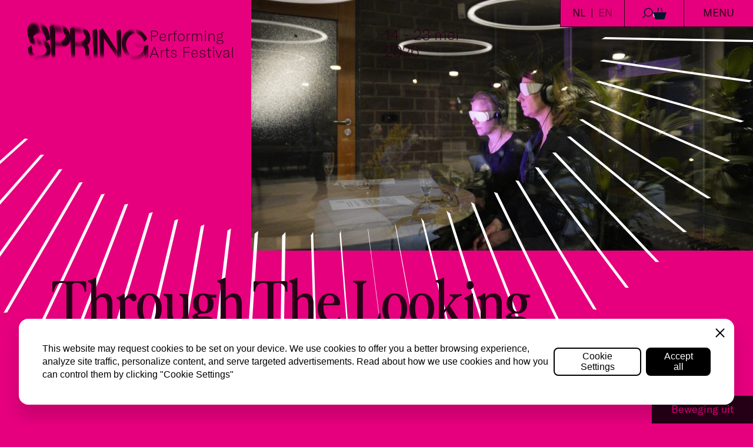

--- FILE ---
content_type: text/html; charset=UTF-8
request_url: https://springutrecht.nl/programma/through-the-looking-glasses/?language=
body_size: 45393
content:
<!doctype html>
<html dir="ltr" lang="nl-NL" prefix="og: https://ogp.me/ns#">


<head>
    <meta charset="utf-8">
    <meta name="viewport" content="width=device-width, initial-scale=1">
    <script src="https://unpkg.com/isotope-layout@3/dist/isotope.pkgd.min.js"></script>
    <script src="https://unpkg.com/infinite-scroll@4/dist/infinite-scroll.pkgd.min.js"></script>
    <script src="https://unpkg.com/imagesloaded@5/imagesloaded.pkgd.min.js"></script>
    <script src="https://player.vimeo.com/api/player.js"></script>
    <script src="https://cdn.jsdelivr.net/npm/@splidejs/splide@4.1.4/dist/js/splide.min.js"></script>
    <link href="https://cdn.jsdelivr.net/npm/@splidejs/splide@4.1.4/dist/css/splide.min.css" rel="stylesheet">


    <link rel="apple-touch-icon" sizes="57x57" href="https://springutrecht.nl/app/themes/spring-festival/apple-icon-57x57.png">
    <link rel="apple-touch-icon" sizes="60x60" href="https://springutrecht.nl/app/themes/spring-festival/apple-icon-60x60.png">
    <link rel="apple-touch-icon" sizes="72x72" href="https://springutrecht.nl/app/themes/spring-festival/apple-icon-72x72.png">
    <link rel="apple-touch-icon" sizes="76x76" href="https://springutrecht.nl/app/themes/spring-festival/apple-icon-76x76.png">
    <link rel="apple-touch-icon" sizes="114x114" href="https://springutrecht.nl/app/themes/spring-festival/apple-icon-114x114.png">
    <link rel="apple-touch-icon" sizes="120x120" href="https://springutrecht.nl/app/themes/spring-festival/apple-icon-120x120.png">
    <link rel="apple-touch-icon" sizes="144x144" href="https://springutrecht.nl/app/themes/spring-festival/apple-icon-144x144.png">
    <link rel="apple-touch-icon" sizes="152x152" href="https://springutrecht.nl/app/themes/spring-festival/apple-icon-152x152.png">
    <link rel="apple-touch-icon" sizes="180x180" href="https://springutrecht.nl/app/themes/spring-festival/apple-icon-180x180.png">
    

    <link rel="icon"
        href="https://springutrecht.nl/app/themes/spring-festival/favicon.php?color1=230,0,126,1&color2=38,0,22,1"
        type="image/svg+xml">


    <link rel="manifest" href="https://springutrecht.nl/app/themes/spring-festival/manifest.json">
    <meta name="msapplication-TileColor" content="#ffffff">
    <meta name="msapplication-TileImage" content="https://springutrecht.nl/app/themes/spring-festival/ms-icon-144x144.png">
    <meta name="theme-color" content="#ffffff">



        <title>Through The Looking Glasses - SPRING Festival</title>

		<!-- All in One SEO 4.9.1.1 - aioseo.com -->
	<meta name="description" content="Onderdeel van de voorstelling PoroCity is de audiovisuele installatie Through The Looking Glasses van Andrea Božic, Julia Willms en Robert Pravda..." />
	<meta name="robots" content="max-image-preview:large" />
	<meta name="author" content="SpringDev"/>
	<meta name="google-site-verification" content="57o_DDVaB8irwbioFnJuJJTVpJG2nhYW6exsAgKwsi0" />
	<link rel="canonical" href="https://springutrecht.nl/programma/through-the-looking-glasses/" />
	<meta name="generator" content="All in One SEO (AIOSEO) 4.9.1.1" />
		<meta property="og:locale" content="nl_NL" />
		<meta property="og:site_name" content="SPRING Festival - 14 - 23 mei 2026" />
		<meta property="og:type" content="article" />
		<meta property="og:title" content="Through The Looking Glasses - SPRING Festival" />
		<meta property="og:description" content="Onderdeel van de voorstelling PoroCity is de audiovisuele installatie Through The Looking Glasses van Andrea Božic, Julia Willms en Robert Pravda..." />
		<meta property="og:url" content="https://springutrecht.nl/programma/through-the-looking-glasses/" />
		<meta property="og:image" content="https://springutrecht.nl/app/uploads/2024/03/logo.png" />
		<meta property="og:image:secure_url" content="https://springutrecht.nl/app/uploads/2024/03/logo.png" />
		<meta property="og:image:width" content="155" />
		<meta property="og:image:height" content="155" />
		<meta property="article:published_time" content="2019-03-28T09:02:00+00:00" />
		<meta property="article:modified_time" content="2024-04-02T10:41:07+00:00" />
		<meta property="article:publisher" content="https://www.facebook.com/springutrecht" />
		<meta name="twitter:card" content="summary_large_image" />
		<meta name="twitter:title" content="Through The Looking Glasses - SPRING Festival" />
		<meta name="twitter:description" content="Onderdeel van de voorstelling PoroCity is de audiovisuele installatie Through The Looking Glasses van Andrea Božic, Julia Willms en Robert Pravda..." />
		<meta name="twitter:image" content="https://springutrecht.nl/app/uploads/2024/03/logo.png" />
		<script type="application/ld+json" class="aioseo-schema">
			{"@context":"https:\/\/schema.org","@graph":[{"@type":"BreadcrumbList","@id":"https:\/\/springutrecht.nl\/programma\/through-the-looking-glasses\/#breadcrumblist","itemListElement":[{"@type":"ListItem","@id":"https:\/\/springutrecht.nl#listItem","position":1,"name":"Home","item":"https:\/\/springutrecht.nl","nextItem":{"@type":"ListItem","@id":"https:\/\/springutrecht.nl\/editions\/spring-2019\/#listItem","name":"SPRING 2019"}},{"@type":"ListItem","@id":"https:\/\/springutrecht.nl\/editions\/spring-2019\/#listItem","position":2,"name":"SPRING 2019","item":"https:\/\/springutrecht.nl\/editions\/spring-2019\/","nextItem":{"@type":"ListItem","@id":"https:\/\/springutrecht.nl\/programma\/through-the-looking-glasses\/#listItem","name":"Through The Looking Glasses"},"previousItem":{"@type":"ListItem","@id":"https:\/\/springutrecht.nl#listItem","name":"Home"}},{"@type":"ListItem","@id":"https:\/\/springutrecht.nl\/programma\/through-the-looking-glasses\/#listItem","position":3,"name":"Through The Looking Glasses","previousItem":{"@type":"ListItem","@id":"https:\/\/springutrecht.nl\/editions\/spring-2019\/#listItem","name":"SPRING 2019"}}]},{"@type":"Organization","@id":"https:\/\/springutrecht.nl\/#organization","name":"Spring Festival","description":"14 - 23 mei 2026","url":"https:\/\/springutrecht.nl\/","logo":{"@type":"ImageObject","url":"https:\/\/springutrecht.nl\/app\/uploads\/2024\/03\/logo.png","@id":"https:\/\/springutrecht.nl\/programma\/through-the-looking-glasses\/#organizationLogo","width":155,"height":155},"image":{"@id":"https:\/\/springutrecht.nl\/programma\/through-the-looking-glasses\/#organizationLogo"},"sameAs":["https:\/\/www.facebook.com\/springutrecht","https:\/\/www.instagram.com\/springutrecht\/","https:\/\/www.tiktok.com\/@springutrecht","https:\/\/www.youtube.com\/@SPRINGFestivalUtrecht","https:\/\/www.linkedin.com\/company\/spring-performing-arts-festival\/"]},{"@type":"Person","@id":"https:\/\/springutrecht.nl\/author\/springdev\/#author","url":"https:\/\/springutrecht.nl\/author\/springdev\/","name":"SpringDev","image":{"@type":"ImageObject","@id":"https:\/\/springutrecht.nl\/programma\/through-the-looking-glasses\/#authorImage","url":"https:\/\/secure.gravatar.com\/avatar\/767e576cc29727e0b0d8ad6a924865bb74723dfb9c84736d25e1c4431cb9ee9b?s=96&d=mm&r=g","width":96,"height":96,"caption":"SpringDev"}},{"@type":"WebPage","@id":"https:\/\/springutrecht.nl\/programma\/through-the-looking-glasses\/#webpage","url":"https:\/\/springutrecht.nl\/programma\/through-the-looking-glasses\/","name":"Through The Looking Glasses - SPRING Festival","description":"Onderdeel van de voorstelling PoroCity is de audiovisuele installatie Through The Looking Glasses van Andrea Bo\u017eic, Julia Willms en Robert Pravda...","inLanguage":"nl-NL","isPartOf":{"@id":"https:\/\/springutrecht.nl\/#website"},"breadcrumb":{"@id":"https:\/\/springutrecht.nl\/programma\/through-the-looking-glasses\/#breadcrumblist"},"author":{"@id":"https:\/\/springutrecht.nl\/author\/springdev\/#author"},"creator":{"@id":"https:\/\/springutrecht.nl\/author\/springdev\/#author"},"image":{"@type":"ImageObject","url":"https:\/\/springutrecht.nl\/app\/uploads\/migrated\/04_PoroCity_Thomas_Lenden_1.JPG","@id":"https:\/\/springutrecht.nl\/programma\/through-the-looking-glasses\/#mainImage","width":2000,"height":1334},"primaryImageOfPage":{"@id":"https:\/\/springutrecht.nl\/programma\/through-the-looking-glasses\/#mainImage"},"datePublished":"2019-03-28T10:02:00+01:00","dateModified":"2024-04-02T12:41:07+02:00"},{"@type":"WebSite","@id":"https:\/\/springutrecht.nl\/#website","url":"https:\/\/springutrecht.nl\/","name":"Spring Festival","description":"14 - 23 mei 2026","inLanguage":"nl-NL","publisher":{"@id":"https:\/\/springutrecht.nl\/#organization"}}]}
		</script>
		<!-- All in One SEO -->

<link rel="alternate" href="https://springutrecht.nl/programma/through-the-looking-glasses/" hreflang="nl" />
<link rel="alternate" href="https://springutrecht.nl/en/programme/through-the-looking-glasses-2/" hreflang="en" />
<link rel='dns-prefetch' href='//www.youtube.com' />
<link rel="alternate" title="oEmbed (JSON)" type="application/json+oembed" href="https://springutrecht.nl/wp-json/oembed/1.0/embed?url=https%3A%2F%2Fspringutrecht.nl%2Fprogramma%2Fthrough-the-looking-glasses%2F&#038;lang=nl" />
<link rel="alternate" title="oEmbed (XML)" type="text/xml+oembed" href="https://springutrecht.nl/wp-json/oembed/1.0/embed?url=https%3A%2F%2Fspringutrecht.nl%2Fprogramma%2Fthrough-the-looking-glasses%2F&#038;format=xml&#038;lang=nl" />
<style id='wp-img-auto-sizes-contain-inline-css'>
img:is([sizes=auto i],[sizes^="auto," i]){contain-intrinsic-size:3000px 1500px}
/*# sourceURL=wp-img-auto-sizes-contain-inline-css */
</style>
<link rel='stylesheet' id='formidable-css' href='https://springutrecht.nl/app/plugins/formidable/css/formidableforms.css?ver=12161513' media='all' />
<style id='wp-block-library-inline-css'>
:root{--wp-block-synced-color:#7a00df;--wp-block-synced-color--rgb:122,0,223;--wp-bound-block-color:var(--wp-block-synced-color);--wp-editor-canvas-background:#ddd;--wp-admin-theme-color:#007cba;--wp-admin-theme-color--rgb:0,124,186;--wp-admin-theme-color-darker-10:#006ba1;--wp-admin-theme-color-darker-10--rgb:0,107,160.5;--wp-admin-theme-color-darker-20:#005a87;--wp-admin-theme-color-darker-20--rgb:0,90,135;--wp-admin-border-width-focus:2px}@media (min-resolution:192dpi){:root{--wp-admin-border-width-focus:1.5px}}.wp-element-button{cursor:pointer}:root .has-very-light-gray-background-color{background-color:#eee}:root .has-very-dark-gray-background-color{background-color:#313131}:root .has-very-light-gray-color{color:#eee}:root .has-very-dark-gray-color{color:#313131}:root .has-vivid-green-cyan-to-vivid-cyan-blue-gradient-background{background:linear-gradient(135deg,#00d084,#0693e3)}:root .has-purple-crush-gradient-background{background:linear-gradient(135deg,#34e2e4,#4721fb 50%,#ab1dfe)}:root .has-hazy-dawn-gradient-background{background:linear-gradient(135deg,#faaca8,#dad0ec)}:root .has-subdued-olive-gradient-background{background:linear-gradient(135deg,#fafae1,#67a671)}:root .has-atomic-cream-gradient-background{background:linear-gradient(135deg,#fdd79a,#004a59)}:root .has-nightshade-gradient-background{background:linear-gradient(135deg,#330968,#31cdcf)}:root .has-midnight-gradient-background{background:linear-gradient(135deg,#020381,#2874fc)}:root{--wp--preset--font-size--normal:16px;--wp--preset--font-size--huge:42px}.has-regular-font-size{font-size:1em}.has-larger-font-size{font-size:2.625em}.has-normal-font-size{font-size:var(--wp--preset--font-size--normal)}.has-huge-font-size{font-size:var(--wp--preset--font-size--huge)}.has-text-align-center{text-align:center}.has-text-align-left{text-align:left}.has-text-align-right{text-align:right}.has-fit-text{white-space:nowrap!important}#end-resizable-editor-section{display:none}.aligncenter{clear:both}.items-justified-left{justify-content:flex-start}.items-justified-center{justify-content:center}.items-justified-right{justify-content:flex-end}.items-justified-space-between{justify-content:space-between}.screen-reader-text{border:0;clip-path:inset(50%);height:1px;margin:-1px;overflow:hidden;padding:0;position:absolute;width:1px;word-wrap:normal!important}.screen-reader-text:focus{background-color:#ddd;clip-path:none;color:#444;display:block;font-size:1em;height:auto;left:5px;line-height:normal;padding:15px 23px 14px;text-decoration:none;top:5px;width:auto;z-index:100000}html :where(.has-border-color){border-style:solid}html :where([style*=border-top-color]){border-top-style:solid}html :where([style*=border-right-color]){border-right-style:solid}html :where([style*=border-bottom-color]){border-bottom-style:solid}html :where([style*=border-left-color]){border-left-style:solid}html :where([style*=border-width]){border-style:solid}html :where([style*=border-top-width]){border-top-style:solid}html :where([style*=border-right-width]){border-right-style:solid}html :where([style*=border-bottom-width]){border-bottom-style:solid}html :where([style*=border-left-width]){border-left-style:solid}html :where(img[class*=wp-image-]){height:auto;max-width:100%}:where(figure){margin:0 0 1em}html :where(.is-position-sticky){--wp-admin--admin-bar--position-offset:var(--wp-admin--admin-bar--height,0px)}@media screen and (max-width:600px){html :where(.is-position-sticky){--wp-admin--admin-bar--position-offset:0px}}

/*# sourceURL=wp-block-library-inline-css */
</style><style id='global-styles-inline-css'>
:root{--wp--preset--aspect-ratio--square: 1;--wp--preset--aspect-ratio--4-3: 4/3;--wp--preset--aspect-ratio--3-4: 3/4;--wp--preset--aspect-ratio--3-2: 3/2;--wp--preset--aspect-ratio--2-3: 2/3;--wp--preset--aspect-ratio--16-9: 16/9;--wp--preset--aspect-ratio--9-16: 9/16;--wp--preset--color--black: #000;--wp--preset--color--cyan-bluish-gray: #abb8c3;--wp--preset--color--white: rgb(var(--white));--wp--preset--color--pale-pink: #f78da7;--wp--preset--color--vivid-red: #cf2e2e;--wp--preset--color--luminous-vivid-orange: #ff6900;--wp--preset--color--luminous-vivid-amber: #fcb900;--wp--preset--color--light-green-cyan: #7bdcb5;--wp--preset--color--vivid-green-cyan: #00d084;--wp--preset--color--pale-cyan-blue: #8ed1fc;--wp--preset--color--vivid-cyan-blue: #0693e3;--wp--preset--color--vivid-purple: #9b51e0;--wp--preset--color--inherit: inherit;--wp--preset--color--current: current;--wp--preset--color--transparent: transparent;--wp--preset--color--slate-50: #f8fafc;--wp--preset--color--slate-100: #f1f5f9;--wp--preset--color--slate-200: #e2e8f0;--wp--preset--color--slate-300: #cbd5e1;--wp--preset--color--slate-400: #94a3b8;--wp--preset--color--slate-500: #64748b;--wp--preset--color--slate-600: #475569;--wp--preset--color--slate-700: #334155;--wp--preset--color--slate-800: #1e293b;--wp--preset--color--slate-900: #0f172a;--wp--preset--color--slate-950: #020617;--wp--preset--color--gray-50: #f9fafb;--wp--preset--color--gray-100: #f3f4f6;--wp--preset--color--gray-200: #e5e7eb;--wp--preset--color--gray-300: #d1d5db;--wp--preset--color--gray-400: #9ca3af;--wp--preset--color--gray-500: #6b7280;--wp--preset--color--gray-600: #4b5563;--wp--preset--color--gray-700: #374151;--wp--preset--color--gray-800: #1f2937;--wp--preset--color--gray-900: #111827;--wp--preset--color--gray-950: #030712;--wp--preset--color--zinc-50: #fafafa;--wp--preset--color--zinc-100: #f4f4f5;--wp--preset--color--zinc-200: #e4e4e7;--wp--preset--color--zinc-300: #d4d4d8;--wp--preset--color--zinc-400: #a1a1aa;--wp--preset--color--zinc-500: #71717a;--wp--preset--color--zinc-600: #52525b;--wp--preset--color--zinc-700: #3f3f46;--wp--preset--color--zinc-800: #27272a;--wp--preset--color--zinc-900: #18181b;--wp--preset--color--zinc-950: #09090b;--wp--preset--color--neutral-50: #fafafa;--wp--preset--color--neutral-100: #f5f5f5;--wp--preset--color--neutral-200: #e5e5e5;--wp--preset--color--neutral-300: #d4d4d4;--wp--preset--color--neutral-400: #a3a3a3;--wp--preset--color--neutral-500: #737373;--wp--preset--color--neutral-600: #525252;--wp--preset--color--neutral-700: #404040;--wp--preset--color--neutral-800: #262626;--wp--preset--color--neutral-900: #171717;--wp--preset--color--neutral-950: #0a0a0a;--wp--preset--color--stone-50: #fafaf9;--wp--preset--color--stone-100: #f5f5f4;--wp--preset--color--stone-200: #e7e5e4;--wp--preset--color--stone-300: #d6d3d1;--wp--preset--color--stone-400: #a8a29e;--wp--preset--color--stone-500: #78716c;--wp--preset--color--stone-600: #57534e;--wp--preset--color--stone-700: #44403c;--wp--preset--color--stone-800: #292524;--wp--preset--color--stone-900: #1c1917;--wp--preset--color--stone-950: #0c0a09;--wp--preset--color--red-50: #fef2f2;--wp--preset--color--red-100: #fee2e2;--wp--preset--color--red-200: #fecaca;--wp--preset--color--red-300: #fca5a5;--wp--preset--color--red-400: #f87171;--wp--preset--color--red-500: #ef4444;--wp--preset--color--red-600: #dc2626;--wp--preset--color--red-700: #b91c1c;--wp--preset--color--red-800: #991b1b;--wp--preset--color--red-900: #7f1d1d;--wp--preset--color--red-950: #450a0a;--wp--preset--color--orange-50: #fff7ed;--wp--preset--color--orange-100: #ffedd5;--wp--preset--color--orange-200: #fed7aa;--wp--preset--color--orange-300: #fdba74;--wp--preset--color--orange-400: #fb923c;--wp--preset--color--orange-500: #f97316;--wp--preset--color--orange-600: #ea580c;--wp--preset--color--orange-700: #c2410c;--wp--preset--color--orange-800: #9a3412;--wp--preset--color--orange-900: #7c2d12;--wp--preset--color--orange-950: #431407;--wp--preset--color--amber-50: #fffbeb;--wp--preset--color--amber-100: #fef3c7;--wp--preset--color--amber-200: #fde68a;--wp--preset--color--amber-300: #fcd34d;--wp--preset--color--amber-400: #fbbf24;--wp--preset--color--amber-500: #f59e0b;--wp--preset--color--amber-600: #d97706;--wp--preset--color--amber-700: #b45309;--wp--preset--color--amber-800: #92400e;--wp--preset--color--amber-900: #78350f;--wp--preset--color--amber-950: #451a03;--wp--preset--color--yellow-50: #fefce8;--wp--preset--color--yellow-100: #fef9c3;--wp--preset--color--yellow-200: #fef08a;--wp--preset--color--yellow-300: #fde047;--wp--preset--color--yellow-400: #facc15;--wp--preset--color--yellow-500: #eab308;--wp--preset--color--yellow-600: #ca8a04;--wp--preset--color--yellow-700: #a16207;--wp--preset--color--yellow-800: #854d0e;--wp--preset--color--yellow-900: #713f12;--wp--preset--color--yellow-950: #422006;--wp--preset--color--lime-50: #f7fee7;--wp--preset--color--lime-100: #ecfccb;--wp--preset--color--lime-200: #d9f99d;--wp--preset--color--lime-300: #bef264;--wp--preset--color--lime-400: #a3e635;--wp--preset--color--lime-500: #84cc16;--wp--preset--color--lime-600: #65a30d;--wp--preset--color--lime-700: #4d7c0f;--wp--preset--color--lime-800: #3f6212;--wp--preset--color--lime-900: #365314;--wp--preset--color--lime-950: #1a2e05;--wp--preset--color--green-50: #f0fdf4;--wp--preset--color--green-100: #dcfce7;--wp--preset--color--green-200: #bbf7d0;--wp--preset--color--green-300: #86efac;--wp--preset--color--green-400: #4ade80;--wp--preset--color--green-500: #22c55e;--wp--preset--color--green-600: #16a34a;--wp--preset--color--green-700: #15803d;--wp--preset--color--green-800: #166534;--wp--preset--color--green-900: #14532d;--wp--preset--color--green-950: #052e16;--wp--preset--color--emerald-50: #ecfdf5;--wp--preset--color--emerald-100: #d1fae5;--wp--preset--color--emerald-200: #a7f3d0;--wp--preset--color--emerald-300: #6ee7b7;--wp--preset--color--emerald-400: #34d399;--wp--preset--color--emerald-500: #10b981;--wp--preset--color--emerald-600: #059669;--wp--preset--color--emerald-700: #047857;--wp--preset--color--emerald-800: #065f46;--wp--preset--color--emerald-900: #064e3b;--wp--preset--color--emerald-950: #022c22;--wp--preset--color--teal-50: #f0fdfa;--wp--preset--color--teal-100: #ccfbf1;--wp--preset--color--teal-200: #99f6e4;--wp--preset--color--teal-300: #5eead4;--wp--preset--color--teal-400: #2dd4bf;--wp--preset--color--teal-500: #14b8a6;--wp--preset--color--teal-600: #0d9488;--wp--preset--color--teal-700: #0f766e;--wp--preset--color--teal-800: #115e59;--wp--preset--color--teal-900: #134e4a;--wp--preset--color--teal-950: #042f2e;--wp--preset--color--cyan-50: #ecfeff;--wp--preset--color--cyan-100: #cffafe;--wp--preset--color--cyan-200: #a5f3fc;--wp--preset--color--cyan-300: #67e8f9;--wp--preset--color--cyan-400: #22d3ee;--wp--preset--color--cyan-500: #06b6d4;--wp--preset--color--cyan-600: #0891b2;--wp--preset--color--cyan-700: #0e7490;--wp--preset--color--cyan-800: #155e75;--wp--preset--color--cyan-900: #164e63;--wp--preset--color--cyan-950: #083344;--wp--preset--color--sky-50: #f0f9ff;--wp--preset--color--sky-100: #e0f2fe;--wp--preset--color--sky-200: #bae6fd;--wp--preset--color--sky-300: #7dd3fc;--wp--preset--color--sky-400: #38bdf8;--wp--preset--color--sky-500: #0ea5e9;--wp--preset--color--sky-600: #0284c7;--wp--preset--color--sky-700: #0369a1;--wp--preset--color--sky-800: #075985;--wp--preset--color--sky-900: #0c4a6e;--wp--preset--color--sky-950: #082f49;--wp--preset--color--blue-50: #eff6ff;--wp--preset--color--blue-100: #dbeafe;--wp--preset--color--blue-200: #bfdbfe;--wp--preset--color--blue-300: #93c5fd;--wp--preset--color--blue-400: #60a5fa;--wp--preset--color--blue-500: #3b82f6;--wp--preset--color--blue-600: #2563eb;--wp--preset--color--blue-700: #1d4ed8;--wp--preset--color--blue-800: #1e40af;--wp--preset--color--blue-900: #1e3a8a;--wp--preset--color--blue-950: #172554;--wp--preset--color--indigo-50: #eef2ff;--wp--preset--color--indigo-100: #e0e7ff;--wp--preset--color--indigo-200: #c7d2fe;--wp--preset--color--indigo-300: #a5b4fc;--wp--preset--color--indigo-400: #818cf8;--wp--preset--color--indigo-500: #6366f1;--wp--preset--color--indigo-600: #4f46e5;--wp--preset--color--indigo-700: #4338ca;--wp--preset--color--indigo-800: #3730a3;--wp--preset--color--indigo-900: #312e81;--wp--preset--color--indigo-950: #1e1b4b;--wp--preset--color--violet-50: #f5f3ff;--wp--preset--color--violet-100: #ede9fe;--wp--preset--color--violet-200: #ddd6fe;--wp--preset--color--violet-300: #c4b5fd;--wp--preset--color--violet-400: #a78bfa;--wp--preset--color--violet-500: #8b5cf6;--wp--preset--color--violet-600: #7c3aed;--wp--preset--color--violet-700: #6d28d9;--wp--preset--color--violet-800: #5b21b6;--wp--preset--color--violet-900: #4c1d95;--wp--preset--color--violet-950: #2e1065;--wp--preset--color--purple-50: #faf5ff;--wp--preset--color--purple-100: #f3e8ff;--wp--preset--color--purple-200: #e9d5ff;--wp--preset--color--purple-300: #d8b4fe;--wp--preset--color--purple-400: #c084fc;--wp--preset--color--purple-500: #a855f7;--wp--preset--color--purple-600: #9333ea;--wp--preset--color--purple-700: #7e22ce;--wp--preset--color--purple-800: #6b21a8;--wp--preset--color--purple-900: #581c87;--wp--preset--color--purple-950: #3b0764;--wp--preset--color--fuchsia-50: #fdf4ff;--wp--preset--color--fuchsia-100: #fae8ff;--wp--preset--color--fuchsia-200: #f5d0fe;--wp--preset--color--fuchsia-300: #f0abfc;--wp--preset--color--fuchsia-400: #e879f9;--wp--preset--color--fuchsia-500: #d946ef;--wp--preset--color--fuchsia-600: #c026d3;--wp--preset--color--fuchsia-700: #a21caf;--wp--preset--color--fuchsia-800: #86198f;--wp--preset--color--fuchsia-900: #701a75;--wp--preset--color--fuchsia-950: #4a044e;--wp--preset--color--pink-50: #fdf2f8;--wp--preset--color--pink-100: #fce7f3;--wp--preset--color--pink-200: #fbcfe8;--wp--preset--color--pink-300: #f9a8d4;--wp--preset--color--pink-400: #f472b6;--wp--preset--color--pink-500: #ec4899;--wp--preset--color--pink-600: #db2777;--wp--preset--color--pink-700: #be185d;--wp--preset--color--pink-800: #9d174d;--wp--preset--color--pink-900: #831843;--wp--preset--color--pink-950: #500724;--wp--preset--color--rose-50: #fff1f2;--wp--preset--color--rose-100: #ffe4e6;--wp--preset--color--rose-200: #fecdd3;--wp--preset--color--rose-300: #fda4af;--wp--preset--color--rose-400: #fb7185;--wp--preset--color--rose-500: #f43f5e;--wp--preset--color--rose-600: #e11d48;--wp--preset--color--rose-700: #be123c;--wp--preset--color--rose-800: #9f1239;--wp--preset--color--rose-900: #881337;--wp--preset--color--rose-950: #4c0519;--wp--preset--color--dark: rgb(var(--dark));--wp--preset--color--bright: rgb(var(--bright));--wp--preset--color--dark-flex: rgb(var(--dark--flex));--wp--preset--color--bright-flex: rgb(var(--bright--flex));--wp--preset--color--white-flex: rgb(var(--white--flex));--wp--preset--color--dark-flex-inverse: rgb(var(--dark--flex-inverse));--wp--preset--color--bright-flex-inverse: rgb(var(--bright--flex-inverse));--wp--preset--color--white-flex-inverse: rgb(var(--white--flex-inverse));--wp--preset--color--footer-1: rgb(var(--footer-color-1));--wp--preset--color--footer-2: rgb(var(--footer-color-2));--wp--preset--gradient--vivid-cyan-blue-to-vivid-purple: linear-gradient(135deg,rgb(6,147,227) 0%,rgb(155,81,224) 100%);--wp--preset--gradient--light-green-cyan-to-vivid-green-cyan: linear-gradient(135deg,rgb(122,220,180) 0%,rgb(0,208,130) 100%);--wp--preset--gradient--luminous-vivid-amber-to-luminous-vivid-orange: linear-gradient(135deg,rgb(252,185,0) 0%,rgb(255,105,0) 100%);--wp--preset--gradient--luminous-vivid-orange-to-vivid-red: linear-gradient(135deg,rgb(255,105,0) 0%,rgb(207,46,46) 100%);--wp--preset--gradient--very-light-gray-to-cyan-bluish-gray: linear-gradient(135deg,rgb(238,238,238) 0%,rgb(169,184,195) 100%);--wp--preset--gradient--cool-to-warm-spectrum: linear-gradient(135deg,rgb(74,234,220) 0%,rgb(151,120,209) 20%,rgb(207,42,186) 40%,rgb(238,44,130) 60%,rgb(251,105,98) 80%,rgb(254,248,76) 100%);--wp--preset--gradient--blush-light-purple: linear-gradient(135deg,rgb(255,206,236) 0%,rgb(152,150,240) 100%);--wp--preset--gradient--blush-bordeaux: linear-gradient(135deg,rgb(254,205,165) 0%,rgb(254,45,45) 50%,rgb(107,0,62) 100%);--wp--preset--gradient--luminous-dusk: linear-gradient(135deg,rgb(255,203,112) 0%,rgb(199,81,192) 50%,rgb(65,88,208) 100%);--wp--preset--gradient--pale-ocean: linear-gradient(135deg,rgb(255,245,203) 0%,rgb(182,227,212) 50%,rgb(51,167,181) 100%);--wp--preset--gradient--electric-grass: linear-gradient(135deg,rgb(202,248,128) 0%,rgb(113,206,126) 100%);--wp--preset--gradient--midnight: linear-gradient(135deg,rgb(2,3,129) 0%,rgb(40,116,252) 100%);--wp--preset--font-size--small: 13px;--wp--preset--font-size--medium: 20px;--wp--preset--font-size--large: 36px;--wp--preset--font-size--x-large: 42px;--wp--preset--font-size--xs: 0.75rem;--wp--preset--font-size--sm: 0.875rem;--wp--preset--font-size--base: 1rem;--wp--preset--font-size--lg: 1.125rem;--wp--preset--font-size--xl: 1.25rem;--wp--preset--font-size--2-xl: 1.5rem;--wp--preset--font-size--3-xl: 1.875rem;--wp--preset--font-size--4-xl: 2.25rem;--wp--preset--font-size--5-xl: 3rem;--wp--preset--font-size--6-xl: 3.75rem;--wp--preset--font-size--7-xl: 4.5rem;--wp--preset--font-size--8-xl: 6rem;--wp--preset--font-size--9-xl: 8rem;--wp--preset--font-family--sans: gt-america;--wp--preset--font-family--serif: perfectly-nineties;--wp--preset--spacing--20: 0.44rem;--wp--preset--spacing--30: 0.67rem;--wp--preset--spacing--40: 1rem;--wp--preset--spacing--50: 1.5rem;--wp--preset--spacing--60: 2.25rem;--wp--preset--spacing--70: 3.38rem;--wp--preset--spacing--80: 5.06rem;--wp--preset--shadow--natural: 6px 6px 9px rgba(0, 0, 0, 0.2);--wp--preset--shadow--deep: 12px 12px 50px rgba(0, 0, 0, 0.4);--wp--preset--shadow--sharp: 6px 6px 0px rgba(0, 0, 0, 0.2);--wp--preset--shadow--outlined: 6px 6px 0px -3px rgb(255, 255, 255), 6px 6px rgb(0, 0, 0);--wp--preset--shadow--crisp: 6px 6px 0px rgb(0, 0, 0);}:where(body) { margin: 0; }.wp-site-blocks > .alignleft { float: left; margin-right: 2em; }.wp-site-blocks > .alignright { float: right; margin-left: 2em; }.wp-site-blocks > .aligncenter { justify-content: center; margin-left: auto; margin-right: auto; }:where(.is-layout-flex){gap: 0.5em;}:where(.is-layout-grid){gap: 0.5em;}.is-layout-flow > .alignleft{float: left;margin-inline-start: 0;margin-inline-end: 2em;}.is-layout-flow > .alignright{float: right;margin-inline-start: 2em;margin-inline-end: 0;}.is-layout-flow > .aligncenter{margin-left: auto !important;margin-right: auto !important;}.is-layout-constrained > .alignleft{float: left;margin-inline-start: 0;margin-inline-end: 2em;}.is-layout-constrained > .alignright{float: right;margin-inline-start: 2em;margin-inline-end: 0;}.is-layout-constrained > .aligncenter{margin-left: auto !important;margin-right: auto !important;}.is-layout-constrained > :where(:not(.alignleft):not(.alignright):not(.alignfull)){margin-left: auto !important;margin-right: auto !important;}body .is-layout-flex{display: flex;}.is-layout-flex{flex-wrap: wrap;align-items: center;}.is-layout-flex > :is(*, div){margin: 0;}body .is-layout-grid{display: grid;}.is-layout-grid > :is(*, div){margin: 0;}body{padding-top: 0px;padding-right: 0px;padding-bottom: 0px;padding-left: 0px;}a:where(:not(.wp-element-button)){text-decoration: underline;}:root :where(.wp-element-button, .wp-block-button__link){background-color: #32373c;border-width: 0;color: #fff;font-family: inherit;font-size: inherit;font-style: inherit;font-weight: inherit;letter-spacing: inherit;line-height: inherit;padding-top: calc(0.667em + 2px);padding-right: calc(1.333em + 2px);padding-bottom: calc(0.667em + 2px);padding-left: calc(1.333em + 2px);text-decoration: none;text-transform: inherit;}.has-black-color{color: var(--wp--preset--color--black) !important;}.has-cyan-bluish-gray-color{color: var(--wp--preset--color--cyan-bluish-gray) !important;}.has-white-color{color: var(--wp--preset--color--white) !important;}.has-pale-pink-color{color: var(--wp--preset--color--pale-pink) !important;}.has-vivid-red-color{color: var(--wp--preset--color--vivid-red) !important;}.has-luminous-vivid-orange-color{color: var(--wp--preset--color--luminous-vivid-orange) !important;}.has-luminous-vivid-amber-color{color: var(--wp--preset--color--luminous-vivid-amber) !important;}.has-light-green-cyan-color{color: var(--wp--preset--color--light-green-cyan) !important;}.has-vivid-green-cyan-color{color: var(--wp--preset--color--vivid-green-cyan) !important;}.has-pale-cyan-blue-color{color: var(--wp--preset--color--pale-cyan-blue) !important;}.has-vivid-cyan-blue-color{color: var(--wp--preset--color--vivid-cyan-blue) !important;}.has-vivid-purple-color{color: var(--wp--preset--color--vivid-purple) !important;}.has-inherit-color{color: var(--wp--preset--color--inherit) !important;}.has-current-color{color: var(--wp--preset--color--current) !important;}.has-transparent-color{color: var(--wp--preset--color--transparent) !important;}.has-slate-50-color{color: var(--wp--preset--color--slate-50) !important;}.has-slate-100-color{color: var(--wp--preset--color--slate-100) !important;}.has-slate-200-color{color: var(--wp--preset--color--slate-200) !important;}.has-slate-300-color{color: var(--wp--preset--color--slate-300) !important;}.has-slate-400-color{color: var(--wp--preset--color--slate-400) !important;}.has-slate-500-color{color: var(--wp--preset--color--slate-500) !important;}.has-slate-600-color{color: var(--wp--preset--color--slate-600) !important;}.has-slate-700-color{color: var(--wp--preset--color--slate-700) !important;}.has-slate-800-color{color: var(--wp--preset--color--slate-800) !important;}.has-slate-900-color{color: var(--wp--preset--color--slate-900) !important;}.has-slate-950-color{color: var(--wp--preset--color--slate-950) !important;}.has-gray-50-color{color: var(--wp--preset--color--gray-50) !important;}.has-gray-100-color{color: var(--wp--preset--color--gray-100) !important;}.has-gray-200-color{color: var(--wp--preset--color--gray-200) !important;}.has-gray-300-color{color: var(--wp--preset--color--gray-300) !important;}.has-gray-400-color{color: var(--wp--preset--color--gray-400) !important;}.has-gray-500-color{color: var(--wp--preset--color--gray-500) !important;}.has-gray-600-color{color: var(--wp--preset--color--gray-600) !important;}.has-gray-700-color{color: var(--wp--preset--color--gray-700) !important;}.has-gray-800-color{color: var(--wp--preset--color--gray-800) !important;}.has-gray-900-color{color: var(--wp--preset--color--gray-900) !important;}.has-gray-950-color{color: var(--wp--preset--color--gray-950) !important;}.has-zinc-50-color{color: var(--wp--preset--color--zinc-50) !important;}.has-zinc-100-color{color: var(--wp--preset--color--zinc-100) !important;}.has-zinc-200-color{color: var(--wp--preset--color--zinc-200) !important;}.has-zinc-300-color{color: var(--wp--preset--color--zinc-300) !important;}.has-zinc-400-color{color: var(--wp--preset--color--zinc-400) !important;}.has-zinc-500-color{color: var(--wp--preset--color--zinc-500) !important;}.has-zinc-600-color{color: var(--wp--preset--color--zinc-600) !important;}.has-zinc-700-color{color: var(--wp--preset--color--zinc-700) !important;}.has-zinc-800-color{color: var(--wp--preset--color--zinc-800) !important;}.has-zinc-900-color{color: var(--wp--preset--color--zinc-900) !important;}.has-zinc-950-color{color: var(--wp--preset--color--zinc-950) !important;}.has-neutral-50-color{color: var(--wp--preset--color--neutral-50) !important;}.has-neutral-100-color{color: var(--wp--preset--color--neutral-100) !important;}.has-neutral-200-color{color: var(--wp--preset--color--neutral-200) !important;}.has-neutral-300-color{color: var(--wp--preset--color--neutral-300) !important;}.has-neutral-400-color{color: var(--wp--preset--color--neutral-400) !important;}.has-neutral-500-color{color: var(--wp--preset--color--neutral-500) !important;}.has-neutral-600-color{color: var(--wp--preset--color--neutral-600) !important;}.has-neutral-700-color{color: var(--wp--preset--color--neutral-700) !important;}.has-neutral-800-color{color: var(--wp--preset--color--neutral-800) !important;}.has-neutral-900-color{color: var(--wp--preset--color--neutral-900) !important;}.has-neutral-950-color{color: var(--wp--preset--color--neutral-950) !important;}.has-stone-50-color{color: var(--wp--preset--color--stone-50) !important;}.has-stone-100-color{color: var(--wp--preset--color--stone-100) !important;}.has-stone-200-color{color: var(--wp--preset--color--stone-200) !important;}.has-stone-300-color{color: var(--wp--preset--color--stone-300) !important;}.has-stone-400-color{color: var(--wp--preset--color--stone-400) !important;}.has-stone-500-color{color: var(--wp--preset--color--stone-500) !important;}.has-stone-600-color{color: var(--wp--preset--color--stone-600) !important;}.has-stone-700-color{color: var(--wp--preset--color--stone-700) !important;}.has-stone-800-color{color: var(--wp--preset--color--stone-800) !important;}.has-stone-900-color{color: var(--wp--preset--color--stone-900) !important;}.has-stone-950-color{color: var(--wp--preset--color--stone-950) !important;}.has-red-50-color{color: var(--wp--preset--color--red-50) !important;}.has-red-100-color{color: var(--wp--preset--color--red-100) !important;}.has-red-200-color{color: var(--wp--preset--color--red-200) !important;}.has-red-300-color{color: var(--wp--preset--color--red-300) !important;}.has-red-400-color{color: var(--wp--preset--color--red-400) !important;}.has-red-500-color{color: var(--wp--preset--color--red-500) !important;}.has-red-600-color{color: var(--wp--preset--color--red-600) !important;}.has-red-700-color{color: var(--wp--preset--color--red-700) !important;}.has-red-800-color{color: var(--wp--preset--color--red-800) !important;}.has-red-900-color{color: var(--wp--preset--color--red-900) !important;}.has-red-950-color{color: var(--wp--preset--color--red-950) !important;}.has-orange-50-color{color: var(--wp--preset--color--orange-50) !important;}.has-orange-100-color{color: var(--wp--preset--color--orange-100) !important;}.has-orange-200-color{color: var(--wp--preset--color--orange-200) !important;}.has-orange-300-color{color: var(--wp--preset--color--orange-300) !important;}.has-orange-400-color{color: var(--wp--preset--color--orange-400) !important;}.has-orange-500-color{color: var(--wp--preset--color--orange-500) !important;}.has-orange-600-color{color: var(--wp--preset--color--orange-600) !important;}.has-orange-700-color{color: var(--wp--preset--color--orange-700) !important;}.has-orange-800-color{color: var(--wp--preset--color--orange-800) !important;}.has-orange-900-color{color: var(--wp--preset--color--orange-900) !important;}.has-orange-950-color{color: var(--wp--preset--color--orange-950) !important;}.has-amber-50-color{color: var(--wp--preset--color--amber-50) !important;}.has-amber-100-color{color: var(--wp--preset--color--amber-100) !important;}.has-amber-200-color{color: var(--wp--preset--color--amber-200) !important;}.has-amber-300-color{color: var(--wp--preset--color--amber-300) !important;}.has-amber-400-color{color: var(--wp--preset--color--amber-400) !important;}.has-amber-500-color{color: var(--wp--preset--color--amber-500) !important;}.has-amber-600-color{color: var(--wp--preset--color--amber-600) !important;}.has-amber-700-color{color: var(--wp--preset--color--amber-700) !important;}.has-amber-800-color{color: var(--wp--preset--color--amber-800) !important;}.has-amber-900-color{color: var(--wp--preset--color--amber-900) !important;}.has-amber-950-color{color: var(--wp--preset--color--amber-950) !important;}.has-yellow-50-color{color: var(--wp--preset--color--yellow-50) !important;}.has-yellow-100-color{color: var(--wp--preset--color--yellow-100) !important;}.has-yellow-200-color{color: var(--wp--preset--color--yellow-200) !important;}.has-yellow-300-color{color: var(--wp--preset--color--yellow-300) !important;}.has-yellow-400-color{color: var(--wp--preset--color--yellow-400) !important;}.has-yellow-500-color{color: var(--wp--preset--color--yellow-500) !important;}.has-yellow-600-color{color: var(--wp--preset--color--yellow-600) !important;}.has-yellow-700-color{color: var(--wp--preset--color--yellow-700) !important;}.has-yellow-800-color{color: var(--wp--preset--color--yellow-800) !important;}.has-yellow-900-color{color: var(--wp--preset--color--yellow-900) !important;}.has-yellow-950-color{color: var(--wp--preset--color--yellow-950) !important;}.has-lime-50-color{color: var(--wp--preset--color--lime-50) !important;}.has-lime-100-color{color: var(--wp--preset--color--lime-100) !important;}.has-lime-200-color{color: var(--wp--preset--color--lime-200) !important;}.has-lime-300-color{color: var(--wp--preset--color--lime-300) !important;}.has-lime-400-color{color: var(--wp--preset--color--lime-400) !important;}.has-lime-500-color{color: var(--wp--preset--color--lime-500) !important;}.has-lime-600-color{color: var(--wp--preset--color--lime-600) !important;}.has-lime-700-color{color: var(--wp--preset--color--lime-700) !important;}.has-lime-800-color{color: var(--wp--preset--color--lime-800) !important;}.has-lime-900-color{color: var(--wp--preset--color--lime-900) !important;}.has-lime-950-color{color: var(--wp--preset--color--lime-950) !important;}.has-green-50-color{color: var(--wp--preset--color--green-50) !important;}.has-green-100-color{color: var(--wp--preset--color--green-100) !important;}.has-green-200-color{color: var(--wp--preset--color--green-200) !important;}.has-green-300-color{color: var(--wp--preset--color--green-300) !important;}.has-green-400-color{color: var(--wp--preset--color--green-400) !important;}.has-green-500-color{color: var(--wp--preset--color--green-500) !important;}.has-green-600-color{color: var(--wp--preset--color--green-600) !important;}.has-green-700-color{color: var(--wp--preset--color--green-700) !important;}.has-green-800-color{color: var(--wp--preset--color--green-800) !important;}.has-green-900-color{color: var(--wp--preset--color--green-900) !important;}.has-green-950-color{color: var(--wp--preset--color--green-950) !important;}.has-emerald-50-color{color: var(--wp--preset--color--emerald-50) !important;}.has-emerald-100-color{color: var(--wp--preset--color--emerald-100) !important;}.has-emerald-200-color{color: var(--wp--preset--color--emerald-200) !important;}.has-emerald-300-color{color: var(--wp--preset--color--emerald-300) !important;}.has-emerald-400-color{color: var(--wp--preset--color--emerald-400) !important;}.has-emerald-500-color{color: var(--wp--preset--color--emerald-500) !important;}.has-emerald-600-color{color: var(--wp--preset--color--emerald-600) !important;}.has-emerald-700-color{color: var(--wp--preset--color--emerald-700) !important;}.has-emerald-800-color{color: var(--wp--preset--color--emerald-800) !important;}.has-emerald-900-color{color: var(--wp--preset--color--emerald-900) !important;}.has-emerald-950-color{color: var(--wp--preset--color--emerald-950) !important;}.has-teal-50-color{color: var(--wp--preset--color--teal-50) !important;}.has-teal-100-color{color: var(--wp--preset--color--teal-100) !important;}.has-teal-200-color{color: var(--wp--preset--color--teal-200) !important;}.has-teal-300-color{color: var(--wp--preset--color--teal-300) !important;}.has-teal-400-color{color: var(--wp--preset--color--teal-400) !important;}.has-teal-500-color{color: var(--wp--preset--color--teal-500) !important;}.has-teal-600-color{color: var(--wp--preset--color--teal-600) !important;}.has-teal-700-color{color: var(--wp--preset--color--teal-700) !important;}.has-teal-800-color{color: var(--wp--preset--color--teal-800) !important;}.has-teal-900-color{color: var(--wp--preset--color--teal-900) !important;}.has-teal-950-color{color: var(--wp--preset--color--teal-950) !important;}.has-cyan-50-color{color: var(--wp--preset--color--cyan-50) !important;}.has-cyan-100-color{color: var(--wp--preset--color--cyan-100) !important;}.has-cyan-200-color{color: var(--wp--preset--color--cyan-200) !important;}.has-cyan-300-color{color: var(--wp--preset--color--cyan-300) !important;}.has-cyan-400-color{color: var(--wp--preset--color--cyan-400) !important;}.has-cyan-500-color{color: var(--wp--preset--color--cyan-500) !important;}.has-cyan-600-color{color: var(--wp--preset--color--cyan-600) !important;}.has-cyan-700-color{color: var(--wp--preset--color--cyan-700) !important;}.has-cyan-800-color{color: var(--wp--preset--color--cyan-800) !important;}.has-cyan-900-color{color: var(--wp--preset--color--cyan-900) !important;}.has-cyan-950-color{color: var(--wp--preset--color--cyan-950) !important;}.has-sky-50-color{color: var(--wp--preset--color--sky-50) !important;}.has-sky-100-color{color: var(--wp--preset--color--sky-100) !important;}.has-sky-200-color{color: var(--wp--preset--color--sky-200) !important;}.has-sky-300-color{color: var(--wp--preset--color--sky-300) !important;}.has-sky-400-color{color: var(--wp--preset--color--sky-400) !important;}.has-sky-500-color{color: var(--wp--preset--color--sky-500) !important;}.has-sky-600-color{color: var(--wp--preset--color--sky-600) !important;}.has-sky-700-color{color: var(--wp--preset--color--sky-700) !important;}.has-sky-800-color{color: var(--wp--preset--color--sky-800) !important;}.has-sky-900-color{color: var(--wp--preset--color--sky-900) !important;}.has-sky-950-color{color: var(--wp--preset--color--sky-950) !important;}.has-blue-50-color{color: var(--wp--preset--color--blue-50) !important;}.has-blue-100-color{color: var(--wp--preset--color--blue-100) !important;}.has-blue-200-color{color: var(--wp--preset--color--blue-200) !important;}.has-blue-300-color{color: var(--wp--preset--color--blue-300) !important;}.has-blue-400-color{color: var(--wp--preset--color--blue-400) !important;}.has-blue-500-color{color: var(--wp--preset--color--blue-500) !important;}.has-blue-600-color{color: var(--wp--preset--color--blue-600) !important;}.has-blue-700-color{color: var(--wp--preset--color--blue-700) !important;}.has-blue-800-color{color: var(--wp--preset--color--blue-800) !important;}.has-blue-900-color{color: var(--wp--preset--color--blue-900) !important;}.has-blue-950-color{color: var(--wp--preset--color--blue-950) !important;}.has-indigo-50-color{color: var(--wp--preset--color--indigo-50) !important;}.has-indigo-100-color{color: var(--wp--preset--color--indigo-100) !important;}.has-indigo-200-color{color: var(--wp--preset--color--indigo-200) !important;}.has-indigo-300-color{color: var(--wp--preset--color--indigo-300) !important;}.has-indigo-400-color{color: var(--wp--preset--color--indigo-400) !important;}.has-indigo-500-color{color: var(--wp--preset--color--indigo-500) !important;}.has-indigo-600-color{color: var(--wp--preset--color--indigo-600) !important;}.has-indigo-700-color{color: var(--wp--preset--color--indigo-700) !important;}.has-indigo-800-color{color: var(--wp--preset--color--indigo-800) !important;}.has-indigo-900-color{color: var(--wp--preset--color--indigo-900) !important;}.has-indigo-950-color{color: var(--wp--preset--color--indigo-950) !important;}.has-violet-50-color{color: var(--wp--preset--color--violet-50) !important;}.has-violet-100-color{color: var(--wp--preset--color--violet-100) !important;}.has-violet-200-color{color: var(--wp--preset--color--violet-200) !important;}.has-violet-300-color{color: var(--wp--preset--color--violet-300) !important;}.has-violet-400-color{color: var(--wp--preset--color--violet-400) !important;}.has-violet-500-color{color: var(--wp--preset--color--violet-500) !important;}.has-violet-600-color{color: var(--wp--preset--color--violet-600) !important;}.has-violet-700-color{color: var(--wp--preset--color--violet-700) !important;}.has-violet-800-color{color: var(--wp--preset--color--violet-800) !important;}.has-violet-900-color{color: var(--wp--preset--color--violet-900) !important;}.has-violet-950-color{color: var(--wp--preset--color--violet-950) !important;}.has-purple-50-color{color: var(--wp--preset--color--purple-50) !important;}.has-purple-100-color{color: var(--wp--preset--color--purple-100) !important;}.has-purple-200-color{color: var(--wp--preset--color--purple-200) !important;}.has-purple-300-color{color: var(--wp--preset--color--purple-300) !important;}.has-purple-400-color{color: var(--wp--preset--color--purple-400) !important;}.has-purple-500-color{color: var(--wp--preset--color--purple-500) !important;}.has-purple-600-color{color: var(--wp--preset--color--purple-600) !important;}.has-purple-700-color{color: var(--wp--preset--color--purple-700) !important;}.has-purple-800-color{color: var(--wp--preset--color--purple-800) !important;}.has-purple-900-color{color: var(--wp--preset--color--purple-900) !important;}.has-purple-950-color{color: var(--wp--preset--color--purple-950) !important;}.has-fuchsia-50-color{color: var(--wp--preset--color--fuchsia-50) !important;}.has-fuchsia-100-color{color: var(--wp--preset--color--fuchsia-100) !important;}.has-fuchsia-200-color{color: var(--wp--preset--color--fuchsia-200) !important;}.has-fuchsia-300-color{color: var(--wp--preset--color--fuchsia-300) !important;}.has-fuchsia-400-color{color: var(--wp--preset--color--fuchsia-400) !important;}.has-fuchsia-500-color{color: var(--wp--preset--color--fuchsia-500) !important;}.has-fuchsia-600-color{color: var(--wp--preset--color--fuchsia-600) !important;}.has-fuchsia-700-color{color: var(--wp--preset--color--fuchsia-700) !important;}.has-fuchsia-800-color{color: var(--wp--preset--color--fuchsia-800) !important;}.has-fuchsia-900-color{color: var(--wp--preset--color--fuchsia-900) !important;}.has-fuchsia-950-color{color: var(--wp--preset--color--fuchsia-950) !important;}.has-pink-50-color{color: var(--wp--preset--color--pink-50) !important;}.has-pink-100-color{color: var(--wp--preset--color--pink-100) !important;}.has-pink-200-color{color: var(--wp--preset--color--pink-200) !important;}.has-pink-300-color{color: var(--wp--preset--color--pink-300) !important;}.has-pink-400-color{color: var(--wp--preset--color--pink-400) !important;}.has-pink-500-color{color: var(--wp--preset--color--pink-500) !important;}.has-pink-600-color{color: var(--wp--preset--color--pink-600) !important;}.has-pink-700-color{color: var(--wp--preset--color--pink-700) !important;}.has-pink-800-color{color: var(--wp--preset--color--pink-800) !important;}.has-pink-900-color{color: var(--wp--preset--color--pink-900) !important;}.has-pink-950-color{color: var(--wp--preset--color--pink-950) !important;}.has-rose-50-color{color: var(--wp--preset--color--rose-50) !important;}.has-rose-100-color{color: var(--wp--preset--color--rose-100) !important;}.has-rose-200-color{color: var(--wp--preset--color--rose-200) !important;}.has-rose-300-color{color: var(--wp--preset--color--rose-300) !important;}.has-rose-400-color{color: var(--wp--preset--color--rose-400) !important;}.has-rose-500-color{color: var(--wp--preset--color--rose-500) !important;}.has-rose-600-color{color: var(--wp--preset--color--rose-600) !important;}.has-rose-700-color{color: var(--wp--preset--color--rose-700) !important;}.has-rose-800-color{color: var(--wp--preset--color--rose-800) !important;}.has-rose-900-color{color: var(--wp--preset--color--rose-900) !important;}.has-rose-950-color{color: var(--wp--preset--color--rose-950) !important;}.has-dark-color{color: var(--wp--preset--color--dark) !important;}.has-bright-color{color: var(--wp--preset--color--bright) !important;}.has-dark-flex-color{color: var(--wp--preset--color--dark-flex) !important;}.has-bright-flex-color{color: var(--wp--preset--color--bright-flex) !important;}.has-white-flex-color{color: var(--wp--preset--color--white-flex) !important;}.has-dark-flex-inverse-color{color: var(--wp--preset--color--dark-flex-inverse) !important;}.has-bright-flex-inverse-color{color: var(--wp--preset--color--bright-flex-inverse) !important;}.has-white-flex-inverse-color{color: var(--wp--preset--color--white-flex-inverse) !important;}.has-footer-1-color{color: var(--wp--preset--color--footer-1) !important;}.has-footer-2-color{color: var(--wp--preset--color--footer-2) !important;}.has-black-background-color{background-color: var(--wp--preset--color--black) !important;}.has-cyan-bluish-gray-background-color{background-color: var(--wp--preset--color--cyan-bluish-gray) !important;}.has-white-background-color{background-color: var(--wp--preset--color--white) !important;}.has-pale-pink-background-color{background-color: var(--wp--preset--color--pale-pink) !important;}.has-vivid-red-background-color{background-color: var(--wp--preset--color--vivid-red) !important;}.has-luminous-vivid-orange-background-color{background-color: var(--wp--preset--color--luminous-vivid-orange) !important;}.has-luminous-vivid-amber-background-color{background-color: var(--wp--preset--color--luminous-vivid-amber) !important;}.has-light-green-cyan-background-color{background-color: var(--wp--preset--color--light-green-cyan) !important;}.has-vivid-green-cyan-background-color{background-color: var(--wp--preset--color--vivid-green-cyan) !important;}.has-pale-cyan-blue-background-color{background-color: var(--wp--preset--color--pale-cyan-blue) !important;}.has-vivid-cyan-blue-background-color{background-color: var(--wp--preset--color--vivid-cyan-blue) !important;}.has-vivid-purple-background-color{background-color: var(--wp--preset--color--vivid-purple) !important;}.has-inherit-background-color{background-color: var(--wp--preset--color--inherit) !important;}.has-current-background-color{background-color: var(--wp--preset--color--current) !important;}.has-transparent-background-color{background-color: var(--wp--preset--color--transparent) !important;}.has-slate-50-background-color{background-color: var(--wp--preset--color--slate-50) !important;}.has-slate-100-background-color{background-color: var(--wp--preset--color--slate-100) !important;}.has-slate-200-background-color{background-color: var(--wp--preset--color--slate-200) !important;}.has-slate-300-background-color{background-color: var(--wp--preset--color--slate-300) !important;}.has-slate-400-background-color{background-color: var(--wp--preset--color--slate-400) !important;}.has-slate-500-background-color{background-color: var(--wp--preset--color--slate-500) !important;}.has-slate-600-background-color{background-color: var(--wp--preset--color--slate-600) !important;}.has-slate-700-background-color{background-color: var(--wp--preset--color--slate-700) !important;}.has-slate-800-background-color{background-color: var(--wp--preset--color--slate-800) !important;}.has-slate-900-background-color{background-color: var(--wp--preset--color--slate-900) !important;}.has-slate-950-background-color{background-color: var(--wp--preset--color--slate-950) !important;}.has-gray-50-background-color{background-color: var(--wp--preset--color--gray-50) !important;}.has-gray-100-background-color{background-color: var(--wp--preset--color--gray-100) !important;}.has-gray-200-background-color{background-color: var(--wp--preset--color--gray-200) !important;}.has-gray-300-background-color{background-color: var(--wp--preset--color--gray-300) !important;}.has-gray-400-background-color{background-color: var(--wp--preset--color--gray-400) !important;}.has-gray-500-background-color{background-color: var(--wp--preset--color--gray-500) !important;}.has-gray-600-background-color{background-color: var(--wp--preset--color--gray-600) !important;}.has-gray-700-background-color{background-color: var(--wp--preset--color--gray-700) !important;}.has-gray-800-background-color{background-color: var(--wp--preset--color--gray-800) !important;}.has-gray-900-background-color{background-color: var(--wp--preset--color--gray-900) !important;}.has-gray-950-background-color{background-color: var(--wp--preset--color--gray-950) !important;}.has-zinc-50-background-color{background-color: var(--wp--preset--color--zinc-50) !important;}.has-zinc-100-background-color{background-color: var(--wp--preset--color--zinc-100) !important;}.has-zinc-200-background-color{background-color: var(--wp--preset--color--zinc-200) !important;}.has-zinc-300-background-color{background-color: var(--wp--preset--color--zinc-300) !important;}.has-zinc-400-background-color{background-color: var(--wp--preset--color--zinc-400) !important;}.has-zinc-500-background-color{background-color: var(--wp--preset--color--zinc-500) !important;}.has-zinc-600-background-color{background-color: var(--wp--preset--color--zinc-600) !important;}.has-zinc-700-background-color{background-color: var(--wp--preset--color--zinc-700) !important;}.has-zinc-800-background-color{background-color: var(--wp--preset--color--zinc-800) !important;}.has-zinc-900-background-color{background-color: var(--wp--preset--color--zinc-900) !important;}.has-zinc-950-background-color{background-color: var(--wp--preset--color--zinc-950) !important;}.has-neutral-50-background-color{background-color: var(--wp--preset--color--neutral-50) !important;}.has-neutral-100-background-color{background-color: var(--wp--preset--color--neutral-100) !important;}.has-neutral-200-background-color{background-color: var(--wp--preset--color--neutral-200) !important;}.has-neutral-300-background-color{background-color: var(--wp--preset--color--neutral-300) !important;}.has-neutral-400-background-color{background-color: var(--wp--preset--color--neutral-400) !important;}.has-neutral-500-background-color{background-color: var(--wp--preset--color--neutral-500) !important;}.has-neutral-600-background-color{background-color: var(--wp--preset--color--neutral-600) !important;}.has-neutral-700-background-color{background-color: var(--wp--preset--color--neutral-700) !important;}.has-neutral-800-background-color{background-color: var(--wp--preset--color--neutral-800) !important;}.has-neutral-900-background-color{background-color: var(--wp--preset--color--neutral-900) !important;}.has-neutral-950-background-color{background-color: var(--wp--preset--color--neutral-950) !important;}.has-stone-50-background-color{background-color: var(--wp--preset--color--stone-50) !important;}.has-stone-100-background-color{background-color: var(--wp--preset--color--stone-100) !important;}.has-stone-200-background-color{background-color: var(--wp--preset--color--stone-200) !important;}.has-stone-300-background-color{background-color: var(--wp--preset--color--stone-300) !important;}.has-stone-400-background-color{background-color: var(--wp--preset--color--stone-400) !important;}.has-stone-500-background-color{background-color: var(--wp--preset--color--stone-500) !important;}.has-stone-600-background-color{background-color: var(--wp--preset--color--stone-600) !important;}.has-stone-700-background-color{background-color: var(--wp--preset--color--stone-700) !important;}.has-stone-800-background-color{background-color: var(--wp--preset--color--stone-800) !important;}.has-stone-900-background-color{background-color: var(--wp--preset--color--stone-900) !important;}.has-stone-950-background-color{background-color: var(--wp--preset--color--stone-950) !important;}.has-red-50-background-color{background-color: var(--wp--preset--color--red-50) !important;}.has-red-100-background-color{background-color: var(--wp--preset--color--red-100) !important;}.has-red-200-background-color{background-color: var(--wp--preset--color--red-200) !important;}.has-red-300-background-color{background-color: var(--wp--preset--color--red-300) !important;}.has-red-400-background-color{background-color: var(--wp--preset--color--red-400) !important;}.has-red-500-background-color{background-color: var(--wp--preset--color--red-500) !important;}.has-red-600-background-color{background-color: var(--wp--preset--color--red-600) !important;}.has-red-700-background-color{background-color: var(--wp--preset--color--red-700) !important;}.has-red-800-background-color{background-color: var(--wp--preset--color--red-800) !important;}.has-red-900-background-color{background-color: var(--wp--preset--color--red-900) !important;}.has-red-950-background-color{background-color: var(--wp--preset--color--red-950) !important;}.has-orange-50-background-color{background-color: var(--wp--preset--color--orange-50) !important;}.has-orange-100-background-color{background-color: var(--wp--preset--color--orange-100) !important;}.has-orange-200-background-color{background-color: var(--wp--preset--color--orange-200) !important;}.has-orange-300-background-color{background-color: var(--wp--preset--color--orange-300) !important;}.has-orange-400-background-color{background-color: var(--wp--preset--color--orange-400) !important;}.has-orange-500-background-color{background-color: var(--wp--preset--color--orange-500) !important;}.has-orange-600-background-color{background-color: var(--wp--preset--color--orange-600) !important;}.has-orange-700-background-color{background-color: var(--wp--preset--color--orange-700) !important;}.has-orange-800-background-color{background-color: var(--wp--preset--color--orange-800) !important;}.has-orange-900-background-color{background-color: var(--wp--preset--color--orange-900) !important;}.has-orange-950-background-color{background-color: var(--wp--preset--color--orange-950) !important;}.has-amber-50-background-color{background-color: var(--wp--preset--color--amber-50) !important;}.has-amber-100-background-color{background-color: var(--wp--preset--color--amber-100) !important;}.has-amber-200-background-color{background-color: var(--wp--preset--color--amber-200) !important;}.has-amber-300-background-color{background-color: var(--wp--preset--color--amber-300) !important;}.has-amber-400-background-color{background-color: var(--wp--preset--color--amber-400) !important;}.has-amber-500-background-color{background-color: var(--wp--preset--color--amber-500) !important;}.has-amber-600-background-color{background-color: var(--wp--preset--color--amber-600) !important;}.has-amber-700-background-color{background-color: var(--wp--preset--color--amber-700) !important;}.has-amber-800-background-color{background-color: var(--wp--preset--color--amber-800) !important;}.has-amber-900-background-color{background-color: var(--wp--preset--color--amber-900) !important;}.has-amber-950-background-color{background-color: var(--wp--preset--color--amber-950) !important;}.has-yellow-50-background-color{background-color: var(--wp--preset--color--yellow-50) !important;}.has-yellow-100-background-color{background-color: var(--wp--preset--color--yellow-100) !important;}.has-yellow-200-background-color{background-color: var(--wp--preset--color--yellow-200) !important;}.has-yellow-300-background-color{background-color: var(--wp--preset--color--yellow-300) !important;}.has-yellow-400-background-color{background-color: var(--wp--preset--color--yellow-400) !important;}.has-yellow-500-background-color{background-color: var(--wp--preset--color--yellow-500) !important;}.has-yellow-600-background-color{background-color: var(--wp--preset--color--yellow-600) !important;}.has-yellow-700-background-color{background-color: var(--wp--preset--color--yellow-700) !important;}.has-yellow-800-background-color{background-color: var(--wp--preset--color--yellow-800) !important;}.has-yellow-900-background-color{background-color: var(--wp--preset--color--yellow-900) !important;}.has-yellow-950-background-color{background-color: var(--wp--preset--color--yellow-950) !important;}.has-lime-50-background-color{background-color: var(--wp--preset--color--lime-50) !important;}.has-lime-100-background-color{background-color: var(--wp--preset--color--lime-100) !important;}.has-lime-200-background-color{background-color: var(--wp--preset--color--lime-200) !important;}.has-lime-300-background-color{background-color: var(--wp--preset--color--lime-300) !important;}.has-lime-400-background-color{background-color: var(--wp--preset--color--lime-400) !important;}.has-lime-500-background-color{background-color: var(--wp--preset--color--lime-500) !important;}.has-lime-600-background-color{background-color: var(--wp--preset--color--lime-600) !important;}.has-lime-700-background-color{background-color: var(--wp--preset--color--lime-700) !important;}.has-lime-800-background-color{background-color: var(--wp--preset--color--lime-800) !important;}.has-lime-900-background-color{background-color: var(--wp--preset--color--lime-900) !important;}.has-lime-950-background-color{background-color: var(--wp--preset--color--lime-950) !important;}.has-green-50-background-color{background-color: var(--wp--preset--color--green-50) !important;}.has-green-100-background-color{background-color: var(--wp--preset--color--green-100) !important;}.has-green-200-background-color{background-color: var(--wp--preset--color--green-200) !important;}.has-green-300-background-color{background-color: var(--wp--preset--color--green-300) !important;}.has-green-400-background-color{background-color: var(--wp--preset--color--green-400) !important;}.has-green-500-background-color{background-color: var(--wp--preset--color--green-500) !important;}.has-green-600-background-color{background-color: var(--wp--preset--color--green-600) !important;}.has-green-700-background-color{background-color: var(--wp--preset--color--green-700) !important;}.has-green-800-background-color{background-color: var(--wp--preset--color--green-800) !important;}.has-green-900-background-color{background-color: var(--wp--preset--color--green-900) !important;}.has-green-950-background-color{background-color: var(--wp--preset--color--green-950) !important;}.has-emerald-50-background-color{background-color: var(--wp--preset--color--emerald-50) !important;}.has-emerald-100-background-color{background-color: var(--wp--preset--color--emerald-100) !important;}.has-emerald-200-background-color{background-color: var(--wp--preset--color--emerald-200) !important;}.has-emerald-300-background-color{background-color: var(--wp--preset--color--emerald-300) !important;}.has-emerald-400-background-color{background-color: var(--wp--preset--color--emerald-400) !important;}.has-emerald-500-background-color{background-color: var(--wp--preset--color--emerald-500) !important;}.has-emerald-600-background-color{background-color: var(--wp--preset--color--emerald-600) !important;}.has-emerald-700-background-color{background-color: var(--wp--preset--color--emerald-700) !important;}.has-emerald-800-background-color{background-color: var(--wp--preset--color--emerald-800) !important;}.has-emerald-900-background-color{background-color: var(--wp--preset--color--emerald-900) !important;}.has-emerald-950-background-color{background-color: var(--wp--preset--color--emerald-950) !important;}.has-teal-50-background-color{background-color: var(--wp--preset--color--teal-50) !important;}.has-teal-100-background-color{background-color: var(--wp--preset--color--teal-100) !important;}.has-teal-200-background-color{background-color: var(--wp--preset--color--teal-200) !important;}.has-teal-300-background-color{background-color: var(--wp--preset--color--teal-300) !important;}.has-teal-400-background-color{background-color: var(--wp--preset--color--teal-400) !important;}.has-teal-500-background-color{background-color: var(--wp--preset--color--teal-500) !important;}.has-teal-600-background-color{background-color: var(--wp--preset--color--teal-600) !important;}.has-teal-700-background-color{background-color: var(--wp--preset--color--teal-700) !important;}.has-teal-800-background-color{background-color: var(--wp--preset--color--teal-800) !important;}.has-teal-900-background-color{background-color: var(--wp--preset--color--teal-900) !important;}.has-teal-950-background-color{background-color: var(--wp--preset--color--teal-950) !important;}.has-cyan-50-background-color{background-color: var(--wp--preset--color--cyan-50) !important;}.has-cyan-100-background-color{background-color: var(--wp--preset--color--cyan-100) !important;}.has-cyan-200-background-color{background-color: var(--wp--preset--color--cyan-200) !important;}.has-cyan-300-background-color{background-color: var(--wp--preset--color--cyan-300) !important;}.has-cyan-400-background-color{background-color: var(--wp--preset--color--cyan-400) !important;}.has-cyan-500-background-color{background-color: var(--wp--preset--color--cyan-500) !important;}.has-cyan-600-background-color{background-color: var(--wp--preset--color--cyan-600) !important;}.has-cyan-700-background-color{background-color: var(--wp--preset--color--cyan-700) !important;}.has-cyan-800-background-color{background-color: var(--wp--preset--color--cyan-800) !important;}.has-cyan-900-background-color{background-color: var(--wp--preset--color--cyan-900) !important;}.has-cyan-950-background-color{background-color: var(--wp--preset--color--cyan-950) !important;}.has-sky-50-background-color{background-color: var(--wp--preset--color--sky-50) !important;}.has-sky-100-background-color{background-color: var(--wp--preset--color--sky-100) !important;}.has-sky-200-background-color{background-color: var(--wp--preset--color--sky-200) !important;}.has-sky-300-background-color{background-color: var(--wp--preset--color--sky-300) !important;}.has-sky-400-background-color{background-color: var(--wp--preset--color--sky-400) !important;}.has-sky-500-background-color{background-color: var(--wp--preset--color--sky-500) !important;}.has-sky-600-background-color{background-color: var(--wp--preset--color--sky-600) !important;}.has-sky-700-background-color{background-color: var(--wp--preset--color--sky-700) !important;}.has-sky-800-background-color{background-color: var(--wp--preset--color--sky-800) !important;}.has-sky-900-background-color{background-color: var(--wp--preset--color--sky-900) !important;}.has-sky-950-background-color{background-color: var(--wp--preset--color--sky-950) !important;}.has-blue-50-background-color{background-color: var(--wp--preset--color--blue-50) !important;}.has-blue-100-background-color{background-color: var(--wp--preset--color--blue-100) !important;}.has-blue-200-background-color{background-color: var(--wp--preset--color--blue-200) !important;}.has-blue-300-background-color{background-color: var(--wp--preset--color--blue-300) !important;}.has-blue-400-background-color{background-color: var(--wp--preset--color--blue-400) !important;}.has-blue-500-background-color{background-color: var(--wp--preset--color--blue-500) !important;}.has-blue-600-background-color{background-color: var(--wp--preset--color--blue-600) !important;}.has-blue-700-background-color{background-color: var(--wp--preset--color--blue-700) !important;}.has-blue-800-background-color{background-color: var(--wp--preset--color--blue-800) !important;}.has-blue-900-background-color{background-color: var(--wp--preset--color--blue-900) !important;}.has-blue-950-background-color{background-color: var(--wp--preset--color--blue-950) !important;}.has-indigo-50-background-color{background-color: var(--wp--preset--color--indigo-50) !important;}.has-indigo-100-background-color{background-color: var(--wp--preset--color--indigo-100) !important;}.has-indigo-200-background-color{background-color: var(--wp--preset--color--indigo-200) !important;}.has-indigo-300-background-color{background-color: var(--wp--preset--color--indigo-300) !important;}.has-indigo-400-background-color{background-color: var(--wp--preset--color--indigo-400) !important;}.has-indigo-500-background-color{background-color: var(--wp--preset--color--indigo-500) !important;}.has-indigo-600-background-color{background-color: var(--wp--preset--color--indigo-600) !important;}.has-indigo-700-background-color{background-color: var(--wp--preset--color--indigo-700) !important;}.has-indigo-800-background-color{background-color: var(--wp--preset--color--indigo-800) !important;}.has-indigo-900-background-color{background-color: var(--wp--preset--color--indigo-900) !important;}.has-indigo-950-background-color{background-color: var(--wp--preset--color--indigo-950) !important;}.has-violet-50-background-color{background-color: var(--wp--preset--color--violet-50) !important;}.has-violet-100-background-color{background-color: var(--wp--preset--color--violet-100) !important;}.has-violet-200-background-color{background-color: var(--wp--preset--color--violet-200) !important;}.has-violet-300-background-color{background-color: var(--wp--preset--color--violet-300) !important;}.has-violet-400-background-color{background-color: var(--wp--preset--color--violet-400) !important;}.has-violet-500-background-color{background-color: var(--wp--preset--color--violet-500) !important;}.has-violet-600-background-color{background-color: var(--wp--preset--color--violet-600) !important;}.has-violet-700-background-color{background-color: var(--wp--preset--color--violet-700) !important;}.has-violet-800-background-color{background-color: var(--wp--preset--color--violet-800) !important;}.has-violet-900-background-color{background-color: var(--wp--preset--color--violet-900) !important;}.has-violet-950-background-color{background-color: var(--wp--preset--color--violet-950) !important;}.has-purple-50-background-color{background-color: var(--wp--preset--color--purple-50) !important;}.has-purple-100-background-color{background-color: var(--wp--preset--color--purple-100) !important;}.has-purple-200-background-color{background-color: var(--wp--preset--color--purple-200) !important;}.has-purple-300-background-color{background-color: var(--wp--preset--color--purple-300) !important;}.has-purple-400-background-color{background-color: var(--wp--preset--color--purple-400) !important;}.has-purple-500-background-color{background-color: var(--wp--preset--color--purple-500) !important;}.has-purple-600-background-color{background-color: var(--wp--preset--color--purple-600) !important;}.has-purple-700-background-color{background-color: var(--wp--preset--color--purple-700) !important;}.has-purple-800-background-color{background-color: var(--wp--preset--color--purple-800) !important;}.has-purple-900-background-color{background-color: var(--wp--preset--color--purple-900) !important;}.has-purple-950-background-color{background-color: var(--wp--preset--color--purple-950) !important;}.has-fuchsia-50-background-color{background-color: var(--wp--preset--color--fuchsia-50) !important;}.has-fuchsia-100-background-color{background-color: var(--wp--preset--color--fuchsia-100) !important;}.has-fuchsia-200-background-color{background-color: var(--wp--preset--color--fuchsia-200) !important;}.has-fuchsia-300-background-color{background-color: var(--wp--preset--color--fuchsia-300) !important;}.has-fuchsia-400-background-color{background-color: var(--wp--preset--color--fuchsia-400) !important;}.has-fuchsia-500-background-color{background-color: var(--wp--preset--color--fuchsia-500) !important;}.has-fuchsia-600-background-color{background-color: var(--wp--preset--color--fuchsia-600) !important;}.has-fuchsia-700-background-color{background-color: var(--wp--preset--color--fuchsia-700) !important;}.has-fuchsia-800-background-color{background-color: var(--wp--preset--color--fuchsia-800) !important;}.has-fuchsia-900-background-color{background-color: var(--wp--preset--color--fuchsia-900) !important;}.has-fuchsia-950-background-color{background-color: var(--wp--preset--color--fuchsia-950) !important;}.has-pink-50-background-color{background-color: var(--wp--preset--color--pink-50) !important;}.has-pink-100-background-color{background-color: var(--wp--preset--color--pink-100) !important;}.has-pink-200-background-color{background-color: var(--wp--preset--color--pink-200) !important;}.has-pink-300-background-color{background-color: var(--wp--preset--color--pink-300) !important;}.has-pink-400-background-color{background-color: var(--wp--preset--color--pink-400) !important;}.has-pink-500-background-color{background-color: var(--wp--preset--color--pink-500) !important;}.has-pink-600-background-color{background-color: var(--wp--preset--color--pink-600) !important;}.has-pink-700-background-color{background-color: var(--wp--preset--color--pink-700) !important;}.has-pink-800-background-color{background-color: var(--wp--preset--color--pink-800) !important;}.has-pink-900-background-color{background-color: var(--wp--preset--color--pink-900) !important;}.has-pink-950-background-color{background-color: var(--wp--preset--color--pink-950) !important;}.has-rose-50-background-color{background-color: var(--wp--preset--color--rose-50) !important;}.has-rose-100-background-color{background-color: var(--wp--preset--color--rose-100) !important;}.has-rose-200-background-color{background-color: var(--wp--preset--color--rose-200) !important;}.has-rose-300-background-color{background-color: var(--wp--preset--color--rose-300) !important;}.has-rose-400-background-color{background-color: var(--wp--preset--color--rose-400) !important;}.has-rose-500-background-color{background-color: var(--wp--preset--color--rose-500) !important;}.has-rose-600-background-color{background-color: var(--wp--preset--color--rose-600) !important;}.has-rose-700-background-color{background-color: var(--wp--preset--color--rose-700) !important;}.has-rose-800-background-color{background-color: var(--wp--preset--color--rose-800) !important;}.has-rose-900-background-color{background-color: var(--wp--preset--color--rose-900) !important;}.has-rose-950-background-color{background-color: var(--wp--preset--color--rose-950) !important;}.has-dark-background-color{background-color: var(--wp--preset--color--dark) !important;}.has-bright-background-color{background-color: var(--wp--preset--color--bright) !important;}.has-dark-flex-background-color{background-color: var(--wp--preset--color--dark-flex) !important;}.has-bright-flex-background-color{background-color: var(--wp--preset--color--bright-flex) !important;}.has-white-flex-background-color{background-color: var(--wp--preset--color--white-flex) !important;}.has-dark-flex-inverse-background-color{background-color: var(--wp--preset--color--dark-flex-inverse) !important;}.has-bright-flex-inverse-background-color{background-color: var(--wp--preset--color--bright-flex-inverse) !important;}.has-white-flex-inverse-background-color{background-color: var(--wp--preset--color--white-flex-inverse) !important;}.has-footer-1-background-color{background-color: var(--wp--preset--color--footer-1) !important;}.has-footer-2-background-color{background-color: var(--wp--preset--color--footer-2) !important;}.has-black-border-color{border-color: var(--wp--preset--color--black) !important;}.has-cyan-bluish-gray-border-color{border-color: var(--wp--preset--color--cyan-bluish-gray) !important;}.has-white-border-color{border-color: var(--wp--preset--color--white) !important;}.has-pale-pink-border-color{border-color: var(--wp--preset--color--pale-pink) !important;}.has-vivid-red-border-color{border-color: var(--wp--preset--color--vivid-red) !important;}.has-luminous-vivid-orange-border-color{border-color: var(--wp--preset--color--luminous-vivid-orange) !important;}.has-luminous-vivid-amber-border-color{border-color: var(--wp--preset--color--luminous-vivid-amber) !important;}.has-light-green-cyan-border-color{border-color: var(--wp--preset--color--light-green-cyan) !important;}.has-vivid-green-cyan-border-color{border-color: var(--wp--preset--color--vivid-green-cyan) !important;}.has-pale-cyan-blue-border-color{border-color: var(--wp--preset--color--pale-cyan-blue) !important;}.has-vivid-cyan-blue-border-color{border-color: var(--wp--preset--color--vivid-cyan-blue) !important;}.has-vivid-purple-border-color{border-color: var(--wp--preset--color--vivid-purple) !important;}.has-inherit-border-color{border-color: var(--wp--preset--color--inherit) !important;}.has-current-border-color{border-color: var(--wp--preset--color--current) !important;}.has-transparent-border-color{border-color: var(--wp--preset--color--transparent) !important;}.has-slate-50-border-color{border-color: var(--wp--preset--color--slate-50) !important;}.has-slate-100-border-color{border-color: var(--wp--preset--color--slate-100) !important;}.has-slate-200-border-color{border-color: var(--wp--preset--color--slate-200) !important;}.has-slate-300-border-color{border-color: var(--wp--preset--color--slate-300) !important;}.has-slate-400-border-color{border-color: var(--wp--preset--color--slate-400) !important;}.has-slate-500-border-color{border-color: var(--wp--preset--color--slate-500) !important;}.has-slate-600-border-color{border-color: var(--wp--preset--color--slate-600) !important;}.has-slate-700-border-color{border-color: var(--wp--preset--color--slate-700) !important;}.has-slate-800-border-color{border-color: var(--wp--preset--color--slate-800) !important;}.has-slate-900-border-color{border-color: var(--wp--preset--color--slate-900) !important;}.has-slate-950-border-color{border-color: var(--wp--preset--color--slate-950) !important;}.has-gray-50-border-color{border-color: var(--wp--preset--color--gray-50) !important;}.has-gray-100-border-color{border-color: var(--wp--preset--color--gray-100) !important;}.has-gray-200-border-color{border-color: var(--wp--preset--color--gray-200) !important;}.has-gray-300-border-color{border-color: var(--wp--preset--color--gray-300) !important;}.has-gray-400-border-color{border-color: var(--wp--preset--color--gray-400) !important;}.has-gray-500-border-color{border-color: var(--wp--preset--color--gray-500) !important;}.has-gray-600-border-color{border-color: var(--wp--preset--color--gray-600) !important;}.has-gray-700-border-color{border-color: var(--wp--preset--color--gray-700) !important;}.has-gray-800-border-color{border-color: var(--wp--preset--color--gray-800) !important;}.has-gray-900-border-color{border-color: var(--wp--preset--color--gray-900) !important;}.has-gray-950-border-color{border-color: var(--wp--preset--color--gray-950) !important;}.has-zinc-50-border-color{border-color: var(--wp--preset--color--zinc-50) !important;}.has-zinc-100-border-color{border-color: var(--wp--preset--color--zinc-100) !important;}.has-zinc-200-border-color{border-color: var(--wp--preset--color--zinc-200) !important;}.has-zinc-300-border-color{border-color: var(--wp--preset--color--zinc-300) !important;}.has-zinc-400-border-color{border-color: var(--wp--preset--color--zinc-400) !important;}.has-zinc-500-border-color{border-color: var(--wp--preset--color--zinc-500) !important;}.has-zinc-600-border-color{border-color: var(--wp--preset--color--zinc-600) !important;}.has-zinc-700-border-color{border-color: var(--wp--preset--color--zinc-700) !important;}.has-zinc-800-border-color{border-color: var(--wp--preset--color--zinc-800) !important;}.has-zinc-900-border-color{border-color: var(--wp--preset--color--zinc-900) !important;}.has-zinc-950-border-color{border-color: var(--wp--preset--color--zinc-950) !important;}.has-neutral-50-border-color{border-color: var(--wp--preset--color--neutral-50) !important;}.has-neutral-100-border-color{border-color: var(--wp--preset--color--neutral-100) !important;}.has-neutral-200-border-color{border-color: var(--wp--preset--color--neutral-200) !important;}.has-neutral-300-border-color{border-color: var(--wp--preset--color--neutral-300) !important;}.has-neutral-400-border-color{border-color: var(--wp--preset--color--neutral-400) !important;}.has-neutral-500-border-color{border-color: var(--wp--preset--color--neutral-500) !important;}.has-neutral-600-border-color{border-color: var(--wp--preset--color--neutral-600) !important;}.has-neutral-700-border-color{border-color: var(--wp--preset--color--neutral-700) !important;}.has-neutral-800-border-color{border-color: var(--wp--preset--color--neutral-800) !important;}.has-neutral-900-border-color{border-color: var(--wp--preset--color--neutral-900) !important;}.has-neutral-950-border-color{border-color: var(--wp--preset--color--neutral-950) !important;}.has-stone-50-border-color{border-color: var(--wp--preset--color--stone-50) !important;}.has-stone-100-border-color{border-color: var(--wp--preset--color--stone-100) !important;}.has-stone-200-border-color{border-color: var(--wp--preset--color--stone-200) !important;}.has-stone-300-border-color{border-color: var(--wp--preset--color--stone-300) !important;}.has-stone-400-border-color{border-color: var(--wp--preset--color--stone-400) !important;}.has-stone-500-border-color{border-color: var(--wp--preset--color--stone-500) !important;}.has-stone-600-border-color{border-color: var(--wp--preset--color--stone-600) !important;}.has-stone-700-border-color{border-color: var(--wp--preset--color--stone-700) !important;}.has-stone-800-border-color{border-color: var(--wp--preset--color--stone-800) !important;}.has-stone-900-border-color{border-color: var(--wp--preset--color--stone-900) !important;}.has-stone-950-border-color{border-color: var(--wp--preset--color--stone-950) !important;}.has-red-50-border-color{border-color: var(--wp--preset--color--red-50) !important;}.has-red-100-border-color{border-color: var(--wp--preset--color--red-100) !important;}.has-red-200-border-color{border-color: var(--wp--preset--color--red-200) !important;}.has-red-300-border-color{border-color: var(--wp--preset--color--red-300) !important;}.has-red-400-border-color{border-color: var(--wp--preset--color--red-400) !important;}.has-red-500-border-color{border-color: var(--wp--preset--color--red-500) !important;}.has-red-600-border-color{border-color: var(--wp--preset--color--red-600) !important;}.has-red-700-border-color{border-color: var(--wp--preset--color--red-700) !important;}.has-red-800-border-color{border-color: var(--wp--preset--color--red-800) !important;}.has-red-900-border-color{border-color: var(--wp--preset--color--red-900) !important;}.has-red-950-border-color{border-color: var(--wp--preset--color--red-950) !important;}.has-orange-50-border-color{border-color: var(--wp--preset--color--orange-50) !important;}.has-orange-100-border-color{border-color: var(--wp--preset--color--orange-100) !important;}.has-orange-200-border-color{border-color: var(--wp--preset--color--orange-200) !important;}.has-orange-300-border-color{border-color: var(--wp--preset--color--orange-300) !important;}.has-orange-400-border-color{border-color: var(--wp--preset--color--orange-400) !important;}.has-orange-500-border-color{border-color: var(--wp--preset--color--orange-500) !important;}.has-orange-600-border-color{border-color: var(--wp--preset--color--orange-600) !important;}.has-orange-700-border-color{border-color: var(--wp--preset--color--orange-700) !important;}.has-orange-800-border-color{border-color: var(--wp--preset--color--orange-800) !important;}.has-orange-900-border-color{border-color: var(--wp--preset--color--orange-900) !important;}.has-orange-950-border-color{border-color: var(--wp--preset--color--orange-950) !important;}.has-amber-50-border-color{border-color: var(--wp--preset--color--amber-50) !important;}.has-amber-100-border-color{border-color: var(--wp--preset--color--amber-100) !important;}.has-amber-200-border-color{border-color: var(--wp--preset--color--amber-200) !important;}.has-amber-300-border-color{border-color: var(--wp--preset--color--amber-300) !important;}.has-amber-400-border-color{border-color: var(--wp--preset--color--amber-400) !important;}.has-amber-500-border-color{border-color: var(--wp--preset--color--amber-500) !important;}.has-amber-600-border-color{border-color: var(--wp--preset--color--amber-600) !important;}.has-amber-700-border-color{border-color: var(--wp--preset--color--amber-700) !important;}.has-amber-800-border-color{border-color: var(--wp--preset--color--amber-800) !important;}.has-amber-900-border-color{border-color: var(--wp--preset--color--amber-900) !important;}.has-amber-950-border-color{border-color: var(--wp--preset--color--amber-950) !important;}.has-yellow-50-border-color{border-color: var(--wp--preset--color--yellow-50) !important;}.has-yellow-100-border-color{border-color: var(--wp--preset--color--yellow-100) !important;}.has-yellow-200-border-color{border-color: var(--wp--preset--color--yellow-200) !important;}.has-yellow-300-border-color{border-color: var(--wp--preset--color--yellow-300) !important;}.has-yellow-400-border-color{border-color: var(--wp--preset--color--yellow-400) !important;}.has-yellow-500-border-color{border-color: var(--wp--preset--color--yellow-500) !important;}.has-yellow-600-border-color{border-color: var(--wp--preset--color--yellow-600) !important;}.has-yellow-700-border-color{border-color: var(--wp--preset--color--yellow-700) !important;}.has-yellow-800-border-color{border-color: var(--wp--preset--color--yellow-800) !important;}.has-yellow-900-border-color{border-color: var(--wp--preset--color--yellow-900) !important;}.has-yellow-950-border-color{border-color: var(--wp--preset--color--yellow-950) !important;}.has-lime-50-border-color{border-color: var(--wp--preset--color--lime-50) !important;}.has-lime-100-border-color{border-color: var(--wp--preset--color--lime-100) !important;}.has-lime-200-border-color{border-color: var(--wp--preset--color--lime-200) !important;}.has-lime-300-border-color{border-color: var(--wp--preset--color--lime-300) !important;}.has-lime-400-border-color{border-color: var(--wp--preset--color--lime-400) !important;}.has-lime-500-border-color{border-color: var(--wp--preset--color--lime-500) !important;}.has-lime-600-border-color{border-color: var(--wp--preset--color--lime-600) !important;}.has-lime-700-border-color{border-color: var(--wp--preset--color--lime-700) !important;}.has-lime-800-border-color{border-color: var(--wp--preset--color--lime-800) !important;}.has-lime-900-border-color{border-color: var(--wp--preset--color--lime-900) !important;}.has-lime-950-border-color{border-color: var(--wp--preset--color--lime-950) !important;}.has-green-50-border-color{border-color: var(--wp--preset--color--green-50) !important;}.has-green-100-border-color{border-color: var(--wp--preset--color--green-100) !important;}.has-green-200-border-color{border-color: var(--wp--preset--color--green-200) !important;}.has-green-300-border-color{border-color: var(--wp--preset--color--green-300) !important;}.has-green-400-border-color{border-color: var(--wp--preset--color--green-400) !important;}.has-green-500-border-color{border-color: var(--wp--preset--color--green-500) !important;}.has-green-600-border-color{border-color: var(--wp--preset--color--green-600) !important;}.has-green-700-border-color{border-color: var(--wp--preset--color--green-700) !important;}.has-green-800-border-color{border-color: var(--wp--preset--color--green-800) !important;}.has-green-900-border-color{border-color: var(--wp--preset--color--green-900) !important;}.has-green-950-border-color{border-color: var(--wp--preset--color--green-950) !important;}.has-emerald-50-border-color{border-color: var(--wp--preset--color--emerald-50) !important;}.has-emerald-100-border-color{border-color: var(--wp--preset--color--emerald-100) !important;}.has-emerald-200-border-color{border-color: var(--wp--preset--color--emerald-200) !important;}.has-emerald-300-border-color{border-color: var(--wp--preset--color--emerald-300) !important;}.has-emerald-400-border-color{border-color: var(--wp--preset--color--emerald-400) !important;}.has-emerald-500-border-color{border-color: var(--wp--preset--color--emerald-500) !important;}.has-emerald-600-border-color{border-color: var(--wp--preset--color--emerald-600) !important;}.has-emerald-700-border-color{border-color: var(--wp--preset--color--emerald-700) !important;}.has-emerald-800-border-color{border-color: var(--wp--preset--color--emerald-800) !important;}.has-emerald-900-border-color{border-color: var(--wp--preset--color--emerald-900) !important;}.has-emerald-950-border-color{border-color: var(--wp--preset--color--emerald-950) !important;}.has-teal-50-border-color{border-color: var(--wp--preset--color--teal-50) !important;}.has-teal-100-border-color{border-color: var(--wp--preset--color--teal-100) !important;}.has-teal-200-border-color{border-color: var(--wp--preset--color--teal-200) !important;}.has-teal-300-border-color{border-color: var(--wp--preset--color--teal-300) !important;}.has-teal-400-border-color{border-color: var(--wp--preset--color--teal-400) !important;}.has-teal-500-border-color{border-color: var(--wp--preset--color--teal-500) !important;}.has-teal-600-border-color{border-color: var(--wp--preset--color--teal-600) !important;}.has-teal-700-border-color{border-color: var(--wp--preset--color--teal-700) !important;}.has-teal-800-border-color{border-color: var(--wp--preset--color--teal-800) !important;}.has-teal-900-border-color{border-color: var(--wp--preset--color--teal-900) !important;}.has-teal-950-border-color{border-color: var(--wp--preset--color--teal-950) !important;}.has-cyan-50-border-color{border-color: var(--wp--preset--color--cyan-50) !important;}.has-cyan-100-border-color{border-color: var(--wp--preset--color--cyan-100) !important;}.has-cyan-200-border-color{border-color: var(--wp--preset--color--cyan-200) !important;}.has-cyan-300-border-color{border-color: var(--wp--preset--color--cyan-300) !important;}.has-cyan-400-border-color{border-color: var(--wp--preset--color--cyan-400) !important;}.has-cyan-500-border-color{border-color: var(--wp--preset--color--cyan-500) !important;}.has-cyan-600-border-color{border-color: var(--wp--preset--color--cyan-600) !important;}.has-cyan-700-border-color{border-color: var(--wp--preset--color--cyan-700) !important;}.has-cyan-800-border-color{border-color: var(--wp--preset--color--cyan-800) !important;}.has-cyan-900-border-color{border-color: var(--wp--preset--color--cyan-900) !important;}.has-cyan-950-border-color{border-color: var(--wp--preset--color--cyan-950) !important;}.has-sky-50-border-color{border-color: var(--wp--preset--color--sky-50) !important;}.has-sky-100-border-color{border-color: var(--wp--preset--color--sky-100) !important;}.has-sky-200-border-color{border-color: var(--wp--preset--color--sky-200) !important;}.has-sky-300-border-color{border-color: var(--wp--preset--color--sky-300) !important;}.has-sky-400-border-color{border-color: var(--wp--preset--color--sky-400) !important;}.has-sky-500-border-color{border-color: var(--wp--preset--color--sky-500) !important;}.has-sky-600-border-color{border-color: var(--wp--preset--color--sky-600) !important;}.has-sky-700-border-color{border-color: var(--wp--preset--color--sky-700) !important;}.has-sky-800-border-color{border-color: var(--wp--preset--color--sky-800) !important;}.has-sky-900-border-color{border-color: var(--wp--preset--color--sky-900) !important;}.has-sky-950-border-color{border-color: var(--wp--preset--color--sky-950) !important;}.has-blue-50-border-color{border-color: var(--wp--preset--color--blue-50) !important;}.has-blue-100-border-color{border-color: var(--wp--preset--color--blue-100) !important;}.has-blue-200-border-color{border-color: var(--wp--preset--color--blue-200) !important;}.has-blue-300-border-color{border-color: var(--wp--preset--color--blue-300) !important;}.has-blue-400-border-color{border-color: var(--wp--preset--color--blue-400) !important;}.has-blue-500-border-color{border-color: var(--wp--preset--color--blue-500) !important;}.has-blue-600-border-color{border-color: var(--wp--preset--color--blue-600) !important;}.has-blue-700-border-color{border-color: var(--wp--preset--color--blue-700) !important;}.has-blue-800-border-color{border-color: var(--wp--preset--color--blue-800) !important;}.has-blue-900-border-color{border-color: var(--wp--preset--color--blue-900) !important;}.has-blue-950-border-color{border-color: var(--wp--preset--color--blue-950) !important;}.has-indigo-50-border-color{border-color: var(--wp--preset--color--indigo-50) !important;}.has-indigo-100-border-color{border-color: var(--wp--preset--color--indigo-100) !important;}.has-indigo-200-border-color{border-color: var(--wp--preset--color--indigo-200) !important;}.has-indigo-300-border-color{border-color: var(--wp--preset--color--indigo-300) !important;}.has-indigo-400-border-color{border-color: var(--wp--preset--color--indigo-400) !important;}.has-indigo-500-border-color{border-color: var(--wp--preset--color--indigo-500) !important;}.has-indigo-600-border-color{border-color: var(--wp--preset--color--indigo-600) !important;}.has-indigo-700-border-color{border-color: var(--wp--preset--color--indigo-700) !important;}.has-indigo-800-border-color{border-color: var(--wp--preset--color--indigo-800) !important;}.has-indigo-900-border-color{border-color: var(--wp--preset--color--indigo-900) !important;}.has-indigo-950-border-color{border-color: var(--wp--preset--color--indigo-950) !important;}.has-violet-50-border-color{border-color: var(--wp--preset--color--violet-50) !important;}.has-violet-100-border-color{border-color: var(--wp--preset--color--violet-100) !important;}.has-violet-200-border-color{border-color: var(--wp--preset--color--violet-200) !important;}.has-violet-300-border-color{border-color: var(--wp--preset--color--violet-300) !important;}.has-violet-400-border-color{border-color: var(--wp--preset--color--violet-400) !important;}.has-violet-500-border-color{border-color: var(--wp--preset--color--violet-500) !important;}.has-violet-600-border-color{border-color: var(--wp--preset--color--violet-600) !important;}.has-violet-700-border-color{border-color: var(--wp--preset--color--violet-700) !important;}.has-violet-800-border-color{border-color: var(--wp--preset--color--violet-800) !important;}.has-violet-900-border-color{border-color: var(--wp--preset--color--violet-900) !important;}.has-violet-950-border-color{border-color: var(--wp--preset--color--violet-950) !important;}.has-purple-50-border-color{border-color: var(--wp--preset--color--purple-50) !important;}.has-purple-100-border-color{border-color: var(--wp--preset--color--purple-100) !important;}.has-purple-200-border-color{border-color: var(--wp--preset--color--purple-200) !important;}.has-purple-300-border-color{border-color: var(--wp--preset--color--purple-300) !important;}.has-purple-400-border-color{border-color: var(--wp--preset--color--purple-400) !important;}.has-purple-500-border-color{border-color: var(--wp--preset--color--purple-500) !important;}.has-purple-600-border-color{border-color: var(--wp--preset--color--purple-600) !important;}.has-purple-700-border-color{border-color: var(--wp--preset--color--purple-700) !important;}.has-purple-800-border-color{border-color: var(--wp--preset--color--purple-800) !important;}.has-purple-900-border-color{border-color: var(--wp--preset--color--purple-900) !important;}.has-purple-950-border-color{border-color: var(--wp--preset--color--purple-950) !important;}.has-fuchsia-50-border-color{border-color: var(--wp--preset--color--fuchsia-50) !important;}.has-fuchsia-100-border-color{border-color: var(--wp--preset--color--fuchsia-100) !important;}.has-fuchsia-200-border-color{border-color: var(--wp--preset--color--fuchsia-200) !important;}.has-fuchsia-300-border-color{border-color: var(--wp--preset--color--fuchsia-300) !important;}.has-fuchsia-400-border-color{border-color: var(--wp--preset--color--fuchsia-400) !important;}.has-fuchsia-500-border-color{border-color: var(--wp--preset--color--fuchsia-500) !important;}.has-fuchsia-600-border-color{border-color: var(--wp--preset--color--fuchsia-600) !important;}.has-fuchsia-700-border-color{border-color: var(--wp--preset--color--fuchsia-700) !important;}.has-fuchsia-800-border-color{border-color: var(--wp--preset--color--fuchsia-800) !important;}.has-fuchsia-900-border-color{border-color: var(--wp--preset--color--fuchsia-900) !important;}.has-fuchsia-950-border-color{border-color: var(--wp--preset--color--fuchsia-950) !important;}.has-pink-50-border-color{border-color: var(--wp--preset--color--pink-50) !important;}.has-pink-100-border-color{border-color: var(--wp--preset--color--pink-100) !important;}.has-pink-200-border-color{border-color: var(--wp--preset--color--pink-200) !important;}.has-pink-300-border-color{border-color: var(--wp--preset--color--pink-300) !important;}.has-pink-400-border-color{border-color: var(--wp--preset--color--pink-400) !important;}.has-pink-500-border-color{border-color: var(--wp--preset--color--pink-500) !important;}.has-pink-600-border-color{border-color: var(--wp--preset--color--pink-600) !important;}.has-pink-700-border-color{border-color: var(--wp--preset--color--pink-700) !important;}.has-pink-800-border-color{border-color: var(--wp--preset--color--pink-800) !important;}.has-pink-900-border-color{border-color: var(--wp--preset--color--pink-900) !important;}.has-pink-950-border-color{border-color: var(--wp--preset--color--pink-950) !important;}.has-rose-50-border-color{border-color: var(--wp--preset--color--rose-50) !important;}.has-rose-100-border-color{border-color: var(--wp--preset--color--rose-100) !important;}.has-rose-200-border-color{border-color: var(--wp--preset--color--rose-200) !important;}.has-rose-300-border-color{border-color: var(--wp--preset--color--rose-300) !important;}.has-rose-400-border-color{border-color: var(--wp--preset--color--rose-400) !important;}.has-rose-500-border-color{border-color: var(--wp--preset--color--rose-500) !important;}.has-rose-600-border-color{border-color: var(--wp--preset--color--rose-600) !important;}.has-rose-700-border-color{border-color: var(--wp--preset--color--rose-700) !important;}.has-rose-800-border-color{border-color: var(--wp--preset--color--rose-800) !important;}.has-rose-900-border-color{border-color: var(--wp--preset--color--rose-900) !important;}.has-rose-950-border-color{border-color: var(--wp--preset--color--rose-950) !important;}.has-dark-border-color{border-color: var(--wp--preset--color--dark) !important;}.has-bright-border-color{border-color: var(--wp--preset--color--bright) !important;}.has-dark-flex-border-color{border-color: var(--wp--preset--color--dark-flex) !important;}.has-bright-flex-border-color{border-color: var(--wp--preset--color--bright-flex) !important;}.has-white-flex-border-color{border-color: var(--wp--preset--color--white-flex) !important;}.has-dark-flex-inverse-border-color{border-color: var(--wp--preset--color--dark-flex-inverse) !important;}.has-bright-flex-inverse-border-color{border-color: var(--wp--preset--color--bright-flex-inverse) !important;}.has-white-flex-inverse-border-color{border-color: var(--wp--preset--color--white-flex-inverse) !important;}.has-footer-1-border-color{border-color: var(--wp--preset--color--footer-1) !important;}.has-footer-2-border-color{border-color: var(--wp--preset--color--footer-2) !important;}.has-vivid-cyan-blue-to-vivid-purple-gradient-background{background: var(--wp--preset--gradient--vivid-cyan-blue-to-vivid-purple) !important;}.has-light-green-cyan-to-vivid-green-cyan-gradient-background{background: var(--wp--preset--gradient--light-green-cyan-to-vivid-green-cyan) !important;}.has-luminous-vivid-amber-to-luminous-vivid-orange-gradient-background{background: var(--wp--preset--gradient--luminous-vivid-amber-to-luminous-vivid-orange) !important;}.has-luminous-vivid-orange-to-vivid-red-gradient-background{background: var(--wp--preset--gradient--luminous-vivid-orange-to-vivid-red) !important;}.has-very-light-gray-to-cyan-bluish-gray-gradient-background{background: var(--wp--preset--gradient--very-light-gray-to-cyan-bluish-gray) !important;}.has-cool-to-warm-spectrum-gradient-background{background: var(--wp--preset--gradient--cool-to-warm-spectrum) !important;}.has-blush-light-purple-gradient-background{background: var(--wp--preset--gradient--blush-light-purple) !important;}.has-blush-bordeaux-gradient-background{background: var(--wp--preset--gradient--blush-bordeaux) !important;}.has-luminous-dusk-gradient-background{background: var(--wp--preset--gradient--luminous-dusk) !important;}.has-pale-ocean-gradient-background{background: var(--wp--preset--gradient--pale-ocean) !important;}.has-electric-grass-gradient-background{background: var(--wp--preset--gradient--electric-grass) !important;}.has-midnight-gradient-background{background: var(--wp--preset--gradient--midnight) !important;}.has-small-font-size{font-size: var(--wp--preset--font-size--small) !important;}.has-medium-font-size{font-size: var(--wp--preset--font-size--medium) !important;}.has-large-font-size{font-size: var(--wp--preset--font-size--large) !important;}.has-x-large-font-size{font-size: var(--wp--preset--font-size--x-large) !important;}.has-xs-font-size{font-size: var(--wp--preset--font-size--xs) !important;}.has-sm-font-size{font-size: var(--wp--preset--font-size--sm) !important;}.has-base-font-size{font-size: var(--wp--preset--font-size--base) !important;}.has-lg-font-size{font-size: var(--wp--preset--font-size--lg) !important;}.has-xl-font-size{font-size: var(--wp--preset--font-size--xl) !important;}.has-2-xl-font-size{font-size: var(--wp--preset--font-size--2-xl) !important;}.has-3-xl-font-size{font-size: var(--wp--preset--font-size--3-xl) !important;}.has-4-xl-font-size{font-size: var(--wp--preset--font-size--4-xl) !important;}.has-5-xl-font-size{font-size: var(--wp--preset--font-size--5-xl) !important;}.has-6-xl-font-size{font-size: var(--wp--preset--font-size--6-xl) !important;}.has-7-xl-font-size{font-size: var(--wp--preset--font-size--7-xl) !important;}.has-8-xl-font-size{font-size: var(--wp--preset--font-size--8-xl) !important;}.has-9-xl-font-size{font-size: var(--wp--preset--font-size--9-xl) !important;}.has-sans-font-family{font-family: var(--wp--preset--font-family--sans) !important;}.has-serif-font-family{font-family: var(--wp--preset--font-family--serif) !important;}
/*# sourceURL=global-styles-inline-css */
</style>

<link rel='stylesheet' id='search-filter-plugin-styles-css' href='https://springutrecht.nl/app/plugins/search-filter-pro/public/assets/css/search-filter.min.css?ver=2.5.21' media='all' />
<link rel='stylesheet' id='relevanssi-live-search-css' href='https://springutrecht.nl/app/plugins/relevanssi-live-ajax-search/assets/styles/style.css?ver=2.5' media='all' />
<link rel='stylesheet' id='app/0-css' href='https://springutrecht.nl/app/themes/spring-festival/public/css/app.a78b62.css' media='all' />
<script src="https://springutrecht.nl/wp/wp-includes/js/jquery/jquery.min.js?ver=3.7.1" id="jquery-core-js"></script>
<script src="https://springutrecht.nl/wp/wp-includes/js/jquery/jquery-migrate.min.js?ver=3.4.1" id="jquery-migrate-js"></script>
<script id="search-filter-plugin-build-js-extra">
var SF_LDATA = {"ajax_url":"https://springutrecht.nl/wp/wp-admin/admin-ajax.php","home_url":"https://springutrecht.nl/","extensions":[]};
//# sourceURL=search-filter-plugin-build-js-extra
</script>
<script src="https://springutrecht.nl/app/plugins/search-filter-pro/public/assets/js/search-filter-build.min.js?ver=2.5.21" id="search-filter-plugin-build-js"></script>
<script src="https://springutrecht.nl/app/plugins/search-filter-pro/public/assets/js/chosen.jquery.min.js?ver=2.5.21" id="search-filter-plugin-chosen-js"></script>
<script src="https://www.youtube.com/iframe_api?ver=6.9" id="yt-player-api-js"></script>
<link rel="https://api.w.org/" href="https://springutrecht.nl/wp-json/" /><link rel="alternate" title="JSON" type="application/json" href="https://springutrecht.nl/wp-json/wp/v2/show/2306" /><link rel="EditURI" type="application/rsd+xml" title="RSD" href="https://springutrecht.nl/wp/xmlrpc.php?rsd" />
<meta name="generator" content="WordPress 6.9" />
<link rel='shortlink' href='https://springutrecht.nl/?p=2306' />

    <!-- Google Tag Manager -->
    <script>
        (function(w, d, s, l, i) {
            w[l] = w[l] || [];
            w[l].push({
                'gtm.start': new Date().getTime(),
                event: 'gtm.js'
            });
            var f = d.getElementsByTagName(s)[0],
                j = d.createElement(s),
                dl = l != 'dataLayer' ? '&l=' + l : '';
            j.async = true;
            j.src =
                'https://www.googletagmanager.com/gtm.js?id=' + i + dl;
            f.parentNode.insertBefore(j, f);
        })(window, document, 'script', 'dataLayer', 'GTM-MTTKVZ');
    </script>



    <!-- Meta Pixel Code -->
    <script>
        ! function(f, b, e, v, n, t, s) {
            if (f.fbq) return;
            n = f.fbq = function() {
                n.callMethod ?
                    n.callMethod.apply(n, arguments) : n.queue.push(arguments)
            };
            if (!f._fbq) f._fbq = n;
            n.push = n;
            n.loaded = !0;
            n.version = '2.0';
            n.queue = [];
            t = b.createElement(e);
            t.async = !0;
            t.src = v;
            s = b.getElementsByTagName(e)[0];
            s.parentNode.insertBefore(t, s)
        }(window, document, 'script',
            'https://connect.facebook.net/en_US/fbevents.js');
        fbq('init', '311467416242773');
        fbq('track', 'PageView');
    </script>
    <noscript><img height="1" width="1" style="display:none"
            src=https://www.facebook.com/tr?id=311467416242773&ev=PageView&noscript=1 /></noscript>
    <!-- End Meta Pixel Code -->


</head>

<body class="wp-singular show-template-default single single-show postid-2306 wp-embed-responsive wp-theme-spring-festival text-[18px] xl:text-[20px] bg-dark-flex text-white-flex through-the-looking-glasses">

    <noscript><iframe src="https://www.googletagmanager.com/ns.html?id=GTM-MTTKVZ" height="0" width="0"
            style="display:none;visibility:hidden"></iframe></noscript>

    <script>
        window.accentColor = 'rgba(230, 0, 126, 1)';
    </script>
    <style>
        :root {
            --dark: 38 0 22;
            --bright: 230 0 126;
            --white: 255 255 255;

            --dark--flex: 230 0 126;
            --bright--flex: 38 0 22;
            --white--flex: 38 0 22;

            --dark--flex-inverse: 38 0 22;
            --bright--flex-inverse: 230 0 126;
            --white--flex-inverse: 255 255 255;

            --footer-color-1: 38 0 22;
            --footer-color-2: 230 0 126;


        }
    </style>
    
   


    <div id="app" class="antialiased">
        <a class="sr-only left-1/2 top-0 -translate-x-1/2 bg-white !p-4 text-dark focus:not-sr-only focus:fixed focus:!inline-block"
            href="#main">
            Ga naar de inhoud
        </a>

        <div x-data="{ nav: false, search: false, searching: false }" class="top-nav-container" :class="search ? 'search-engaged' : ''" @keydown.escape.window="nav = false">

    <nav class="nav-primary fixed right-0 top-0 z-[199] h-screen w-full max-w-0 text-dark-flex transition-all duration-500"
        x-init="$watch('nav', value => {
            setTimeout(() => { $el.style.maxWidth = value ? '750px' : '0px'; }, 10)
        })" aria-label="Main NL">
        


        <div class="fixed top-0 left-0 z-0 w-full h-screen bg-dark-flex/60 cursor-pointer"
            x-show="nav" x-on:click="nav = false"></div>

        <div class="h-[calc(100%_-_100px)] overflow-auto relative z-10">

            <button x-on:click="nav = false"
                class="button absolute right-[-100px] top-0 button--dark uppercase !m-0 z-40 transition-all duration-500"  x-init="$watch('nav', value => {
            setTimeout(() => { $el.style.right = value ? '0px' : '-100px'; }, 10)
        })">
                Close
            </button>
            
            <div
                class="relative z-10 px-10 pl-[80px] pt-24 xs:pl-[125px] md:pl-[200px] lg:pl-[250px] xxl:px-20 xxl:pl-[250px] xxl:pt-20">
                
                <div class="language-in-menu absolute top-4 flex-col justify-center  lg:hidden">
                    <div class="menu-language-container"><ul id="menu-language" class="flex list-none"><li id="menu-item-228-nl" class="lang-item lang-item-21 lang-item-nl current-lang lang-item-first menu-item menu-item-type-custom menu-item-object-custom menu-item-228-nl"><a href="https://springutrecht.nl/programma/through-the-looking-glasses/" hreflang="nl-NL" lang="nl-NL">NL</a></li>
<li id="menu-item-228-en" class="lang-item lang-item-24 lang-item-en menu-item menu-item-type-custom menu-item-object-custom menu-item-228-en"><a href="https://springutrecht.nl/en/programme/through-the-looking-glasses-2/" hreflang="en-US" lang="en-US">EN</a></li>
</ul></div>
                </div>

                <div class="menu-main-nl-container"><ul id="menu-main-nl" class="nav primary flex flex-col font-serif  text-[24px] lg:text-[30px] xxl:text-[37.4px] gap-4 xl:gap-4 -mt-2"><li id="menu-item-15270" class="menu-item menu-item-type-post_type menu-item-object-page menu-item-15270"><a href="https://springutrecht.nl/programma/">Programma 2025</a></li>
<li id="menu-item-15271" class="menu-item menu-item-type-post_type menu-item-object-page menu-item-15271"><a href="https://springutrecht.nl/programma-spring-days-2025/">Programma SPRING Days 2025</a></li>
<li id="menu-item-15272" class="menu-item menu-item-type-post_type menu-item-object-page menu-item-15272"><a href="https://springutrecht.nl/spring-academy/">SPRING Academy</a></li>
<li id="menu-item-15273" class="menu-item menu-item-type-post_type menu-item-object-page menu-item-15273"><a href="https://springutrecht.nl/makers/">Makers 2025</a></li>
<li id="menu-item-15274" class="menu-item menu-item-type-post_type menu-item-object-page menu-item-15274"><a href="https://springutrecht.nl/festival/">Festival</a></li>
<li id="menu-item-15275" class="menu-item menu-item-type-post_type menu-item-object-page menu-item-15275"><a href="https://springutrecht.nl/over/">Over SPRING</a></li>
<li id="menu-item-15276" class="menu-item menu-item-type-post_type menu-item-object-page menu-item-15276"><a href="https://springutrecht.nl/over/spring-coproducties/">SPRING (co)producties</a></li>
<li id="menu-item-15277" class="menu-item menu-item-type-post_type menu-item-object-page menu-item-15277"><a href="https://springutrecht.nl/festival/spring-zoekt-vrijwilligers/">Vrijwilligers</a></li>
<li id="menu-item-15278" class="menu-item menu-item-type-post_type menu-item-object-page menu-item-15278"><a href="https://springutrecht.nl/backstage/">Backstage</a></li>
<li id="menu-item-15279" class="menu-item menu-item-type-post_type menu-item-object-page menu-item-15279"><a href="https://springutrecht.nl/steun-spring/">Steun SPRING</a></li>
<li id="menu-item-15280" class="menu-item menu-item-type-post_type menu-item-object-page menu-item-15280"><a href="https://springutrecht.nl/pers/">Pers</a></li>
<li id="menu-item-15281" class="menu-item menu-item-type-post_type menu-item-object-page menu-item-15281"><a href="https://springutrecht.nl/archief/">Archief</a></li>
<li id="menu-item-15282" class="menu-item menu-item-type-post_type menu-item-object-page menu-item-15282"><a href="https://springutrecht.nl/contact/">Contact</a></li>
</ul></div>

                <ul class="mt-16 flex items-center gap-4 md:gap-6">
                    
                                            <li>
                            <a href="https://pixelfed.social/SPRING.Utrecht" class="social-link fill-dark-flex">
                                                                                            <svg width="22" height="22" viewBox="0 0 22 22" xmlns="http://www.w3.org/2000/svg"  fill="fill-current" >
<path fill-rule="evenodd" clip-rule="evenodd" d="M11.25 22C5.31294 22 0.5 17.1871 0.5 11.25C0.5 5.31294 5.31294 0.5 11.25 0.5C17.1871 0.5 22 5.31294 22 11.25C22 17.1871 17.1871 22 11.25 22ZM10.3966 13.5969H12.3686C14.2264 13.5969 15.7324 12.1309 15.7324 10.3223C15.7324 8.51382 14.2264 7.04773 12.3686 7.04773H9.52239C8.45061 7.04773 7.58176 7.89355 7.58176 8.93693V16.2899L10.3966 13.5969Z" />
</svg>

                                                        </a>
                        </li>
                                            <li>
                            <a href="https://www.facebook.com/springutrecht" class="social-link fill-dark-flex">
                                                                                            <svg width="21" height="22" viewBox="0 0 21 22" fill="fill-current" xmlns="http://www.w3.org/2000/svg">
<g clip-path="url(#clip0_3769_3440)">
<path d="M10.2 0.957031C4.56689 0.957031 0 5.52393 0 11.157C0 16.2472 3.7296 20.4665 8.6065 21.2346V14.1062H6.01534V11.157H8.6065V8.90985C8.6065 6.35143 10.1296 4.94063 12.4585 4.94063C13.5746 4.94063 14.7436 5.13955 14.7436 5.13955V7.64808H13.4543C12.1895 7.64808 11.7935 8.4355 11.7935 9.2425V11.1552H14.6203L14.1683 14.1044H11.7935V21.2328C16.6707 20.4686 20.4 16.2485 20.4 11.1573C20.4 5.52393 15.8331 0.957031 10.2 0.957031Z" fill="fill-current"/>
</g>
<defs>
</defs>
</svg>

                                                        </a>
                        </li>
                                            <li>
                            <a href="https://www.instagram.com/springutrecht/" class="social-link fill-dark-flex">
                                                                                            <svg width="21" height="22" viewBox="0 0 21 22" fill="fill-current" xmlns="http://www.w3.org/2000/svg">
<path d="M17.18 5.588C17.18 6.2417 16.6528 6.76888 15.9991 6.76888C15.3454 6.76888 14.8182 6.23643 14.8182 5.588C14.8182 4.93958 15.3506 4.40713 15.9991 4.40713C16.6475 4.40713 17.18 4.93958 17.18 5.588ZM15.7091 10.8914C15.7091 13.6327 13.4792 15.8627 10.7378 15.8627C7.99653 15.8627 5.76657 13.6327 5.76657 10.8914C5.76657 8.15009 7.99653 5.92013 10.7378 5.92013C13.4792 5.92013 15.7091 8.15009 15.7091 10.8914ZM13.922 10.8914C13.922 9.13591 12.4933 7.70726 10.7378 7.70726C8.98235 7.70726 7.5537 9.13591 7.5537 10.8914C7.5537 12.6469 8.98235 14.0756 10.7378 14.0756C12.4933 14.0756 13.922 12.6469 13.922 10.8914ZM20.7964 6.90068C20.7964 3.5531 18.0814 0.838135 14.7339 0.838135H6.46244C3.11487 0.838135 0.399902 3.5531 0.399902 6.90068V15.1721C0.399902 18.5197 3.11487 21.2346 6.46244 21.2346H14.7339C18.0814 21.2346 20.7964 18.5197 20.7964 15.1721V6.90068ZM18.8037 15.0825C18.8037 17.381 16.9375 19.2472 14.639 19.2472H6.54679C4.2483 19.2472 2.38209 17.381 2.38209 15.0825V6.9903C2.38209 4.6918 4.2483 2.82559 6.54679 2.82559H14.639C16.9375 2.82559 18.8037 4.6918 18.8037 6.9903V15.0825Z" fill="fill-current"/>
</svg>

                                                        </a>
                        </li>
                                            <li>
                            <a href="https://www.linkedin.com/company/spring-performing-arts-festival/" class="social-link fill-dark-flex">
                                                                                            <svg width="22" height="22" viewBox="0 0 22 22" fill="fill-current" xmlns="http://www.w3.org/2000/svg">
<path fill-rule="evenodd" clip-rule="evenodd" d="M3.23855 5.80474C1.89011 5.80474 0.796387 4.68784 0.796387 3.33937C0.796387 1.99057 1.88978 0.897156 3.23855 0.897156C4.58732 0.897156 5.68071 1.99057 5.68071 3.33937C5.68071 4.68784 4.58653 5.80474 3.23855 5.80474ZM5.36096 21.234H1.14404V7.65399H5.36096V21.234ZM16.9328 21.2346H21.1406H21.1451V13.775C21.1451 10.1246 20.3606 7.31415 16.0928 7.31415C14.0411 7.31415 12.6659 8.44014 12.1029 9.5071H12.0439V7.65467H7.99951V21.2346H12.2119V14.5105C12.2119 12.7398 12.5479 11.0281 14.7403 11.0281C16.901 11.0281 16.9328 13.0485 16.9328 14.624V21.2346Z" fill="fill-current"/>
</svg>

                                                        </a>
                        </li>
                                            <li>
                            <a href="https://www.tiktok.com/@springutrecht" class="social-link fill-dark-flex">
                                                                                            <svg width="21" height="22" viewBox="0 0 21 22" fill="fill-current" xmlns="http://www.w3.org/2000/svg">
<path d="M19.1607 5.65489C18.018 5.65489 16.9614 5.27528 16.1161 4.63739C15.1455 3.90558 14.445 2.82939 14.1985 1.59274C14.1359 1.28749 14.1046 0.970506 14.1007 0.645691H10.8329L10.829 14.4601C10.829 15.7672 9.9759 16.8747 8.79796 17.266C8.45357 17.3795 8.08571 17.4343 7.70219 17.4108C7.2091 17.3834 6.75123 17.2347 6.34815 16.996C5.49502 16.4873 4.91974 15.5637 4.90409 14.5032C4.88061 12.8517 6.21509 11.5016 7.86656 11.5016C8.19137 11.5016 8.50445 11.5563 8.79796 11.6503V8.3395C8.48879 8.29254 8.17572 8.26906 7.85482 8.26906C6.04681 8.26906 4.35621 9.02044 3.14696 10.3745C2.23513 11.3959 1.68725 12.703 1.60115 14.0727C1.49157 15.8689 2.14903 17.5791 3.42481 18.8392C3.61266 19.0232 3.80833 19.1954 4.01574 19.3558C5.10759 20.1972 6.44598 20.6551 7.85482 20.6551C8.17181 20.6551 8.48879 20.6316 8.79796 20.5846C10.1129 20.389 11.326 19.7863 12.2848 18.8392C13.4628 17.677 14.1124 16.1311 14.1202 14.4875L14.1046 7.18504C14.6642 7.61943 15.2786 7.97555 15.94 8.25341C16.9653 8.6878 18.0532 8.90304 19.1686 8.90304V5.65097C19.1725 5.65489 19.1607 5.65489 19.1607 5.65489Z" fill="fill-current"/>
</svg>

                                                        </a>
                        </li>
                                            <li>
                            <a href="https://www.youtube.com/@SPRINGFestivalUtrecht" class="social-link fill-dark-flex">
                                                                                            <svg width="25" height="20" viewBox="0 0 25 20" fill="fill-current" xmlns="http://www.w3.org/2000/svg">
<path fill-rule="evenodd" clip-rule="evenodd" d="M21.6303 17.7277C22.6512 17.4487 23.4553 16.6265 23.7283 15.5826C24.2241 13.6904 24.2241 9.74255 24.2241 9.74255C24.2241 9.74255 24.2241 5.79471 23.7283 3.90253C23.4553 2.8586 22.6512 2.07069 21.6303 1.79168C19.7797 1.28468 12.3591 1.28468 12.3591 1.28468C12.3591 1.28468 4.9386 1.28468 3.08798 1.79168C2.06702 2.07069 1.26292 2.8586 0.990002 3.90253C0.494141 5.79471 0.494141 9.74255 0.494141 9.74255C0.494141 9.74255 0.494141 13.6904 0.990002 15.5826C1.26292 16.6265 2.06702 17.4486 3.08798 17.7277C4.9386 18.2347 12.3591 18.2347 12.3591 18.2347C12.3591 18.2347 19.7797 18.2347 21.6303 17.7277ZM9.93945 13.3286V6.15992L16.1416 9.74419L9.93945 13.3286Z" fill="fill-current"/>
</svg>

                                                        </a>
                        </li>
                                            <li>
                            <a href="https://open.spotify.com/show/65itP7eoMHqBxTCSDVJ2gR?si=caac07c1350d4618" class="social-link fill-dark-flex">
                                                                                            <svg width="23" height="23" viewBox="0 0 23 23" fill="fill-current" xmlns="http://www.w3.org/2000/svg">
<path fill-rule="evenodd" clip-rule="evenodd" d="M17.8275 10.3437C14.5384 8.38909 9.11618 8.21062 5.98012 9.16244C5.47869 9.31541 4.94326 9.03497 4.79028 8.52506C4.6373 8.02365 4.91777 7.48825 5.42769 7.33528C9.03119 6.23898 15.0144 6.45144 18.8048 8.70353C19.2553 8.97548 19.4083 9.56187 19.1363 10.0123C18.8643 10.4627 18.2864 10.6157 17.8275 10.3437ZM17.717 13.2332C17.4875 13.6071 16.9946 13.7261 16.6206 13.4966C13.8755 11.814 9.7026 11.321 6.45605 12.3069C6.03961 12.4343 5.58917 12.1964 5.46169 11.78C5.33421 11.3635 5.57217 10.9131 5.98862 10.7856C9.6941 9.66385 14.3005 10.2078 17.445 12.1454C17.819 12.3749 17.938 12.8678 17.7085 13.2417L17.717 13.2332ZM16.4677 16.0122C16.2807 16.3096 15.8897 16.4116 15.5923 16.2246C13.1956 14.7629 10.187 14.4315 6.63453 15.2388C6.29457 15.3153 5.95462 15.1028 5.87813 14.7629C5.80164 14.423 6.01411 14.083 6.35407 13.9981C10.238 13.1057 13.5696 13.4881 16.2637 15.1368C16.5611 15.3238 16.6546 15.7147 16.4762 16.0122H16.4677ZM11.7933 1.30139C6.15859 1.30139 1.59473 5.86505 1.59473 11.4995C1.59473 17.134 6.15859 21.6976 11.7933 21.6976C17.428 21.6976 21.9919 17.134 21.9919 11.4995C21.9919 5.86505 17.428 1.30139 11.7933 1.30139Z" fill="fill-current"/>
</svg>

                                                        </a>
                        </li>
                                    </ul>


            </div>
        </div>
        <div class="pointer-events-none absolute top-0 z-0 flex h-screen w-full gap-0 transition-all duration-[.5s]"
            style="perspective-origin: 17.5% 50%; perspective: 1500px" x-init="$watch('nav', value => { setTimeout(() => $el.style.perspective = value ? '800px' : '1500px', 10) })">
                            <div class="full relative w-[10%] transition-all duration-[.5s]" style="transform:rotateY(180deg)"
                    x-init="$watch('nav', value => { setTimeout(() => { $el.style.transform = value ? 'rotateY(90deg)' : 'rotateY(180deg)'; }, 0) })">
                    <div class="absolute left-0 top-[-20%] h-[115%] w-0 bg-bright-flex transition-all duration-[.25s]"
                        x-init="$watch('nav', value => { setTimeout(() => { $el.style.width = value ? '250px' : '0px'; }, 0) })">
                        ></div>
                </div>
                            <div class="full relative w-[10%] transition-all duration-[.5s]" style="transform:rotateY(180deg)"
                    x-init="$watch('nav', value => { setTimeout(() => { $el.style.transform = value ? 'rotateY(98deg)' : 'rotateY(180deg)'; }, 20) })">
                    <div class="absolute left-0 top-[-20%] h-[115%] w-0 bg-bright-flex transition-all duration-[.25s]"
                        x-init="$watch('nav', value => { setTimeout(() => { $el.style.width = value ? '250px' : '0px'; }, 20) })">
                        ></div>
                </div>
                            <div class="full relative w-[10%] transition-all duration-[.5s]" style="transform:rotateY(180deg)"
                    x-init="$watch('nav', value => { setTimeout(() => { $el.style.transform = value ? 'rotateY(106deg)' : 'rotateY(180deg)'; }, 40) })">
                    <div class="absolute left-0 top-[-20%] h-[115%] w-0 bg-bright-flex transition-all duration-[.25s]"
                        x-init="$watch('nav', value => { setTimeout(() => { $el.style.width = value ? '250px' : '0px'; }, 40) })">
                        ></div>
                </div>
                            <div class="full relative w-[10%] transition-all duration-[.5s]" style="transform:rotateY(180deg)"
                    x-init="$watch('nav', value => { setTimeout(() => { $el.style.transform = value ? 'rotateY(114deg)' : 'rotateY(180deg)'; }, 60) })">
                    <div class="absolute left-0 top-[-20%] h-[115%] w-0 bg-bright-flex transition-all duration-[.25s]"
                        x-init="$watch('nav', value => { setTimeout(() => { $el.style.width = value ? '250px' : '0px'; }, 60) })">
                        ></div>
                </div>
                            <div class="full relative w-[10%] transition-all duration-[.5s]" style="transform:rotateY(180deg)"
                    x-init="$watch('nav', value => { setTimeout(() => { $el.style.transform = value ? 'rotateY(122deg)' : 'rotateY(180deg)'; }, 80) })">
                    <div class="absolute left-0 top-[-20%] h-[115%] w-0 bg-bright-flex transition-all duration-[.25s]"
                        x-init="$watch('nav', value => { setTimeout(() => { $el.style.width = value ? '250px' : '0px'; }, 80) })">
                        ></div>
                </div>
                            <div class="full relative w-[10%] transition-all duration-[.5s]" style="transform:rotateY(180deg)"
                    x-init="$watch('nav', value => { setTimeout(() => { $el.style.transform = value ? 'rotateY(130deg)' : 'rotateY(180deg)'; }, 100) })">
                    <div class="absolute left-0 top-[-20%] h-[115%] w-0 bg-bright-flex transition-all duration-[.25s]"
                        x-init="$watch('nav', value => { setTimeout(() => { $el.style.width = value ? '250px' : '0px'; }, 100) })">
                        ></div>
                </div>
                            <div class="full relative w-[10%] transition-all duration-[.5s]" style="transform:rotateY(180deg)"
                    x-init="$watch('nav', value => { setTimeout(() => { $el.style.transform = value ? 'rotateY(138deg)' : 'rotateY(180deg)'; }, 120) })">
                    <div class="absolute left-0 top-[-20%] h-[115%] w-0 bg-bright-flex transition-all duration-[.25s]"
                        x-init="$watch('nav', value => { setTimeout(() => { $el.style.width = value ? '250px' : '0px'; }, 120) })">
                        ></div>
                </div>
                            <div class="full relative w-[10%] transition-all duration-[.5s]" style="transform:rotateY(180deg)"
                    x-init="$watch('nav', value => { setTimeout(() => { $el.style.transform = value ? 'rotateY(146deg)' : 'rotateY(180deg)'; }, 140) })">
                    <div class="absolute left-0 top-[-20%] h-[115%] w-0 bg-bright-flex transition-all duration-[.25s]"
                        x-init="$watch('nav', value => { setTimeout(() => { $el.style.width = value ? '250px' : '0px'; }, 140) })">
                        ></div>
                </div>
                            <div class="full relative w-[10%] transition-all duration-[.5s]" style="transform:rotateY(180deg)"
                    x-init="$watch('nav', value => { setTimeout(() => { $el.style.transform = value ? 'rotateY(154deg)' : 'rotateY(180deg)'; }, 160) })">
                    <div class="absolute left-0 top-[-20%] h-[115%] w-0 bg-bright-flex transition-all duration-[.25s]"
                        x-init="$watch('nav', value => { setTimeout(() => { $el.style.width = value ? '250px' : '0px'; }, 160) })">
                        ></div>
                </div>
                            <div class="full relative w-[10%] transition-all duration-[.5s]" style="transform:rotateY(180deg)"
                    x-init="$watch('nav', value => { setTimeout(() => { $el.style.transform = value ? 'rotateY(162deg)' : 'rotateY(180deg)'; }, 180) })">
                    <div class="absolute left-0 top-[-20%] h-[115%] w-0 bg-bright-flex transition-all duration-[.25s]"
                        x-init="$watch('nav', value => { setTimeout(() => { $el.style.width = value ? '250px' : '0px'; }, 180) })">
                        ></div>
                </div>
                    </div>
    </nav>



    <nav
        class="top-nav bg-dark-flex lg:bg-transparent fixed top-0 z-[100] flex w-full items-start justify-between font-light text-bright-flex subpixel-antialiased">

        <div
            class="logo pl-[20px] pt-[5px] pb-[5px] text-[18px] leading-[1.1] transition-all delay-[100ms] duration-300 lg:pl-[45px] lg:pt-[36px] lg:text-[25.5px]">
            <a href="https://springutrecht.nl" class="flex items-center gap-3 fill-bright-flex lg:items-end">
                <div class="logo-container h-[33px] w-auto shrink-0 transition-all duration-500 lg:h-[67px]">
                                                                <svg width="100" height="32" viewBox="0 0 235 76" fill="fill-current" xmlns="http://www.w3.org/2000/svg">
<path d="M37.052 38.4181L44.5356 35.1076L41.4406 23.1245L34.1426 26.9491L37.052 38.4181Z" fill="fill-current"/>
<path d="M37.0521 36.2206L44.5357 32.9127L41.2758 20.3999L33.9468 24.1018L37.0521 36.2206Z" fill="fill-current"/>
<path d="M37.2557 34.6243L44.0873 30.1293L40.6238 16.9668L34.019 22.0706L37.2557 34.6243Z" fill="fill-current"/>
<path d="M37.266 33.2658L42.8246 27.287L39.1369 13.4082L33.9185 20.354L37.266 33.2658Z" fill="fill-current"/>
<path d="M36.8741 31.8713L41.0359 24.8641L37.1395 10.2842L33.4106 18.5783L36.8741 31.8713Z" fill="fill-current"/>
<path d="M36.0986 30.526L38.923 22.8894L34.8256 7.63672L32.5166 16.839L36.0986 30.526Z" fill="fill-current"/>
<path d="M35.0032 29.298L36.6138 21.3186L32.3282 5.43652L31.3052 15.2195L35.0032 29.298Z" fill="fill-current"/>
<path d="M33.6608 28.2234L34.1839 20.1033L29.7334 3.64307L29.8519 13.774L33.6608 28.2234Z" fill="fill-current"/>
<path d="M32.1324 27.3254L31.6788 19.2053L27.0815 2.2334L28.2257 12.5255L32.1324 27.3254Z" fill="fill-current"/>
<path d="M26.471 11.4893L30.4731 26.6115L29.1253 18.5861L24.4043 1.17676L26.471 11.4893Z" fill="fill-current"/>
<path d="M26.5458 18.2381L28.7156 26.0819L24.6362 10.6731L21.7319 0.462891L26.5458 18.2381Z" fill="fill-current"/>
<path d="M23.9633 18.1387L26.8985 25.7369L22.7521 10.08L19.0747 0.0820312L23.9633 18.1387Z" fill="fill-current"/>
<path d="M21.4276 18.2664L25.0122 25.5806L20.8117 9.72417L16.4927 0L21.4276 18.2664Z" fill="fill-current"/>
<path d="M18.9279 18.5838L23.0974 25.586L18.8634 9.57346L13.9697 0.176758L18.9279 18.5838Z" fill="fill-current"/>
<path d="M16.436 19.1309L21.2241 25.7339L16.9669 9.61393L11.4727 0.66748L16.436 19.1309Z" fill="fill-current"/>
<path d="M19.4152 26.0259L13.9623 19.9524L9.02734 1.5249L15.1529 9.84711L19.4152 26.0259Z" fill="fill-current"/>
<path d="M17.7038 26.4634L11.5473 21.0934L6.67676 2.81934L13.4492 10.2897L17.7038 26.4634Z" fill="fill-current"/>
<path d="M16.1267 27.0467L9.2512 22.6233L4.48633 4.646L11.8978 10.9318L16.1267 27.0467Z" fill="fill-current"/>
<path d="M14.7174 27.7678L7.17199 24.5955L2.56689 7.09912L10.5375 11.7783L14.7174 27.7678Z" fill="fill-current"/>
<path d="M5.47101 27.0364L13.5086 28.6277L9.38805 12.8275L1.08496 10.2231L5.47101 27.0364Z" fill="fill-current"/>
<path d="M4.32409 29.8477L12.5164 29.6482L8.48338 14.1166L0.206055 13.9043L4.32409 29.8477Z" fill="fill-current"/>
<path d="M0 17.87L3.82427 32.831L11.7769 30.879L7.85727 15.7031L0 17.87Z" fill="fill-current"/>
<path d="M0.38916 21.8071L3.91449 35.75L11.3465 32.3295L7.5661 17.6089L0.38916 21.8071Z" fill="fill-current"/>
<path d="M1.27295 25.6316L4.50193 38.5588L11.2073 33.8847L7.57886 19.6733L1.27295 25.6316Z" fill="fill-current"/>
<path d="M11.2924 35.3458L5.70034 41.2939L2.76514 29.3875L7.81348 21.6333L11.2924 35.3458Z" fill="fill-current"/>
<path d="M11.6481 36.7198L7.50691 43.7423L4.84229 32.7927L8.30835 23.4932L11.6481 36.7198Z" fill="fill-current"/>
<path d="M12.3256 37.9987L9.77697 45.73L7.33398 35.5837L9.11984 25.2378L12.3256 37.9987Z" fill="fill-current"/>
<path d="M13.3541 39.1373L12.295 47.2062L10.022 37.6816L10.2746 26.8164L13.3541 39.1373Z" fill="fill-current"/>
<path d="M14.6964 40.0966L14.8949 48.2295L12.7482 39.1629L11.7251 28.1646L14.6964 40.0966Z" fill="fill-current"/>
<path d="M16.2839 40.8537L17.495 48.8971L15.4309 40.1553L13.4028 29.2466L16.2839 40.8537Z" fill="fill-current"/>
<path d="M18.0388 41.409L20.0566 49.2937L18.0517 40.7719L15.2324 30.0679L18.0388 41.409Z" fill="fill-current"/>
<path d="M19.9125 41.7852L22.5719 49.4807L20.6031 41.1022L17.1602 30.6514L19.9125 41.7852Z" fill="fill-current"/>
<path d="M21.8635 41.9997L25.0409 49.4982L23.0901 41.2041L19.1499 31.022L21.8635 41.9997Z" fill="fill-current"/>
<path d="M24.1103 42.0154L27.2156 49.542L25.2854 41.3298L21.4199 31.1323L24.1103 42.0154Z" fill="fill-current"/>
<path d="M26.53 42.0589L29.2127 49.7466L27.3186 41.6649L23.8628 31.2935L26.53 42.0589Z" fill="fill-current"/>
<path d="M28.9937 42.2352L31.1429 50.0867L29.2926 42.1815L26.3677 31.6284L28.9937 42.2352Z" fill="fill-current"/>
<path d="M31.5141 42.5857L32.9624 50.5932L31.174 42.9106L28.9448 32.1938L31.5141 42.5857Z" fill="fill-current"/>
<path d="M34.0884 43.169L34.6167 51.2865L32.9056 43.8879L31.5991 33.0713L34.0884 43.169Z" fill="fill-current"/>
<path d="M36.707 44.0772L36.0292 52.1845L34.4109 45.1287L34.3232 34.376L36.707 44.0772Z" fill="fill-current"/>
<path d="M39.2917 45.4333L37.1116 53.2771L35.604 46.6178L37.0574 36.2617L39.2917 45.4333Z" fill="fill-current"/>
<path d="M41.6674 47.3291L37.8277 54.5154L36.4438 48.2936L39.629 38.8457L41.6674 47.3291Z" fill="fill-current"/>
<path d="M43.5797 49.7083L38.2273 55.8713L36.9775 50.1228L41.7758 42.0513L43.5797 49.7083Z" fill="fill-current"/>
<path d="M44.8705 52.3636L38.3997 57.3523L37.2915 52.118L43.3243 45.6045L44.8705 52.3636Z" fill="fill-current"/>
<path d="M45.5795 55.0756L38.3845 58.9719L37.4336 54.3056L44.291 49.2222L45.5795 55.0756Z" fill="fill-current"/>
<path d="M45.8525 57.8129L38.1628 60.6245L37.3716 56.5337L44.8217 52.8779L45.8525 57.8129Z" fill="fill-current"/>
<path d="M45.7004 60.7398L37.6086 62.0292L36.9541 58.4297L44.9479 56.7949L45.7004 60.7398Z" fill="fill-current"/>
<path d="M44.9581 63.6486L36.7736 63.2163L36.2324 60.0337L44.4788 60.704L44.9581 63.6486Z" fill="fill-current"/>
<path d="M43.6155 66.3244L35.7015 64.2113L35.2583 61.3843L43.3939 64.3187L43.6155 66.3244Z" fill="fill-current"/>
<path d="M41.7991 68.6015L34.4212 65.0608L34.0552 62.5332L41.794 67.4145L41.7991 68.6015Z" fill="fill-current"/>
<path d="M39.6705 70.4332L32.9497 65.7796L32.6533 63.5078L39.8483 69.9241L39.6705 70.4332Z" fill="fill-current"/>
<path d="M37.3664 71.8528L31.3207 66.3626L31.0811 64.3057L37.6859 71.8886L37.3664 71.8528Z" fill="fill-current"/>
<path d="M34.9724 72.9302L29.5685 66.8133L29.3701 64.915L35.3951 73.3907L34.9724 72.9302Z" fill="fill-current"/>
<path d="M27.7287 67.1226L32.5271 73.718L33.0322 74.5008L27.5586 65.3369L27.7287 67.1226Z" fill="fill-current"/>
<path d="M25.8293 67.2993L30.0633 74.263L30.625 75.2761L25.6772 65.5698L25.8293 67.2993Z" fill="fill-current"/>
<path d="M23.8937 67.3374L28.187 75.7671L23.7417 65.6182L23.8937 67.3374Z" fill="fill-current"/>
<path d="M21.9507 67.2452L25.1127 74.7513L25.726 75.9998L21.7832 65.48L21.9507 67.2452Z" fill="fill-current"/>
<path d="M20.0415 67L22.6056 74.7262L23.219 75.9848L19.8457 65.1299L20.0415 67Z" fill="fill-current"/>
<path d="M18.1831 66.5957L20.0824 74.5086L20.6751 75.6931L17.9434 64.5542L18.1831 66.5957Z" fill="fill-current"/>
<path d="M16.4052 66.0227L17.5545 74.0762L18.1034 75.0996L16.1011 63.7432L16.4052 66.0227Z" fill="fill-current"/>
<path d="M15.0343 73.4061L15.5111 74.1608L14.8101 67.1945L15.0343 73.4061ZM14.8101 67.1945L14.7405 65.2732L14.354 62.6841L14.8101 67.1945Z" fill="fill-current"/>
<path d="M12.5396 72.4543L12.9158 72.8176L12.8565 68.7626L12.5396 72.4543ZM12.8565 68.7626L13.2354 64.347L12.7483 61.3716L12.8565 68.7626Z" fill="fill-current"/>
<path d="M10.1094 71.1751L11.9519 63.2494L11.3463 59.8213L10.3464 71.0063L10.1094 71.1751Z" fill="fill-current"/>
<path d="M7.80811 69.5096L10.952 61.9984L10.2099 58.0586L7.8648 68.6373L7.80811 69.5096Z" fill="fill-current"/>
<path d="M5.7519 67.4145L10.2874 60.6375L9.39835 56.1528L5.57666 65.6518L5.7519 67.4145Z" fill="fill-current"/>
<path d="M4.10528 64.902L9.97053 59.2225L8.932 54.1699L3.6543 62.0802L4.10528 64.902Z" fill="fill-current"/>
<path d="M3.02522 62.0983L9.96765 57.7747L8.77708 52.1592L2.26758 58.1048L3.02522 62.0983Z" fill="fill-current"/>
<path d="M1.59521 54.3002L2.64405 59.399L10.1303 56.0911L8.76442 49.8257L1.59521 54.3002Z" fill="fill-current"/>
<path d="M1.35791 51.2201L2.64383 57.2015L10.13 53.8936L8.53485 46.7891L1.35791 51.2201Z" fill="fill-current"/>
<path d="M49.1023 18.1898L52.4344 25.6217L48.8756 12.3389L44.9121 2.90381L49.1023 18.1898Z" fill="fill-current"/>
<path d="M51.316 18.1897L54.648 25.6216L51.1459 12.5639L47.1953 3.17236L51.316 18.1897Z" fill="fill-current"/>
<path d="M53.5269 18.1896L56.8616 25.6215L53.4161 12.7915L49.4785 3.44336L53.5269 18.1896Z" fill="fill-current"/>
<path d="M55.7406 18.1897L59.0726 25.6216L55.6865 13.0218L51.7617 3.71729L55.7406 18.1897Z" fill="fill-current"/>
<path d="M57.9516 18.1899L61.2863 25.6218L57.9594 13.2523L54.0449 3.99121L57.9516 18.1899Z" fill="fill-current"/>
<path d="M60.1652 18.1899L63.4972 25.6218L60.2322 13.4851L56.3306 4.27002L60.1652 18.1899Z" fill="fill-current"/>
<path d="M62.3763 18.1897L65.711 25.6216L62.5052 13.7177L58.6191 4.55127L62.3763 18.1897Z" fill="fill-current"/>
<path d="M64.5899 18.1899L67.9245 25.6218L64.778 13.9533L60.9048 4.83545L64.5899 18.1899Z" fill="fill-current"/>
<path d="M67.1412 18.1103L69.7955 25.8083L66.7083 14.3547L63.5386 5.06543L67.1412 18.1103Z" fill="fill-current"/>
<path d="M69.9837 18.3226L71.3056 26.3506L68.2803 15.1068L66.4995 5.69727L69.9837 18.3226Z" fill="fill-current"/>
<path d="M72.754 19.0033L72.6999 27.1388L69.7338 16.1047L69.4194 6.8999L72.754 19.0033Z" fill="fill-current"/>
<path d="M75.367 20.1364L73.9445 28.1465L71.0376 17.312L72.2024 8.60352L75.367 20.1364Z" fill="fill-current"/>
<path d="M77.7508 21.6841L75.0063 29.3488L72.1587 18.7011L74.7512 10.6987L77.7508 21.6841Z" fill="fill-current"/>
<path d="M79.8405 23.6006L75.8539 30.7102L73.063 20.239L76.9826 13.0654L79.8405 23.6006Z" fill="fill-current"/>
<path d="M81.5824 25.8392L76.4593 32.189L73.7251 21.8969L78.825 15.6187L81.5824 25.8392Z" fill="fill-current"/>
<path d="M82.928 28.3387L76.8051 33.7444L74.1353 23.6416L80.2375 18.3306L82.928 28.3387Z" fill="fill-current"/>
<path d="M83.8322 31.0246L76.8821 35.3329L74.2793 25.4398L81.2037 21.2007L83.8322 31.0246Z" fill="fill-current"/>
<path d="M84.2678 33.8134L76.6965 36.9269L74.1685 27.2564L81.7165 24.2197L84.2678 33.8134Z" fill="fill-current"/>
<path d="M84.2345 36.6404L76.2459 38.4619L73.8003 29.0319L81.7941 27.3613L84.2345 36.6404Z" fill="fill-current"/>
<path d="M83.7269 39.4288L75.5449 39.8944L73.1792 30.7075L81.423 30.5591L83.7269 39.4288Z" fill="fill-current"/>
<path d="M82.755 42.0918L74.6092 41.1887L72.3208 32.2397L80.611 33.7082L82.755 42.0918Z" fill="fill-current"/>
<path d="M81.348 44.5507L73.4701 42.3173L71.2539 33.5806L79.374 36.6915L81.348 44.5507Z" fill="fill-current"/>
<path d="M79.5544 46.7429L72.1559 43.2431L70.0015 34.6855L77.7428 39.3877L79.5544 46.7429Z" fill="fill-current"/>
<path d="M77.4157 48.6105L70.7078 43.939L68.5972 35.5068L75.7432 41.6826L77.4157 48.6105Z" fill="fill-current"/>
<path d="M74.9907 50.1019L69.1641 44.3815L67.0767 36.0107L73.429 43.5091L74.9907 50.1019Z" fill="fill-current"/>
<path d="M72.3467 51.1689L67.5716 44.5583L65.4868 36.1772L70.8572 44.7987L72.3467 51.1689Z" fill="fill-current"/>
<path d="M69.566 51.7805L65.9633 44.4714L63.8579 36.0059L68.1125 45.5075L69.566 51.7805Z" fill="fill-current"/>
<path d="M67.2184 51.8495L63.8838 44.4201L61.7603 35.8574L65.7573 45.533L67.2184 51.8495Z" fill="fill-current"/>
<path d="M65.0049 51.8494L61.6728 44.4201L59.5288 35.7729L63.5308 45.474L65.0049 51.8494Z" fill="fill-current"/>
<path d="M62.7936 51.8494L59.459 44.42L57.2969 35.6885L61.3067 45.4126L62.7936 51.8494Z" fill="fill-current"/>
<path d="M60.5801 51.8497L57.248 44.4203L55.0679 35.6069L59.0777 45.3541L60.5801 51.8497Z" fill="fill-current"/>
<path d="M58.3666 51.8497L55.0346 44.4203L52.8364 35.5225L56.8539 45.2927L58.3666 51.8497Z" fill="fill-current"/>
<path d="M56.1554 51.8497L52.8207 44.4203L50.6045 35.438L54.6272 45.2313L56.1554 51.8497Z" fill="fill-current"/>
<path d="M53.9418 51.8496L50.6098 44.4202L48.3755 35.3535L52.4034 45.1723L53.9418 51.8496Z" fill="fill-current"/>
<path d="M47.0249 72.6586L54.511 69.3507L54.5935 68.4502L47.4217 72.9605L47.0249 72.6586Z" fill="fill-current"/>
<path d="M47.0249 70.464L54.511 67.1535L54.3848 65.4932L47.2078 69.96L47.0249 70.464Z" fill="fill-current"/>
<path d="M47.0251 68.2661L54.5112 64.9582L54.1814 62.5483L46.9941 66.9716L47.0251 68.2661Z" fill="fill-current"/>
<path d="M47.0249 66.0685L54.511 62.7606L53.975 59.6113L46.7852 63.9937L47.0249 66.0685Z" fill="fill-current"/>
<path d="M47.0252 63.8734L54.5113 60.5655L53.7718 56.687L46.5742 61.026L47.0252 63.8734Z" fill="fill-current"/>
<path d="M47.0249 61.6761L54.511 58.3682L53.5679 53.7734L46.3652 58.0714L47.0249 61.6761Z" fill="fill-current"/>
<path d="M47.0252 59.4809L54.5113 56.1705L53.3672 50.8696L46.1567 55.1292L47.0252 59.4809Z" fill="fill-current"/>
<path d="M47.0253 57.2832L54.5114 53.9753L53.1688 47.9761L45.9507 52.1947L47.0253 57.2832Z" fill="fill-current"/>
<path d="M47.0249 55.0882L54.511 51.7777L52.9674 45.0928L45.7441 49.2706L47.0249 55.0882Z" fill="fill-current"/>
<path d="M47.0249 52.8905L54.511 49.5826L52.769 42.2197L45.5405 46.3591L47.0249 52.8905Z" fill="fill-current"/>
<path d="M47.0249 50.693L54.511 47.3851L52.5731 39.3545L45.3369 43.4555L47.0249 50.693Z" fill="fill-current"/>
<path d="M47.0253 48.498L54.5114 45.1901L52.3777 36.502L45.1338 40.5646L47.0253 48.498Z" fill="fill-current"/>
<path d="M47.0252 46.3006L54.5113 42.9927L52.1817 33.6548L44.9326 37.6816L47.0252 46.3006Z" fill="fill-current"/>
<path d="M47.025 44.1052L54.5111 40.7948L51.9908 30.8276L44.7314 34.8083L47.025 44.1052Z" fill="fill-current"/>
<path d="M47.0252 41.9077L54.5113 38.5998L51.8132 28.0493L44.5332 31.9431L47.0252 41.9077Z" fill="fill-current"/>
<path d="M47.0252 39.7104L54.5113 36.4025L51.6483 25.3276L44.3374 29.096L47.0252 39.7104Z" fill="fill-current"/>
<path d="M47.0253 37.5154L54.5114 34.2075L51.4989 22.6567L44.1519 26.292L47.0253 37.5154Z" fill="fill-current"/>
<path d="M47.0249 35.3176L54.511 32.0097L51.3645 20.0342L43.9814 23.5365L47.0249 35.3176Z" fill="fill-current"/>
<path d="M47.0251 33.1227L54.5112 29.8122L51.2385 17.4478L43.8193 20.8299L47.0251 33.1227Z" fill="fill-current"/>
<path d="M47.0251 30.9251L54.5112 27.6172L51.1173 14.8818L43.6724 18.1642L47.0251 30.9251Z" fill="fill-current"/>
<path d="M47.0253 28.7297L54.5114 25.4193L50.9938 12.313L43.5283 15.5186L47.0253 28.7297Z" fill="fill-current"/>
<path d="M47.025 26.5325L54.5111 23.2246L50.8621 9.71924L43.3862 12.8865L47.025 26.5325Z" fill="fill-current"/>
<path d="M47.0251 24.3346L54.5112 21.0267L50.7153 7.07617L43.2446 10.246L47.0251 24.3346Z" fill="fill-current"/>
<path d="M128.536 72.6588L136.022 69.3509L136.158 68.522L128.914 72.6077L128.536 72.6588Z" fill="fill-current"/>
<path d="M128.536 70.4636L136.022 67.1531L136.001 65.8433L128.749 69.888L128.536 70.4636Z" fill="fill-current"/>
<path d="M128.536 68.2661L136.022 64.9582L135.846 63.1699L128.587 67.1788L128.536 68.2661Z" fill="fill-current"/>
<path d="M128.536 66.0685L136.022 62.7606L135.692 60.5093L128.427 64.4798L128.536 66.0685Z" fill="fill-current"/>
<path d="M128.536 63.8736L136.022 60.5657L135.54 57.8564L128.27 61.786L128.536 63.8736Z" fill="fill-current"/>
<path d="M128.536 61.6758L136.022 58.3679L135.39 55.2109L128.113 59.1047L128.536 61.6758Z" fill="fill-current"/>
<path d="M128.536 59.4811L136.022 56.1707L135.241 52.5737L127.956 56.4316L128.536 59.4811Z" fill="fill-current"/>
<path d="M128.536 57.2832L136.022 53.9753L135.094 49.9434L127.801 53.7655L128.536 57.2832Z" fill="fill-current"/>
<path d="M128.536 55.0884L136.022 51.7779L134.945 47.3213L127.646 51.1077L128.536 55.0884Z" fill="fill-current"/>
<path d="M128.536 52.8906L136.022 49.5827L134.8 44.7065L127.494 48.457L128.536 52.8906Z" fill="fill-current"/>
<path d="M128.536 50.6933L136.022 47.3854L134.656 42.1025L127.345 45.8146L128.536 50.6933Z" fill="fill-current"/>
<path d="M128.536 48.4979L136.022 45.19L134.514 39.5054L127.195 43.1817L128.536 48.4979Z" fill="fill-current"/>
<path d="M128.536 46.3007L136.022 42.9928L134.388 36.9526L127.046 40.5547L128.536 46.3007Z" fill="fill-current"/>
<path d="M128.536 44.1053L136.022 40.7949L134.277 34.4502L126.907 37.9577L128.536 44.1053Z" fill="fill-current"/>
<path d="M128.536 41.9076L136.022 38.5997L134.184 32.0044L126.786 35.4146L128.536 41.9076Z" fill="fill-current"/>
<path d="M128.536 39.71L136.022 36.4021L134.115 29.6226L126.683 32.9279L128.536 39.71Z" fill="fill-current"/>
<path d="M128.536 37.5152L136.022 34.2073L134.068 27.3101L126.6 30.5105L128.536 37.5152Z" fill="fill-current"/>
<path d="M128.536 35.3176L136.022 32.0097L134.045 25.0664L126.544 28.1645L128.536 35.3176Z" fill="fill-current"/>
<path d="M128.536 33.1227L136.022 29.8122L134.048 22.8945L126.515 25.8954L128.536 33.1227Z" fill="fill-current"/>
<path d="M128.536 30.9248L136.022 27.6169L134.076 20.7861L126.513 23.7103L128.536 30.9248Z" fill="fill-current"/>
<path d="M128.536 28.7299L136.022 25.4195L134.122 18.7295L126.541 21.6101L128.536 28.7299Z" fill="fill-current"/>
<path d="M128.536 26.5323L136.022 23.2244L134.169 16.6777L126.6 19.5942L128.536 26.5323Z" fill="fill-current"/>
<path d="M128.536 24.3347L136.022 21.0268L134.182 14.521L126.685 17.6498L128.536 24.3347Z" fill="fill-current"/>
<path d="M141.008 72.6587L148.494 69.3508L148.636 68.5322L141.382 72.5538L141.008 72.6587Z" fill="fill-current"/>
<path d="M141.008 70.4637L148.494 67.1532L148.487 65.8945L141.225 69.8778L141.008 70.4637Z" fill="fill-current"/>
<path d="M141.008 68.2661L148.494 64.9582L148.34 63.2671L141.073 67.2095L141.008 68.2661Z" fill="fill-current"/>
<path d="M141.008 66.0686L148.494 62.7607L148.193 60.6475L140.918 64.5515L141.008 66.0686Z" fill="fill-current"/>
<path d="M141.008 63.8734L148.494 60.5655L148.049 58.0327L140.766 61.9035L141.008 63.8734Z" fill="fill-current"/>
<path d="M141.008 61.6761L148.494 58.3682L147.907 55.4287L140.616 59.261L141.008 61.6761Z" fill="fill-current"/>
<path d="M141.008 59.481L148.494 56.1706L147.763 52.832L140.467 56.6285L141.008 59.481Z" fill="fill-current"/>
<path d="M141.008 57.2832L148.494 53.9753L147.623 50.2427L140.32 54.0035L141.008 57.2832Z" fill="fill-current"/>
<path d="M141.008 55.0884L148.494 51.7779L147.484 47.6616L140.176 51.3865L141.008 55.0884Z" fill="fill-current"/>
<path d="M141.008 52.8908L148.494 49.5829L147.348 45.0879L140.032 48.777L141.008 52.8908Z" fill="fill-current"/>
<path d="M141.008 50.6933L148.494 47.3854L147.211 42.5195L139.89 46.1753L141.008 50.6933Z" fill="fill-current"/>
<path d="M141.008 48.498L148.494 45.1901L147.077 39.9609L139.745 43.5809L141.008 48.498Z" fill="fill-current"/>
<path d="M141.008 46.3004L148.494 42.9925L146.953 37.4307L139.606 40.9944L141.008 46.3004Z" fill="fill-current"/>
<path d="M141.008 44.1056L148.494 40.7952L146.843 34.9443L139.475 38.4262L141.008 44.1056Z" fill="fill-current"/>
<path d="M141.008 41.908L148.494 38.6001L146.75 32.5088L139.354 35.9062L141.008 41.908Z" fill="fill-current"/>
<path d="M141.008 39.7101L148.494 36.4022L146.675 30.1216L139.253 33.4371L141.008 39.7101Z" fill="fill-current"/>
<path d="M141.008 37.5152L148.494 34.2073L146.621 27.791L139.171 31.0222L141.008 37.5152Z" fill="fill-current"/>
<path d="M141.008 35.3174L148.494 32.0095L146.585 25.5088L139.109 28.6709L141.008 35.3174Z" fill="fill-current"/>
<path d="M141.008 33.1228L148.494 29.8123L146.564 23.2783L139.07 26.3841L141.008 33.1228Z" fill="fill-current"/>
<path d="M141.008 30.9249L148.494 27.617L146.559 21.083L139.055 24.1556L141.008 30.9249Z" fill="fill-current"/>
<path d="M141.008 28.7298L148.494 25.4194L146.562 18.9033L139.06 21.9887L141.008 28.7298Z" fill="fill-current"/>
<path d="M141.008 26.5323L148.494 23.2244L146.551 16.6982L139.081 19.8654L141.008 26.5323Z" fill="fill-current"/>
<path d="M141.008 24.3348L148.494 21.0269L146.513 14.4111L139.109 17.7548L141.008 24.3348Z" fill="fill-current"/>
<path d="M147.721 19.6324L143.387 26.5348L141.457 19.9113L145.693 12.8887L147.721 19.6324Z" fill="fill-current"/>
<path d="M148.961 21.4515L144.626 28.3539L142.686 21.7176L146.987 14.8638L148.961 21.4515Z" fill="fill-current"/>
<path d="M150.2 23.2707L145.866 30.1756L143.928 23.5623L148.247 16.7598L150.2 23.2707Z" fill="fill-current"/>
<path d="M151.44 25.0922L147.105 31.9945L145.186 25.4452L149.494 18.6196L151.44 25.0922Z" fill="fill-current"/>
<path d="M152.679 26.9109L148.342 33.8132L146.459 27.3739L150.742 20.4741L152.679 26.9109Z" fill="fill-current"/>
<path d="M153.916 28.7299L149.582 35.6323L147.747 29.3414L151.994 22.3418L153.916 28.7299Z" fill="fill-current"/>
<path d="M155.156 30.5513L150.821 37.4536L149.051 31.3494L153.254 24.2373L155.156 30.5513Z" fill="fill-current"/>
<path d="M156.395 32.3706L152.061 39.273L150.368 33.3939L154.527 26.1616L156.395 32.3706Z" fill="fill-current"/>
<path d="M157.635 34.1896L153.298 41.0919L151.698 35.4687L155.816 28.1187L157.635 34.1896Z" fill="fill-current"/>
<path d="M158.875 36.0083L154.54 42.9133L153.038 37.574L157.112 30.1089L158.875 36.0083Z" fill="fill-current"/>
<path d="M160.114 37.8299L155.777 44.7322L154.385 39.7026L158.424 32.1299L160.114 37.8299Z" fill="fill-current"/>
<path d="M161.351 39.6487L157.017 46.5511L155.741 41.8438L159.746 34.1816L161.351 39.6487Z" fill="fill-current"/>
<path d="M162.591 41.468L158.256 48.3729L157.094 43.9879L161.078 36.2593L162.591 41.468Z" fill="fill-current"/>
<path d="M163.83 43.2868L159.496 50.1917L158.449 46.1265L162.418 38.3569L163.83 43.2868Z" fill="fill-current"/>
<path d="M165.07 45.1081L160.735 52.0104L159.805 48.2651L163.766 40.4775L165.07 45.1081Z" fill="fill-current"/>
<path d="M166.309 46.9275L161.975 53.8324L161.158 50.4017L165.116 42.5962L166.309 46.9275Z" fill="fill-current"/>
<path d="M167.549 48.7463L163.214 55.6512L162.511 52.5352L166.466 44.7119L167.549 48.7463Z" fill="fill-current"/>
<path d="M168.788 50.5678L164.451 57.4727L163.864 54.6688L167.817 46.8301L168.788 50.5678Z" fill="fill-current"/>
<path d="M170.025 52.3869L165.691 59.2893L165.217 56.7975L169.164 48.9434L170.025 52.3869Z" fill="fill-current"/>
<path d="M171.265 54.2084L166.93 61.1108L166.567 58.9285L170.512 51.0566L171.265 54.2084Z" fill="fill-current"/>
<path d="M172.504 56.0272L168.17 62.9295L167.922 61.0569L171.863 53.167L172.504 56.0272Z" fill="fill-current"/>
<path d="M173.744 57.8462L169.409 64.7511L169.275 63.1828L173.21 55.2725L173.744 57.8462Z" fill="fill-current"/>
<path d="M174.983 59.665L170.649 66.5674L170.626 65.3087L174.558 57.3804L174.983 59.665Z" fill="fill-current"/>
<path d="M176.223 61.4866L171.888 68.3889L171.979 67.4321L175.906 59.4834L176.223 61.4866Z" fill="fill-current"/>
<path d="M177.462 63.3056L173.125 70.208L173.331 69.553L177.254 61.5864L177.462 63.3056Z" fill="fill-current"/>
<path d="M178.699 65.1247L174.365 72.0296L174.682 71.674L178.601 63.6895L178.699 65.1247Z" fill="fill-current"/>
<path d="M179.939 66.9435L175.604 73.8484L176.035 73.7921L179.952 65.7871L179.939 66.9435Z" fill="fill-current"/>
<path d="M174.442 71.1978L181.928 67.8874L181.998 66.8794L174.71 70.7041L174.442 71.1978Z" fill="fill-current"/>
<path d="M174.442 69.0002L181.928 65.6923L181.869 64.3594L174.574 68.1458L174.442 69.0002Z" fill="fill-current"/>
<path d="M174.442 66.8056L181.928 63.4951L181.743 61.8501L174.44 65.6006L174.442 66.8056Z" fill="fill-current"/>
<path d="M174.442 64.6077L181.928 61.2998L181.617 59.3452L174.308 63.0599L174.442 64.6077Z" fill="fill-current"/>
<path d="M174.442 62.413L181.928 59.1025L181.495 56.8486L174.177 60.5275L174.442 62.413Z" fill="fill-current"/>
<path d="M174.442 60.215L181.928 56.9045L181.372 54.3564L174.048 58.002L174.442 60.215Z" fill="fill-current"/>
<path d="M174.442 58.0201L181.928 54.7097L181.253 51.875L173.922 55.4823L174.442 58.0201Z" fill="fill-current"/>
<path d="M174.442 55.8223L181.928 52.5119L181.135 49.3984L173.795 52.9724L174.442 55.8223Z" fill="fill-current"/>
<path d="M174.442 53.6248L181.928 50.3169L181.016 46.9297L173.672 50.4679L174.442 53.6248Z" fill="fill-current"/>
<path d="M174.442 51.4297L181.928 48.1192L180.903 44.4634L173.551 47.9709L174.442 51.4297Z" fill="fill-current"/>
<path d="M174.442 49.2321L181.928 45.9216L180.787 42.0049L173.429 45.4816L174.442 49.2321Z" fill="fill-current"/>
<path d="M174.442 47.0372L181.928 43.7267L180.676 39.5566L173.311 42.995L174.442 47.0372Z" fill="fill-current"/>
<path d="M174.442 44.8395L181.928 41.529L180.565 37.1108L173.192 40.5185L174.442 44.8395Z" fill="fill-current"/>
<path d="M174.442 42.6423L181.928 39.3344L180.462 34.6885L173.076 38.0475L174.442 42.6423Z" fill="fill-current"/>
<path d="M174.442 40.447L181.928 37.1366L180.369 32.2886L172.968 35.599L174.442 40.447Z" fill="fill-current"/>
<path d="M174.442 38.2496L181.928 34.9417L180.287 29.9146L172.873 33.1816L174.442 38.2496Z" fill="fill-current"/>
<path d="M174.442 36.0546L181.928 32.7441L180.215 27.5635L172.788 30.7921L174.442 36.0546Z" fill="fill-current"/>
<path d="M174.442 33.8567L181.928 30.5462L180.148 25.23L172.713 28.4305L174.442 33.8567Z" fill="fill-current"/>
<path d="M174.442 31.6617L181.928 28.3512L180.083 22.9097L172.651 26.0973L174.442 31.6617Z" fill="fill-current"/>
<path d="M174.442 29.4642L181.928 26.1537L180.024 20.5894L172.592 23.7796L174.442 29.4642Z" fill="fill-current"/>
<path d="M174.442 27.2665L181.928 23.9586L179.957 18.2637L172.54 21.4744L174.442 27.2665Z" fill="fill-current"/>
<path d="M174.442 25.0714L181.928 21.761L179.885 15.9229L172.484 19.1643L174.442 25.0714Z" fill="fill-current"/>
<path d="M87.3319 18.1899L90.664 25.6218L88.1488 16.3223L84.4663 7.82861L87.3319 18.1899Z" fill="fill-current"/>
<path d="M89.5428 18.1896L92.8774 25.6215L90.4189 16.5369L86.7622 8.12256L89.5428 18.1896Z" fill="fill-current"/>
<path d="M91.7564 18.1899L95.0885 25.6218L92.6893 16.7495L89.0557 8.41455L91.7564 18.1899Z" fill="fill-current"/>
<path d="M93.9678 18.1898L97.3024 25.6217L94.9599 16.9566L91.3521 8.70605L93.9678 18.1898Z" fill="fill-current"/>
<path d="M96.1811 18.1898L99.5132 25.6217L97.2248 17.1536L93.6479 8.99512L96.1811 18.1898Z" fill="fill-current"/>
<path d="M98.3925 18.1897L101.727 25.6216L99.4877 17.348L95.9443 9.28418L98.3925 18.1897Z" fill="fill-current"/>
<path d="M100.606 18.1896L103.941 25.6215L101.75 17.5295L98.2402 9.56543L100.606 18.1896Z" fill="fill-current"/>
<path d="M102.82 18.1899L106.152 25.6218L104.01 17.7038L100.534 9.84717L102.82 18.1899Z" fill="fill-current"/>
<path d="M105.368 18.1101L108.023 25.8081L105.909 18.0027L103.168 10.0566L105.368 18.1101Z" fill="fill-current"/>
<path d="M108.213 18.3227L109.533 26.3507L107.425 18.5862L106.134 10.6733L108.213 18.3227Z" fill="fill-current"/>
<path d="M110.984 19.0034L110.927 27.1389L108.814 19.3692L109.079 11.8989L110.984 19.0034Z" fill="fill-current"/>
<path d="M113.597 20.1367L112.172 28.1468L110.043 20.3516L111.875 13.5874L113.597 20.1367Z" fill="fill-current"/>
<path d="M115.978 21.6845L113.236 29.3492L111.092 21.5208L114.254 15.1582L115.978 21.6845Z" fill="fill-current"/>
<path d="M118.07 23.6004L114.084 30.71L111.929 22.8559L116.228 16.7646L118.07 23.6004Z" fill="fill-current"/>
<path d="M119.812 25.8391L114.689 32.1889L112.538 24.3374L117.856 18.6963L119.812 25.8391Z" fill="fill-current"/>
<path d="M121.158 28.3384L115.035 33.7441L112.896 25.9234L119.122 20.9653L121.158 28.3384Z" fill="fill-current"/>
<path d="M122.062 31.0245L115.109 35.3328L112.996 27.581L119.985 23.5415L122.062 31.0245Z" fill="fill-current"/>
<path d="M122.495 33.8131L114.926 36.9266L112.849 29.2721L120.428 26.3428L122.495 33.8131Z" fill="fill-current"/>
<path d="M122.462 36.6404L114.475 38.4619L112.447 30.9353L120.449 29.3057L122.462 36.6404Z" fill="fill-current"/>
<path d="M121.954 39.429L113.774 39.8946L111.8 32.5062L120.034 32.3374L121.954 39.429Z" fill="fill-current"/>
<path d="M120.982 42.092L112.839 41.1889L110.919 33.9463L119.181 35.3227L120.982 42.092Z" fill="fill-current"/>
<path d="M119.578 44.5507L111.697 42.3173L109.829 35.2051L117.908 38.1472L119.578 44.5507Z" fill="fill-current"/>
<path d="M117.782 46.7431L110.386 43.2433L108.561 36.2437L116.248 40.7105L117.782 46.7431Z" fill="fill-current"/>
<path d="M115.645 48.6105L108.937 43.939L107.144 37.0137L114.225 42.9055L115.645 48.6105Z" fill="fill-current"/>
<path d="M113.22 50.1021L107.391 44.3817L105.616 37.4819L111.893 44.6478L113.22 50.1021Z" fill="fill-current"/>
<path d="M110.574 51.1688L105.799 44.5582L104.023 37.6353L109.311 45.8808L110.574 51.1688Z" fill="fill-current"/>
<path d="M107.793 51.7804L104.191 44.4713L102.397 37.4692L106.559 46.5537L107.793 51.7804Z" fill="fill-current"/>
<path d="M105.446 51.8493L102.114 44.4199L100.299 37.3257L104.204 46.5766L105.446 51.8493Z" fill="fill-current"/>
<path d="M103.235 51.8494L99.9001 44.42L98.0679 37.2388L101.982 46.5153L103.235 51.8494Z" fill="fill-current"/>
<path d="M101.021 51.8493L97.6887 44.4199L95.8384 37.1543L99.7554 46.4538L101.021 51.8493Z" fill="fill-current"/>
<path d="M98.8099 51.8494L95.4752 44.42L93.6069 37.0674L97.5291 46.395L98.8099 51.8494Z" fill="fill-current"/>
<path d="M96.5963 51.8497L93.2643 44.4203L91.3779 36.9858L95.3052 46.3365L96.5963 51.8497Z" fill="fill-current"/>
<path d="M94.385 51.8493L91.0504 44.4199L89.146 36.8984L93.0785 46.2747L94.385 51.8493Z" fill="fill-current"/>
<path d="M92.1717 51.8493L88.8396 44.4199L86.9146 36.8115L90.8549 46.2158L92.1717 51.8493Z" fill="fill-current"/>
<path d="M120.281 67.2891L123.616 74.721L124.152 75.2046L120.253 65.9434L120.281 67.2891Z" fill="fill-current"/>
<path d="M119.696 66.5112L119.89 74.6466L120.426 75.1378L119.609 64.9736L119.696 66.5112Z" fill="fill-current"/>
<path d="M116.485 73.1499L119.454 65.5671L119.294 63.8018L116.906 73.2778L116.485 73.1499Z" fill="fill-current"/>
<path d="M113.919 70.4716L119.596 64.6053L119.364 62.6099L114.13 69.9113L113.919 70.4716Z" fill="fill-current"/>
<path d="M112.605 67.0483L120.091 63.7404L119.794 61.5454L112.548 65.6106L112.605 67.0483Z" fill="fill-current"/>
<path d="M112.605 64.8532L120.091 61.5427L119.632 58.8335L112.378 62.8628L112.605 64.8532Z" fill="fill-current"/>
<path d="M112.605 62.656L120.091 59.3481L119.47 56.1323L112.21 60.1233L112.605 62.656Z" fill="fill-current"/>
<path d="M112.605 60.4606L120.091 57.1501L119.31 53.438L112.043 57.3906L112.605 60.4606Z" fill="fill-current"/>
<path d="M112.785 58.8338L119.655 54.3976L118.676 50.0664L112.102 55.3775L112.785 58.8338Z" fill="fill-current"/>
<path d="M112.772 57.4085L118.503 51.5934L117.318 46.6201L111.981 53.6145L112.772 57.4085Z" fill="fill-current"/>
<path d="M112.442 56.0172L116.769 49.1097L115.393 43.5454L111.548 51.8932L112.442 56.0172Z" fill="fill-current"/>
<path d="M111.811 54.7274L114.54 47.0575L113.004 40.979L110.819 50.2887L111.811 54.7274Z" fill="fill-current"/>
<path d="M110.917 53.6044L111.916 45.5278L110.252 39.0347L109.837 48.8817L110.917 53.6044Z" fill="fill-current"/>
<path d="M109.808 52.6961L109.015 44.6015L107.268 37.8066L108.654 47.738L109.808 52.6961Z" fill="fill-current"/>
<path d="M108.525 52.0539L105.982 44.3227L104.188 37.3564L107.317 46.9117L108.525 52.0539Z" fill="fill-current"/>
<path d="M85.2549 72.6589L92.7411 69.351L92.8494 68.4863L85.6441 72.7945L85.2549 72.6589Z" fill="fill-current"/>
<path d="M85.2549 70.4637L92.7411 67.1532L92.6664 65.6592L85.4534 69.9264L85.2549 70.4637Z" fill="fill-current"/>
<path d="M85.2549 68.2664L92.7411 64.9585L92.486 62.8428L85.2678 67.0691L85.2549 68.2664Z" fill="fill-current"/>
<path d="M85.2548 66.0688L92.741 62.7609L92.3055 60.0337L85.0796 64.2217L85.2548 66.0688Z" fill="fill-current"/>
<path d="M85.2547 63.8736L92.7409 60.5657L92.125 57.2373L84.894 61.3843L85.2547 63.8736Z" fill="fill-current"/>
<path d="M85.2548 61.676L92.741 58.3681L91.9473 54.4487L84.7085 58.5574L85.2548 61.676Z" fill="fill-current"/>
<path d="M85.2546 59.4809L92.7408 56.1705L91.7719 51.6704L84.5254 55.7381L85.2546 59.4809Z" fill="fill-current"/>
<path d="M85.255 57.2833L92.7412 53.9754L91.5945 48.9023L84.3428 52.9316L85.255 57.2833Z" fill="fill-current"/>
<path d="M85.2547 55.0882L92.7409 51.7777L91.4215 46.1392L84.1621 50.1353L85.2547 55.0882Z" fill="fill-current"/>
<path d="M85.2548 52.8908L92.741 49.5829L91.2464 43.3892L83.9844 47.3444L85.2548 52.8908Z" fill="fill-current"/>
<path d="M85.255 50.693L92.7412 47.3851L91.0765 40.6465L83.8042 44.5633L85.255 50.693Z" fill="fill-current"/>
<path d="M85.2546 48.4979L92.7408 45.19L90.906 37.9141L83.626 41.7925L85.2546 48.4979Z" fill="fill-current"/>
<path d="M85.2546 46.3004L92.7408 42.9925L90.7488 35.228L83.4507 39.0296L85.2546 46.3004Z" fill="fill-current"/>
<path d="M85.2548 44.1052L92.741 40.7948L90.6124 32.603L83.2783 36.2844L85.2548 44.1052Z" fill="fill-current"/>
<path d="M85.2548 41.9076L92.741 38.5997L90.4939 30.0498L83.1211 33.5931L85.2548 41.9076Z" fill="fill-current"/>
<path d="M85.2548 39.7103L92.741 36.4024L90.3985 27.5737L82.9819 30.9686L85.2548 39.7103Z" fill="fill-current"/>
<path d="M85.255 37.5154L92.7412 34.2075L90.3291 25.1792L82.8662 28.4155L85.255 37.5154Z" fill="fill-current"/>
<path d="M85.2547 35.3175L92.7409 32.0096L90.285 22.8662L82.7705 25.9387L85.2547 35.3175Z" fill="fill-current"/>
<path d="M85.255 33.1226L92.7412 29.8121L90.2673 20.6328L82.7012 23.5365L85.255 33.1226Z" fill="fill-current"/>
<path d="M85.255 30.925L92.7412 27.6171L90.2673 18.4634L82.6523 21.2059L85.255 30.925Z" fill="fill-current"/>
<path d="M85.2549 28.7298L92.7411 25.4194L90.2801 16.3271L82.6187 18.934L85.2549 28.7298Z" fill="fill-current"/>
<path d="M85.2549 26.5324L92.7411 23.2245L90.2852 14.1655L82.6006 16.6983L85.2549 26.5324Z" fill="fill-current"/>
<path d="M85.2546 24.3345L92.7408 21.0266L90.2489 11.873L82.5771 14.4569L85.2546 24.3345Z" fill="fill-current"/>
<path d="M225.967 39.9839L231.907 34.3812L230.695 31.7793L224.897 37.3283L225.967 39.9839Z" fill="fill-current"/>
<path d="M225.387 38.1856L230.837 32.1096L229.538 29.3696L224.245 35.4175L225.387 38.1856Z" fill="fill-current"/>
<path d="M224.663 36.4432L229.569 29.9271L228.185 27.0439L223.452 33.5599L224.663 36.4432Z" fill="fill-current"/>
<path d="M223.799 34.7779L228.106 27.8576L226.639 24.8184L222.519 31.7719L223.799 34.7779Z" fill="fill-current"/>
<path d="M222.797 33.202L226.454 25.921L224.905 22.7129L221.452 30.0706L222.797 33.202Z" fill="fill-current"/>
<path d="M221.666 31.7306L224.611 24.1401L222.985 20.7529L220.259 28.4713L221.666 31.7306Z" fill="fill-current"/>
<path d="M220.413 30.3801L222.588 22.5389L220.89 18.9624L218.944 26.9904L220.413 30.3801Z" fill="fill-current"/>
<path d="M219.047 29.1674L220.398 21.142L218.625 17.3735L217.522 25.642L219.047 29.1674Z" fill="fill-current"/>
<path d="M217.581 28.1033L218.053 19.9832L216.213 16.0127L216.004 24.4475L217.581 28.1033Z" fill="fill-current"/>
<path d="M216.019 27.2079L215.574 19.0853L213.68 14.9126L214.399 23.4216L216.019 27.2079Z" fill="fill-current"/>
<path d="M214.383 26.4941L212.997 18.4737L211.051 14.1016L212.718 22.5773L214.383 26.4941Z" fill="fill-current"/>
<path d="M212.677 25.9694L210.358 18.1665L208.371 13.605L210.981 21.9273L212.677 25.9694Z" fill="fill-current"/>
<path d="M210.925 25.6474L207.701 18.1668L205.688 13.4365L209.198 21.4901L210.925 25.6474Z" fill="fill-current"/>
<path d="M209.141 25.5318L205.065 18.4734L203.037 13.5947L207.397 21.2671L209.141 25.5318Z" fill="fill-current"/>
<path d="M207.361 25.6214L202.48 19.0874L200.452 14.0859L205.603 21.2594L207.361 25.6214Z" fill="fill-current"/>
<path d="M205.598 25.921L199.988 19.9908L197.975 14.9023L203.835 21.4798L205.598 25.921Z" fill="fill-current"/>
<path d="M203.874 26.4274L197.625 21.1624L195.638 16.0176L202.114 21.9171L203.874 26.4274Z" fill="fill-current"/>
<path d="M202.207 27.1311L195.419 22.5747L193.466 17.4043L200.454 22.5747L202.207 27.1311Z" fill="fill-current"/>
<path d="M200.614 28.0266L193.386 24.1942L191.474 19.0239L198.88 23.4344L200.614 28.0266Z" fill="fill-current"/>
<path d="M199.114 29.0934L191.538 25.9978L189.672 20.8428L197.403 24.4859L199.114 29.0934Z" fill="fill-current"/>
<path d="M197.723 30.3159L189.878 27.9546L188.067 22.8379L196.04 25.7109L197.723 30.3159Z" fill="fill-current"/>
<path d="M196.447 31.677L188.42 30.0448L186.662 24.9819L194.798 27.0951L196.447 31.677Z" fill="fill-current"/>
<path d="M195.298 33.1608L187.155 32.2424L185.459 27.2588L193.695 28.6198L195.298 33.1608Z" fill="fill-current"/>
<path d="M194.285 34.7498L186.093 34.5297L184.467 29.6587L192.731 30.2701L194.285 34.7498Z" fill="fill-current"/>
<path d="M193.409 36.4278L185.23 36.8909L183.686 32.1657L191.914 32.0352L193.409 36.4278Z" fill="fill-current"/>
<path d="M192.68 38.1802L184.565 39.3084L183.116 34.7699L191.249 33.8975L192.68 38.1802Z" fill="fill-current"/>
<path d="M192.097 39.9891L184.098 41.762L182.763 37.4589L190.742 35.8472L192.097 39.9891Z" fill="fill-current"/>
<path d="M191.662 41.849L183.83 44.241L182.616 40.2014L190.391 37.8682L191.662 41.849Z" fill="fill-current"/>
<path d="M191.378 43.7397L183.755 46.7278L182.668 42.9697L190.195 39.9355L191.378 43.7397Z" fill="fill-current"/>
<path d="M191.242 45.6505L183.874 49.2091L182.913 45.7451L190.152 42.0381L191.242 45.6505Z" fill="fill-current"/>
<path d="M191.252 47.5616L184.183 51.678L183.353 48.5184L190.255 44.1514L191.252 47.5616Z" fill="fill-current"/>
<path d="M191.409 49.4624L184.688 54.1185L183.993 51.2711L190.507 46.2593L191.409 49.4624Z" fill="fill-current"/>
<path d="M191.716 51.3403L185.394 56.5157L184.827 53.9881L190.909 48.3521L191.716 51.3403Z" fill="fill-current"/>
<path d="M192.169 53.1825L186.294 58.8542L185.858 56.6413L191.458 50.4092L192.169 53.1825Z" fill="fill-current"/>
<path d="M192.77 54.9756L187.394 61.1156L187.085 59.2096L192.154 52.4199L192.77 54.9756Z" fill="fill-current"/>
<path d="M193.515 56.7077L188.688 63.2826L188.502 61.676L192.989 54.3643L193.515 56.7077Z" fill="fill-current"/>
<path d="M194.398 58.3603L190.18 65.3343L190.108 64.0091L193.963 56.2241L194.398 58.3603Z" fill="fill-current"/>
<path d="M195.419 59.9236L191.858 67.2506L191.899 66.1889L195.066 57.9844L195.419 59.9236Z" fill="fill-current"/>
<path d="M196.566 61.3764L193.726 69.0105L193.865 68.1841L196.295 59.624L196.566 61.3764Z" fill="fill-current"/>
<path d="M197.836 62.7096L195.772 70.5841L196.001 69.9676L197.635 61.126L197.836 62.7096Z" fill="fill-current"/>
<path d="M197.988 71.9475L198.292 71.5024L198.609 67.8747L197.988 71.945V71.9475ZM198.609 67.8772L199.215 63.9042L199.081 62.4741L198.609 67.8772Z" fill="fill-current"/>
<path d="M200.354 73.0708L200.722 72.7638L200.648 66.1071L200.354 73.0708ZM200.648 66.1071L200.697 64.943L200.619 63.646L200.648 66.1071Z" fill="fill-current"/>
<path d="M202.269 65.8129L202.848 73.9304L203.261 73.7155L202.243 64.6284L202.269 65.8129Z" fill="fill-current"/>
<path d="M203.918 66.5034L205.438 74.4982L205.879 74.3395L203.928 65.4033L203.918 66.5034Z" fill="fill-current"/>
<path d="M205.629 67L208.08 74.7645L208.536 74.6162L205.668 65.9639L205.629 67Z" fill="fill-current"/>
<path d="M207.392 67.2916L210.737 74.7184L211.185 74.547L207.446 66.2964L207.392 67.2916Z" fill="fill-current"/>
<path d="M209.203 67.3709L213.339 74.3935L213.77 74.1658L209.263 66.3911L209.203 67.3709Z" fill="fill-current"/>
<path d="M210.999 67.2609L215.904 73.7769L216.298 73.4674L211.056 66.2759L210.999 67.2609Z" fill="fill-current"/>
<path d="M212.767 66.9512L218.388 72.8712L218.733 72.4567L212.809 65.9458L212.767 66.9512Z" fill="fill-current"/>
<path d="M214.489 66.4449L220.748 71.6945L221.032 71.1547L214.507 65.396L214.489 66.4449Z" fill="fill-current"/>
<path d="M216.148 65.741L222.957 70.2693L223.168 69.5939L216.133 64.6333L216.148 65.741Z" fill="fill-current"/>
<path d="M217.728 64.8506L224.987 68.6242L225.119 67.8081L217.671 63.6738L217.728 64.8506Z" fill="fill-current"/>
<path d="M219.212 63.7841L226.825 66.7902L226.871 65.8333L219.107 62.5254L219.212 63.7841Z" fill="fill-current"/>
<path d="M220.583 62.5534L228.461 64.7996L228.415 63.6995L220.424 61.2051L220.583 62.5534Z" fill="fill-current"/>
<path d="M221.836 61.1822L229.889 62.6763L229.752 61.4457L221.614 59.7393L221.836 61.1822Z" fill="fill-current"/>
<path d="M222.954 59.6832L231.113 60.4533L230.881 59.0846L222.668 58.1431L222.954 59.6832Z" fill="fill-current"/>
<path d="M223.939 58.079L232.133 58.1429L231.806 56.6514L223.583 56.4365L223.939 58.079Z" fill="fill-current"/>
<path d="M224.781 56.38L232.953 55.7686L232.53 54.1543L224.353 54.6353L224.781 56.38Z" fill="fill-current"/>
<path d="M225.48 54.6097L233.574 53.3484L233.059 51.6216L224.98 52.7626L225.48 54.6097Z" fill="fill-current"/>
<path d="M226.031 52.7779L234.004 50.895L233.396 49.0581L225.459 50.8285L226.031 52.7779Z" fill="fill-current"/>
<path d="M226.441 50.9005L234.247 48.4292L233.546 46.4849L225.791 48.8488L226.441 50.9005Z" fill="fill-current"/>
<path d="M226.768 72.6589L234.254 69.351L234.422 68.604L227.098 72.1882L226.768 72.6589Z" fill="fill-current"/>
<path d="M226.768 70.4638L234.254 67.1533L234.324 66.2554L226.99 69.8012L226.768 70.4638Z" fill="fill-current"/>
<path d="M226.768 68.2662L234.254 64.9583L234.226 63.9146L226.884 67.4272L226.768 68.2662Z" fill="fill-current"/>
<path d="M226.768 66.0684L234.254 62.7605L234.128 61.5786L226.778 65.0553L226.768 66.0684Z" fill="fill-current"/>
<path d="M226.768 63.8735L234.254 60.5656L234.035 59.248L226.678 62.6915L226.768 63.8735Z" fill="fill-current"/>
<path d="M226.768 61.6761L234.254 58.3682L233.943 56.9253L226.58 60.3355L226.768 61.6761Z" fill="fill-current"/>
<path d="M226.768 59.481L234.254 56.1706L233.852 54.6074L226.482 57.9844L226.768 59.481Z" fill="fill-current"/>
<path d="M226.768 57.2835L234.254 53.9756L233.767 52.2974L226.389 55.6385L226.768 57.2835Z" fill="fill-current"/>
<path d="M226.768 55.0884L234.254 51.7779L233.68 49.9897L226.297 53.3001L226.768 55.0884Z" fill="fill-current"/>
<path d="M226.768 52.8906L234.254 49.5827L233.597 47.6895L226.204 50.9667L226.768 52.8906Z" fill="fill-current"/>
<path d="M226.768 50.6929L234.254 47.385L233.515 45.3921L226.114 48.6386L226.768 50.6929Z" fill="fill-current"/>
<path d="M230.878 51.8494L227.546 44.4174L226.652 42.0459L230.291 49.9741L230.878 51.8494Z" fill="fill-current"/>
<path d="M228.665 51.8493L225.333 44.4173L224.423 41.9639L228.07 49.9152L228.665 51.8493Z" fill="fill-current"/>
<path d="M226.454 51.8497L223.119 44.4177L222.197 41.8799L225.846 49.8542L226.454 51.8497Z" fill="fill-current"/>
<path d="M224.24 51.8496L220.908 44.4176L219.967 41.7954L223.622 49.7927L224.24 51.8496Z" fill="fill-current"/>
<path d="M222.029 51.8496L218.694 44.4176L217.741 41.7109L221.398 49.7338L222.029 51.8496Z" fill="fill-current"/>
<path d="M219.815 51.8494L216.483 44.4174L215.512 41.6289L219.174 49.6748L219.815 51.8494Z" fill="fill-current"/>
<path d="M217.602 51.8493L214.27 44.4173L213.283 41.5444L216.95 49.6159L217.602 51.8493Z" fill="fill-current"/>
<path d="M215.391 51.8497L212.056 44.4177L211.056 41.4629L214.728 49.5574L215.391 51.8497Z" fill="fill-current"/>
<path d="M213.177 51.8496L209.845 44.4176L208.827 41.3784L212.504 49.4959L213.177 51.8496Z" fill="fill-current"/>
</svg>

                                    </div>
                <span class="w-[200px]">
                    <span class="hidden lg:inline">Performing <br />
Arts Festival</span>
                    <span class="lg:hidden">14 - 23 mei<br />
2026</span>
                </span>
            </a>
        </div>

        <div
            class="dates hidden pt-[10px] text-[18px] leading-[1.1] transition-all delay-[200ms] duration-300 lg:block lg:pt-[45px] lg:text-[25.5px]">
            14 - 23 mei<br />
2026
        </div>

        <div class="w-[300px]"></div>

    </nav>

    <nav class="top-right-nav fixed right-0 top-0 z-[101] mt-0 flex w-[313px] xl:w-[340px] flex-col">
        <div class="relative z-[1] flex justify-end">
            <div
                class="language button button--bright !m-0 !hidden flex-col justify-center border !border-r-0 !border-t-0 !border-dark !bg-bright !px-5 !text-dark transition-all delay-[300ms] duration-300 sm:!flex">
                <div class="menu-language-container"><ul id="menu-language-1" class="flex list-none"><li class="lang-item lang-item-21 lang-item-nl current-lang lang-item-first menu-item menu-item-type-custom menu-item-object-custom menu-item-228-nl"><a href="https://springutrecht.nl/programma/through-the-looking-glasses/" hreflang="nl-NL" lang="nl-NL">NL</a></li>
<li class="lang-item lang-item-24 lang-item-en menu-item menu-item-type-custom menu-item-object-custom menu-item-228-en"><a href="https://springutrecht.nl/en/programme/through-the-looking-glasses-2/" hreflang="en-US" lang="en-US">EN</a></li>
</ul></div>
            </div>
            <div
                class="icons button button--bright lg:!py-inherit !m-0 border !border-r-0 !border-t-0 !border-dark !bg-bright !px-5 !py-3 !text-dark transition-all delay-[400ms] duration-300">
                <ul class="flex h-full w-[60px] items-center justify-center gap-4">
                    <li class="transition-all">
                        <span x-on:click="search = true; $refs.s.focus()" x-show="!search" class="stroke-dark">
                                                                                        <svg width="20" height="19" viewBox="0 0 20 19" fill="none" xmlns="http://www.w3.org/2000/svg">
<circle cx="12.1777" cy="7.875" r="6.75" stroke="#00162B" stroke-width="1.5"/>
<line x1="6.95806" y1="12.9053" x2="2.20806" y2="17.6553" stroke="#00162B" stroke-width="1.5"/>
</svg>

                                                    </span>
                        <span x-cloak x-on:click="search = false; searching = false" x-show="search" class="hidden stroke-dark">
                                                                                        <svg width="15" height="15" viewBox="0 0 15 15" fill="fill-current" xmlns="http://www.w3.org/2000/svg">
<line x1="0.815373" y1="14.4697" x2="13.8154" y2="1.46967" stroke="stroke-current" stroke-width="1.5"/>
<line x1="0.876033" y1="1.46967" x2="13.876" y2="14.4697" stroke="stroke-current" stroke-width="1.5"/>
</svg>

                                                    </span>
                    </li>
                    <li class="transition-all">
                        <a href="https://springutrecht.nl/active-tickets/winkelwagen/" class="relative">
                            <span class="text-white absolute top-[.6em] left-[0em] h-4 w-full rounded-full text-[10px] font-bold text-center" id="total_cart">0</span>
                                                                                        <svg width="24" height="20" viewBox="0 0 24 20" fill="none" xmlns="http://www.w3.org/2000/svg">
<g clip-path="url(#clip0_3967_3223)">
<path d="M18.7512 19.1558H4.66462L1.47266 8.77393H21.9462L18.7512 19.1558Z" stroke="#00162B" fill="#00162B" stroke-width="1.5" stroke-miterlimit="10"/>
<path d="M7.96875 6.75691L9.50304 0.371582" stroke="#00162B" stroke-width="1.5" stroke-miterlimit="10"/>
<path d="M15.4299 6.75691L13.8926 0.371582" stroke="#00162B" stroke-width="1.5" stroke-miterlimit="10"/>
</g>

</svg>

                                                    </a>
                    </li>
                </ul>
            </div>
            <button
                class="button button--menu button--bright lg:!py-inherit !m-0 border !border-r-0 !border-t-0 !border-dark !bg-bright uppercase !text-dark"
                x-on:click="nav = !nav">
                Menu
            </button>
        </div>
        <form role="search" method="get" class="search-form" action="/">

            <div x-cloak class="relative z-[0] mt-[-200px] border-b border-l border-dark transition-all duration-300"
                :class="{
                    '!mt-0': search
                }">
                <div class="h-[50px] w-full bg-bright py-2">
                    <input type="text" name="s" x-ref="s" data-rlvlive="true" data-rlvconfig="default"
                        data-rlvparentel="#rlvlive" placeholder="Waar zoek je naar?"
                        class="w-full appearance-none !border-0 bg-bright !py-0.5 px-4 !text-[16px] text-dark placeholder:text-dark/40 focus:outline-0 focus:ring-0 xl:!text-[18px]">

                </div>
                <button type="button"
                    class="absolute right-0 top-0 z-30 aspect-square border-0 border-l border-r border-dark !bg-bright p-1 px-3.5">
                                                                <svg width="20" height="19" viewBox="0 0 20 19" fill="none" xmlns="http://www.w3.org/2000/svg">
<circle cx="12.1777" cy="7.875" r="6.75" stroke="#00162B" stroke-width="1.5"/>
<line x1="6.95806" y1="12.9053" x2="2.20806" y2="17.6553" stroke="#00162B" stroke-width="1.5"/>
</svg>

                                    
                </button>
            </div>
            <div x-show="search" id="rlvlive" x-cloak
                class="relative  z-[0] h-[calc(100vh_-_100px)] w-full translate-y-0 overflow-auto border-b border-l border-dark bg-bright pt-4 text-center font-serif text-[20px] text-dark transition duration-300 lg:text-[24px]">
            </div>
        </form>
    </nav>

</div>

<script>
    var lastScrollTop = 0;

    window.addEventListener("scroll", function() {
        var scrollTop = window.pageYOffset || document.documentElement.scrollTop;
        if (scrollTop > lastScrollTop && !document.body.classList.contains("scroll--down")) {
            document.body.classList.add('scroll--down');
            document.body.classList.remove('scroll--up');
        } else if (scrollTop < lastScrollTop && !document.body.classList.contains("scroll--up")) {
            document.body.classList.add('scroll--up');
            document.body.classList.remove('scroll--down');
        }
        if (scrollTop > window.innerHeight / 2 && !document.body.classList.contains(
                "scroll--scrolled-half-viewport-height")) {
            document.body.classList.add('scroll--scrolled-half-viewport-height');
        } else if (scrollTop <= window.innerHeight / 2 && document.body.classList.contains(
                "scroll--scrolled-half-viewport-height")) {
            document.body.classList.remove('scroll--scrolled-half-viewport-height');
        }
        lastScrollTop = scrollTop <= 0 ? 0 : scrollTop;
    }, false);
</script>

        <main id="main" class="main z-1 relative">
                                            <header class="relative">
    <div class="effect-container absolute top-[0vw] z-20 w-full">
        <canvas resize="true" class="h-full w-full select-none"
            style="-webkit-user-drag: none; -webkit-tap-highlight-color: rgba(0, 0, 0, 0);" />
    </div>
    <div class="flex justify-end">
        <div
            class=" relative z-10 h-[50vw] w-2/3 lg:h-[33.3vw]">
            <img width="1024" height="683" src="https://springutrecht.nl/app/uploads/migrated/04_PoroCity_Thomas_Lenden_1-1024x683.jpg" class="w-full h-full object-cover" alt="" decoding="async" fetchpriority="high" srcset="https://springutrecht.nl/app/uploads/migrated/04_PoroCity_Thomas_Lenden_1-1024x683.jpg 1024w, https://springutrecht.nl/app/uploads/migrated/04_PoroCity_Thomas_Lenden_1-300x200.jpg 300w, https://springutrecht.nl/app/uploads/migrated/04_PoroCity_Thomas_Lenden_1-768x512.jpg 768w, https://springutrecht.nl/app/uploads/migrated/04_PoroCity_Thomas_Lenden_1-1536x1025.jpg 1536w, https://springutrecht.nl/app/uploads/migrated/04_PoroCity_Thomas_Lenden_1-1280x853.jpg 1280w, https://springutrecht.nl/app/uploads/migrated/04_PoroCity_Thomas_Lenden_1.JPG 2000w" sizes="(max-width: 1024px) 100vw, 1024px" />
            <ul
                class="left-0 absolute bottom-0 flex max-w-full flex-wrap gap-2 gap-y-0 lg:gap-3 lg:gap-y-0">
                            </ul>
        </div>
    </div>
    <div
        class="/*justify-end*/ mx-small-mobile relative z-30 mt-8 flex justify-start antialiased lg:ml-small-default lg:mr-large-default">
        <h1 class="!mb-0 inline-block text-center leading-none lg:max-w-[80%] xxl:max-w-[70%]">
            Through The Looking Glasses
        </h1>
    </div>

</header>
                            <div class="mx-large-mobile mt-6 flex flex-col gap-6 xl:mx-large-default lg:mt-[67px] lg:flex-row lg:justify-between">
            <div class="text-[22px] leading-[1.2] xl:text-[37px]">
    Robert Pravda, Andrea Božić and Julia Willms | TILT
</div>
        </div>
                            <div
                class="mx-large-mobile my-8 flex flex-col-reverse justify-between gap-8 xl:mx-large-default lg:mb-[175px] lg:mt-[67px] lg:flex-row">
                <div class="w-full lg:w-[265px]">
            <div class="mb-4 border-b border-dark pb-1">
            <div class="text-[13px] xl:text-[13px]">
                Datum / Data
            </div>
            <div class="text-[16px] xl:text-[18px] leading-[1.4]">
                                    16 mei, 17 mei, 18 mei, 19 mei, 20 mei, 21 mei, 22 mei, 23 mei, 24 mei, 25 mei 2019
                
            </div>
        </div>
                            <div class="mb-4 border-b border-dark pb-1">
                <div class="text-[13px] xl:text-[13px]">Locatie</div>
                <div class="text-[16px] xl:text-[18px] leading-[1.4]">
                     
                        Stadsschouwburg Utrecht, Hekmanfoyer
                                    </div>
            </div>
                                    <div class="mb-4 border-b border-dark pb-1">
                <div class="text-[13px] xl:text-[13px]">Duur</div>
                <div class="text-[16px] xl:text-[18px] leading-[1.4]">doorlopend</div>
            </div>
                                    <div class="mb-4 border-b border-dark pb-1">
                <div class="text-[13px] xl:text-[13px]">Taal</div>
                <div class="text-[16px] xl:text-[18px] leading-[1.4]">taal geen probleem </div>
            </div>
                                    <div class="mb-4 border-b border-dark pb-1">
                <div class="text-[13px] xl:text-[13px]">Land</div>
                <div class="text-[16px] xl:text-[18px] leading-[1.4]">Nederland </div>
            </div>
                                    <div class="mb-4 border-b border-dark pb-1">
                <div class="text-[13px] xl:text-[13px]">Prijs</div>
                <div class="text-[16px] xl:text-[18px] leading-[1.4]">Gratis toegang </div>
                                    <div class="text-[11px] xl:text-[11px] leading-[1.4]">+ € 0,25 per transactie </div>
                            </div>
                                                    <div class="mb-4 border-b border-dark pb-1">
                <div class="text-[13px] xl:text-[13px]">Editie</div>
                <div class="text-[16px] xl:text-[18px] leading-[1.4]">SPRING 2019</div>
            </div>
                
        

</div>
                <div class="w-full">
	<div class="w-full lg:w-[75%] mx-auto">
        <div
            x-data="{ expanded: false }"
            class="self-end lg:self-start mx-auto intro-text w-full max-w-[75%] text-center antialiased sm:max-w-[900px] lg:max-w-[700px]">
            
                                </div>
		
	</div>
    </div>
            </div>
            
                <section class="relative z-0">
        <div
        class="content-container matrix-left  relative z-10 flex flex-col">
                                    <section class="section section--small ">
        <div class="flex flex-col items-center justify-between gap-8 lg:flex-row">
        <div class="text w-full">
                        <p>Onderdeel van de voorstelling <a href="{page_1860}"><em>PoroCity</em></a> is de audiovisuele installatie <em>Through The Looking Glasses</em> van Andrea Božic, Julia Willms en Robert Pravda – een ‘no-space’-ervaring die is gebaseerd op het Ganzfeld effect: de manier waarop het menselijk brein reageert op structuurloze visuele prikkels. Deze installatie is een half uur voor en een half uur na de voorstelling van <em>PoroCity</em> te zien in Stadskantoor Utrecht. Ook kan de installatie worden bezocht gedurende het gehele festival in de Hekmanfoyer, Stadsschouwburg Utrecht.</p>

        </div>

            </div>
</section>
                        </div>

    <script>
        document.addEventListener("DOMContentLoaded", function() {
            if (window.innerWidth >= 1024) {
                const stickyContainer = document.querySelector(".submenu-sticky-container");
                const contentContainer = document.querySelector(".content-container");
                if (stickyContainer) {
                    stickyContainer.classList.remove("lg:h-0");
                    const h = parseInt(window.getComputedStyle(stickyContainer).height.replace("px", ""), 10);
                    console.log(h);
                    contentContainer.style.marginTop = -h + "px";

                }
            }
        });
    </script>

</section>
                    <section class="mb-8 mt-20 text-center lg:mb-20 lg:mt-40">
    <h4>
        Delen
    </h4>
    <ul class="inline-flex items-center justify-center gap-6">
        <li>
            <a href="https://www.facebook.com/sharer/sharer.php?u=https%3A%2F%2Fspringutrecht.nl%2Fprogramma%2Fthrough-the-looking-glasses%2F"
                class="fill-bright-flex">
                
                                                    <svg width="21" height="22" viewBox="0 0 21 22" fill="fill-current" xmlns="http://www.w3.org/2000/svg">
<g clip-path="url(#clip0_3769_3440)">
<path d="M10.2 0.957031C4.56689 0.957031 0 5.52393 0 11.157C0 16.2472 3.7296 20.4665 8.6065 21.2346V14.1062H6.01534V11.157H8.6065V8.90985C8.6065 6.35143 10.1296 4.94063 12.4585 4.94063C13.5746 4.94063 14.7436 5.13955 14.7436 5.13955V7.64808H13.4543C12.1895 7.64808 11.7935 8.4355 11.7935 9.2425V11.1552H14.6203L14.1683 14.1044H11.7935V21.2328C16.6707 20.4686 20.4 16.2485 20.4 11.1573C20.4 5.52393 15.8331 0.957031 10.2 0.957031Z" fill="fill-current"/>
</g>
<defs>
</defs>
</svg>

                            </a>
        </li>
        <li>
            <a href="https://www.linkedin.com/shareArticle?mini=true&url=https%3A%2F%2Fspringutrecht.nl%2Fprogramma%2Fthrough-the-looking-glasses%2F"
                class="fill-bright-flex">
              
                                                    <svg width="22" height="22" viewBox="0 0 22 22" fill="fill-current" xmlns="http://www.w3.org/2000/svg">
<path fill-rule="evenodd" clip-rule="evenodd" d="M3.23855 5.80474C1.89011 5.80474 0.796387 4.68784 0.796387 3.33937C0.796387 1.99057 1.88978 0.897156 3.23855 0.897156C4.58732 0.897156 5.68071 1.99057 5.68071 3.33937C5.68071 4.68784 4.58653 5.80474 3.23855 5.80474ZM5.36096 21.234H1.14404V7.65399H5.36096V21.234ZM16.9328 21.2346H21.1406H21.1451V13.775C21.1451 10.1246 20.3606 7.31415 16.0928 7.31415C14.0411 7.31415 12.6659 8.44014 12.1029 9.5071H12.0439V7.65467H7.99951V21.2346H12.2119V14.5105C12.2119 12.7398 12.5479 11.0281 14.7403 11.0281C16.901 11.0281 16.9328 13.0485 16.9328 14.624V21.2346Z" fill="fill-current"/>
</svg>

                            </a>
        </li>
    </ul>
</section>
                            <div
                class="mx-large-mobile mt-20 grid grid-cols-1 items-end gap-6 xl:mx-large-default lg:mt-32 lg:grid-cols-2 lg:gap-12">
                <section class="people flex flex-col gap-6 lg:gap-12">
                        <a href="https://springutrecht.nl/people/robert-pravda/"  class="dancing-image-container">
    <div class="dancing-image group p-4 md:p-4 text-bright-flex hover:bg-bright-flex hover:text-dark-flex">
        <figure
            class="text flex-row items-end flex gap-3 border-b border-bright-flex pb-3 group-hover:border-dark-flex lg:gap-5 lg:pb-4">
                            <div
                    class="image h-20 w-20 lg:h-40 lg:w-40 [&>svg]:h-auto [&>svg]:w-full [&_.back]:fill-bright-flex [&_.front]:fill-dark-flex">
                                                                <svg width="155" height="155" viewBox="0 0 155 155" fill="none" xmlns="http://www.w3.org/2000/svg">
<rect width="155" height="155" class="back" />
<path d="M103.599 78L118 71.7226L112.044 49L98 56.2523L103.599 78Z" class="front"/>
<path d="M103.158 74L118 67.7274L111.535 44L97 51.0197L103.158 74Z" class="front"/>
<path d="M104.108 71L117 62.5993L110.464 38L98 47.5385L104.108 71Z" class="front"/>
<path d="M103.39 69L114 57.5588L106.961 31L97 44.2917L103.39 69Z" class="front"/>
<path d="M102.813 66L111 52.6913L103.335 25L96 40.7528L102.813 66Z" class="front"/>
<path d="M101.71 63L107 48.6538L99.325 20L95 37.2875L101.71 63Z" class="front"/>
<path d="M98.9661 61L102 45.9518L93.9271 16L92 34.4496L98.9661 61Z" class="front"/>
<path d="M96.9422 59L98 43.4736L89 12L89.2396 31.3714L96.9422 59Z" class="front"/>
<path d="M94 57L93.1019 41.7902L84 10L86.2653 29.2782L94 57Z" class="front"/>
<path d="M83.0865 27.4617L91 56L88.335 40.8546L79 8L83.0865 27.4617Z" class="front"/>
<path d="M83.6503 39.9976L88 55L79.8222 25.5285L74 6L83.6503 39.9976Z" class="front"/>
<path d="M78.3726 39.7838L84 54L76.0504 24.7061L69 6L78.3726 39.7838Z" class="front"/>
<path d="M73.8472 39.9895L81 54L72.6182 23.6268L64 5L73.8472 39.9895Z" class="front"/>
<path d="M69.2345 40.7723L77 54L69.1143 23.7511L60 6L69.2345 40.7723Z" class="front"/>
<path d="M64.1617 41.6192L73 54L65.1417 23.7748L55 7L64.1617 41.6192Z" class="front"/>
<path d="M70 55L59.5014 43.3493L50 8L61.7937 23.9644L70 55Z" class="front"/>
<path d="M67 56L55.2755 45.7797L46 11L58.8975 25.2177L67 56Z" class="front"/>
<path d="M64 57L51.0055 48.5089L42 14L56.0075 26.0661L64 57Z" class="front"/>
<path d="M61 58L46.7171 52.0141L38 19L53.0878 27.8292L61 58Z" class="front"/>
<path d="M43.4729 56.9738L59 60L51.0399 29.9528L35 25L43.4729 56.9738Z" class="front"/>
<path d="M41.0285 62L57 61.6246L49.1373 32.3995L33 32L41.0285 62Z" class="front"/>
<path d="M33 39.1749L40.144 68L55 64.2391L47.6779 35L33 39.1749Z" class="front"/>
<path d="M34 46.8683L40.7564 73L55 66.5893L47.7547 39L34 46.8683Z" class="front"/>
<path d="M36 54.3579L41.8506 79L54 70.0901L47.4256 43L36 54.3579Z" class="front"/>
<path d="M55 72.5035L43.8516 84L38 60.9873L48.0644 46L55 72.5035Z" class="front"/>
<path d="M55 74.8214L47.0898 88L42 67.4517L48.6206 50L55 74.8214Z" class="front"/>
<path d="M56 77.2861L51.4047 92L47 72.6899L50.2199 53L56 77.2861Z" class="front"/>
<path d="M58 79.5664L56.0929 95L52 76.7821L52.4548 56L58 79.5664Z" class="front"/>
<path d="M60.6243 81.5975L61 97L56.9366 79.8292L55 59L60.6243 81.5975Z" class="front"/>
<path d="M63.9283 82.8551L66 98L62.4692 81.54L59 61L63.9283 82.8551Z" class="front"/>
<path d="M67.2356 83.8259L71 99L67.2597 82.5998L62 62L67.2356 83.8259Z" class="front"/>
<path d="M71.0858 84.6956L76 99L72.362 83.426L66 64L71.0858 84.6956Z" class="front"/>
<path d="M74.5276 84.7954L81 99L77.0262 83.2882L69 64L74.5276 84.7954Z" class="front"/>
<path d="M79.1063 84.6906L85 99L81.3366 83.3872L74 64L79.1063 84.6906Z" class="front"/>
<path d="M82.9855 85.4187L88 100L84.4596 84.6714L78 65L82.9855 85.4187Z" class="front"/>
<path d="M87.9493 85.1122L92 100L88.5127 85.0104L83 65L87.9493 85.1122Z" class="front"/>
<path d="M93.1161 85.7678L96 101L92.4389 86.3859L88 66L93.1161 85.7678Z" class="front"/>
<path d="M97.9496 87.4025L99 103L95.5978 88.7838L93 68L97.9496 87.4025Z" class="front"/>
<path d="M103 88.9768L101.578 104L98.184 90.9253L98 71L103 88.9768Z" class="front"/>
<path d="M108 91.2486L103.862 106L101 93.4762L103.759 74L108 91.2486Z" class="front"/>
<path d="M112 95.2417L104.649 109L102 97.0882L108.098 79L112 95.2417Z" class="front"/>
<path d="M116 99.4054L105.461 111L103 100.185L112.448 85L116 99.4054Z" class="front"/>
<path d="M118 104.658L106.047 114L104 104.198L115.144 92L118 104.658Z" class="front"/>
<path d="M119 109.807L105.751 117L104 108.385L116.627 99L119 109.807Z" class="front"/>
<path d="M120 114.919L105.493 120L104 112.607L118.055 106L120 114.919Z" class="front"/>
<path d="M120 120.537L104.272 123L103 116.123L118.537 113L120 120.537Z" class="front"/>
<path d="M118 126L102.992 125.163L102 119L117.121 120.298L118 126Z" class="front"/>
<path d="M116 131L100.849 127.15L100 122L115.576 127.346L116 131Z" class="front"/>
<path d="M112 135L98.6617 128.582L98 124L111.991 132.848L112 135Z" class="front"/>
<path d="M108.654 139L95.5767 130.265L95 126L109 138.044L108.654 139Z" class="front"/>
<path d="M104.371 141.929L92.4716 131.069L92 127L105 142L104.371 141.929Z" class="front"/>
<path d="M99.2283 144.131L89.3622 132.584L89 129L100 145L99.2283 144.131Z" class="front"/>
<path d="M85.3418 132.508L94.9849 145.462L96 147L85 129L85.3418 132.508Z" class="front"/>
<path d="M82.2767 133.207L89.9783 146.121L91 148L82 130L82.2767 133.207Z" class="front"/>
<path d="M78.3077 133.219L87 149L78 130L78.3077 133.219Z" class="front"/>
<path d="M74.3399 133.356L80.7556 147.626L82 150L74 130L74.3399 133.356Z" class="front"/>
<path d="M71.3483 132.446L75.909 146.681L77 149L71 129L71.3483 132.446Z" class="front"/>
<path d="M67.4387 131.849L70.9151 146.767L72 149L67 128L67.4387 131.849Z" class="front"/>
<path d="M64.4556 130.416L66.1776 146.017L67 148L64 126L64.4556 130.416Z" class="front"/>
<path d="M61.1759 144.553L62 146L60.7884 132.646L61.1759 144.553ZM60.7884 132.646L60.6681 128.963L60 124L60.7884 132.646Z" class="front"/>
<path d="M57 142.333L57.5407 143L57.4554 135.56L57 142.333ZM57.4554 135.56L58 127.459L57.2999 122L57.4554 135.56Z" class="front"/>
<path d="M52 140L56 125.341L54.6853 119L52.5145 139.688L52 140Z" class="front"/>
<path d="M48 137L54 123.225L52.5837 116L48.1082 135.4L48 137Z" class="front"/>
<path d="M44.3348 133L53 120.363L51.3014 112L44 129.713L44.3348 133Z" class="front"/>
<path d="M40.8568 128L52 117.416L50.0269 108L40 122.741L40.8568 128Z" class="front"/>
<path d="M38.4759 123L52 114.735L49.6807 104L37 115.366L38.4759 123Z" class="front"/>
<path d="M36 108.413L37.9662 118L52 111.78L49.4396 100L36 108.413Z" class="front"/>
<path d="M36 102.511L38.3455 114L52 107.646L49.0905 94L36 102.511Z" class="front"/>
</g>
</svg>

                                    </div>
                        <figcaption class="text-[15px] lg:text-[20px]">
                                    <div class="!mb-1 !leading-none">Maker</div>
                                <h4 class="!mb-0 !text-[unset]">Robert Pravda</h4>
                <p class="text-[15px] !leading-none lg:text-[20px]"></p>
            </figcaption>
        </figure>
    </div>
</a>
                    <a href="https://springutrecht.nl/people/6676/"  class="dancing-image-container">
    <div class="dancing-image group p-4 md:p-4 text-bright-flex hover:bg-bright-flex hover:text-dark-flex">
        <figure
            class="text flex-row items-end flex gap-3 border-b border-bright-flex pb-3 group-hover:border-dark-flex lg:gap-5 lg:pb-4">
                            <img width="480" height="480" src="https://springutrecht.nl/app/uploads/2017/03/Tilt_logo_with_large_white_border-480x480.jpg" class="w-20 h-20 lg:w-40 lg:h-40 object-cover" alt="" decoding="async" srcset="https://springutrecht.nl/app/uploads/2017/03/Tilt_logo_with_large_white_border-480x480.jpg 480w, https://springutrecht.nl/app/uploads/2017/03/Tilt_logo_with_large_white_border-150x150.jpg 150w, https://springutrecht.nl/app/uploads/2017/03/Tilt_logo_with_large_white_border-1080x1080.jpg 1080w" sizes="(max-width: 480px) 100vw, 480px" />
                        <figcaption class="text-[15px] lg:text-[20px]">
                                    <div class="!mb-1 !leading-none">Maker</div>
                                <h4 class="!mb-0 !text-[unset]">Andrea Božić and Julia Willms | TILT</h4>
                <p class="text-[15px] !leading-none lg:text-[20px]"></p>
            </figcaption>
        </figure>
    </div>
</a>
            </section>
                                <script>
                    document.addEventListener("DOMContentLoaded", function() {
                        if (window.innerWidth >= 1024) {
                            const c = document.querySelector(".credits");
                            const p = c.previousElementSibling;
                            const ch = window.getComputedStyle(c).height;
                            const ph = window.getComputedStyle(p).height;
                            c.style.marginTop = parseFloat(ph.replace("px", "")) - parseFloat(ch.replace("px", "")) -16 + "px";
                            c.parentNode.classList.remove("items-end");
                        }
                    })
                </script>
            </div>
        
                    </main>

        <footer class="relative z-20">

    <section
    class="newsletter-footer mt-[80px] bg-footer-1 px-small-mobile pb-[40px] pt-[40px] text-footer-2 lg:px-small-default lg:pb-[120px] lg:pt-[120px]">
    <div class="mx-auto flex max-w-[1080px] flex-col items-start gap-4 lg:flex-row lg:items-end lg:gap-24">
        <h3
            class="!mb-0 w-[60%] min-w-[180px] font-serif text-[35px] leading-none text-footer-2 lg:w-[40%] lg:text-[70px]">
            Schrijf je in voor de nieuwsbrief</h3>
        <form class="flex w-full grow flex-col items-start gap-8 pb-1 lg:w-auto lg:flex-row lg:items-end" method="post"
            target="_blank"
            action="https://springutrecht.us10.list-manage.com/subscribe/post?u=a021e06e4bd10c35f4ce2c032&id=052cf1d6ee">
            <div class="flex w-full grow flex-col gap-2">
                <input type="text" placeholder="Naam" name="FNAME"
                    class="appearance-none rounded-none border-footer-2 text-footer-2 placeholder:text-footer-2 placeholder:opacity-50">
                <input type="email" placeholder="E-mailadres" name="EMAIL"
                    class="appearance-none rounded-none border-footer-2 text-footer-2 placeholder:text-footer-2 placeholder:opacity-50">
            </div>
            <input type="submit" class="button button--footer-2 button--outline appearance-none rounded-none"
                value="Inschrijven">
        </form>
    </div>
</section>

    <section class="relative bg-footer-2 px-small-mobile pb-8 pt-[50px] text-footer-1 lg:px-small-default lg:pt-[100px]">
        <div class="flex flex-col justify-between gap-8 lg:flex-row xl:gap-16">
            <div class="w-full max-w-[800px]">
                <p class="mb-6 text-[18px] lg:mb-12 lg:text-[25.5px]">14 - 23 mei
2026</p>
                <p class="max-w-[460px] font-serif text-[30px] leading-[1.2] antialiased xl:text-[37.4px]">
                    SPRING Performing Arts Festival is een tiendaags internationaal festival met vernieuwende dans, theater, performance en meer in de stad Utrecht.
                </p>
            </div>
            <div class="hidden w-[200px] shrink-0 text-[18px] lg:block lg:text-[23px]">
                <div class="menu-main-nl-container"><ul id="menu-main-nl-1" class="flex flex-col gap-1.5"><li class="menu-item menu-item-type-post_type menu-item-object-page menu-item-15270"><a href="https://springutrecht.nl/programma/">Programma 2025</a></li>
<li class="menu-item menu-item-type-post_type menu-item-object-page menu-item-15271"><a href="https://springutrecht.nl/programma-spring-days-2025/">Programma SPRING Days 2025</a></li>
<li class="menu-item menu-item-type-post_type menu-item-object-page menu-item-15272"><a href="https://springutrecht.nl/spring-academy/">SPRING Academy</a></li>
<li class="menu-item menu-item-type-post_type menu-item-object-page menu-item-15273"><a href="https://springutrecht.nl/makers/">Makers 2025</a></li>
<li class="menu-item menu-item-type-post_type menu-item-object-page menu-item-15274"><a href="https://springutrecht.nl/festival/">Festival</a></li>
<li class="menu-item menu-item-type-post_type menu-item-object-page menu-item-15275"><a href="https://springutrecht.nl/over/">Over SPRING</a></li>
<li class="menu-item menu-item-type-post_type menu-item-object-page menu-item-15276"><a href="https://springutrecht.nl/over/spring-coproducties/">SPRING (co)producties</a></li>
<li class="menu-item menu-item-type-post_type menu-item-object-page menu-item-15277"><a href="https://springutrecht.nl/festival/spring-zoekt-vrijwilligers/">Vrijwilligers</a></li>
<li class="menu-item menu-item-type-post_type menu-item-object-page menu-item-15278"><a href="https://springutrecht.nl/backstage/">Backstage</a></li>
<li class="menu-item menu-item-type-post_type menu-item-object-page menu-item-15279"><a href="https://springutrecht.nl/steun-spring/">Steun SPRING</a></li>
<li class="menu-item menu-item-type-post_type menu-item-object-page menu-item-15280"><a href="https://springutrecht.nl/pers/">Pers</a></li>
<li class="menu-item menu-item-type-post_type menu-item-object-page menu-item-15281"><a href="https://springutrecht.nl/archief/">Archief</a></li>
<li class="menu-item menu-item-type-post_type menu-item-object-page menu-item-15282"><a href="https://springutrecht.nl/contact/">Contact</a></li>
</ul></div>
            </div>
            <div class="flex w-[200px] shrink-0 flex-col gap-6 text-[18px] lg:text-[23px]">
                <div class="menu-footer-2-container"><ul id="menu-footer-2" class="flex flex-col gap-1.5 mb-9 lg:mb-0"><li id="menu-item-6448" class="special menu-item menu-item-type-post_type menu-item-object-page menu-item-6448"><a href="https://springutrecht.nl/archief/">Archief</a></li>
</ul></div>

                <div class="text-[15px] lg:text-[16px]">
                    <p>Ganzenmarkt 14<br />
3512 GD Utrecht<br />
The Netherlands</p>

                </div>
                <div class="text-[15px] lg:text-[16px]">
                    <p>+31(0)30 23 320 32<br />
ma t/m do<br />
09:30-18:00</p>

                </div>
            </div>
        </div>
        <div class="mb-12 mt-12 flex flex-col justify-between lg:mb-12 lg:mt-20 lg:flex-row">
            <ul class="mb-16 flex items-center gap-6 lg:mb-0">
                
                                    <li>
                        <a href="https://pixelfed.social/SPRING.Utrecht" class="fill-footer-1">                    
                                                                                        <svg width="22" height="22" viewBox="0 0 22 22" xmlns="http://www.w3.org/2000/svg"  fill="fill-current" >
<path fill-rule="evenodd" clip-rule="evenodd" d="M11.25 22C5.31294 22 0.5 17.1871 0.5 11.25C0.5 5.31294 5.31294 0.5 11.25 0.5C17.1871 0.5 22 5.31294 22 11.25C22 17.1871 17.1871 22 11.25 22ZM10.3966 13.5969H12.3686C14.2264 13.5969 15.7324 12.1309 15.7324 10.3223C15.7324 8.51382 14.2264 7.04773 12.3686 7.04773H9.52239C8.45061 7.04773 7.58176 7.89355 7.58176 8.93693V16.2899L10.3966 13.5969Z" />
</svg>

                                                    </a>
                    </li>
                                    <li>
                        <a href="https://www.facebook.com/springutrecht" class="fill-footer-1">                    
                                                                                        <svg width="21" height="22" viewBox="0 0 21 22" fill="fill-current" xmlns="http://www.w3.org/2000/svg">
<g clip-path="url(#clip0_3769_3440)">
<path d="M10.2 0.957031C4.56689 0.957031 0 5.52393 0 11.157C0 16.2472 3.7296 20.4665 8.6065 21.2346V14.1062H6.01534V11.157H8.6065V8.90985C8.6065 6.35143 10.1296 4.94063 12.4585 4.94063C13.5746 4.94063 14.7436 5.13955 14.7436 5.13955V7.64808H13.4543C12.1895 7.64808 11.7935 8.4355 11.7935 9.2425V11.1552H14.6203L14.1683 14.1044H11.7935V21.2328C16.6707 20.4686 20.4 16.2485 20.4 11.1573C20.4 5.52393 15.8331 0.957031 10.2 0.957031Z" fill="fill-current"/>
</g>
<defs>
</defs>
</svg>

                                                    </a>
                    </li>
                                    <li>
                        <a href="https://www.instagram.com/springutrecht/" class="fill-footer-1">                    
                                                                                        <svg width="21" height="22" viewBox="0 0 21 22" fill="fill-current" xmlns="http://www.w3.org/2000/svg">
<path d="M17.18 5.588C17.18 6.2417 16.6528 6.76888 15.9991 6.76888C15.3454 6.76888 14.8182 6.23643 14.8182 5.588C14.8182 4.93958 15.3506 4.40713 15.9991 4.40713C16.6475 4.40713 17.18 4.93958 17.18 5.588ZM15.7091 10.8914C15.7091 13.6327 13.4792 15.8627 10.7378 15.8627C7.99653 15.8627 5.76657 13.6327 5.76657 10.8914C5.76657 8.15009 7.99653 5.92013 10.7378 5.92013C13.4792 5.92013 15.7091 8.15009 15.7091 10.8914ZM13.922 10.8914C13.922 9.13591 12.4933 7.70726 10.7378 7.70726C8.98235 7.70726 7.5537 9.13591 7.5537 10.8914C7.5537 12.6469 8.98235 14.0756 10.7378 14.0756C12.4933 14.0756 13.922 12.6469 13.922 10.8914ZM20.7964 6.90068C20.7964 3.5531 18.0814 0.838135 14.7339 0.838135H6.46244C3.11487 0.838135 0.399902 3.5531 0.399902 6.90068V15.1721C0.399902 18.5197 3.11487 21.2346 6.46244 21.2346H14.7339C18.0814 21.2346 20.7964 18.5197 20.7964 15.1721V6.90068ZM18.8037 15.0825C18.8037 17.381 16.9375 19.2472 14.639 19.2472H6.54679C4.2483 19.2472 2.38209 17.381 2.38209 15.0825V6.9903C2.38209 4.6918 4.2483 2.82559 6.54679 2.82559H14.639C16.9375 2.82559 18.8037 4.6918 18.8037 6.9903V15.0825Z" fill="fill-current"/>
</svg>

                                                    </a>
                    </li>
                                    <li>
                        <a href="https://www.linkedin.com/company/spring-performing-arts-festival/" class="fill-footer-1">                    
                                                                                        <svg width="22" height="22" viewBox="0 0 22 22" fill="fill-current" xmlns="http://www.w3.org/2000/svg">
<path fill-rule="evenodd" clip-rule="evenodd" d="M3.23855 5.80474C1.89011 5.80474 0.796387 4.68784 0.796387 3.33937C0.796387 1.99057 1.88978 0.897156 3.23855 0.897156C4.58732 0.897156 5.68071 1.99057 5.68071 3.33937C5.68071 4.68784 4.58653 5.80474 3.23855 5.80474ZM5.36096 21.234H1.14404V7.65399H5.36096V21.234ZM16.9328 21.2346H21.1406H21.1451V13.775C21.1451 10.1246 20.3606 7.31415 16.0928 7.31415C14.0411 7.31415 12.6659 8.44014 12.1029 9.5071H12.0439V7.65467H7.99951V21.2346H12.2119V14.5105C12.2119 12.7398 12.5479 11.0281 14.7403 11.0281C16.901 11.0281 16.9328 13.0485 16.9328 14.624V21.2346Z" fill="fill-current"/>
</svg>

                                                    </a>
                    </li>
                                    <li>
                        <a href="https://www.tiktok.com/@springutrecht" class="fill-footer-1">                    
                                                                                        <svg width="21" height="22" viewBox="0 0 21 22" fill="fill-current" xmlns="http://www.w3.org/2000/svg">
<path d="M19.1607 5.65489C18.018 5.65489 16.9614 5.27528 16.1161 4.63739C15.1455 3.90558 14.445 2.82939 14.1985 1.59274C14.1359 1.28749 14.1046 0.970506 14.1007 0.645691H10.8329L10.829 14.4601C10.829 15.7672 9.9759 16.8747 8.79796 17.266C8.45357 17.3795 8.08571 17.4343 7.70219 17.4108C7.2091 17.3834 6.75123 17.2347 6.34815 16.996C5.49502 16.4873 4.91974 15.5637 4.90409 14.5032C4.88061 12.8517 6.21509 11.5016 7.86656 11.5016C8.19137 11.5016 8.50445 11.5563 8.79796 11.6503V8.3395C8.48879 8.29254 8.17572 8.26906 7.85482 8.26906C6.04681 8.26906 4.35621 9.02044 3.14696 10.3745C2.23513 11.3959 1.68725 12.703 1.60115 14.0727C1.49157 15.8689 2.14903 17.5791 3.42481 18.8392C3.61266 19.0232 3.80833 19.1954 4.01574 19.3558C5.10759 20.1972 6.44598 20.6551 7.85482 20.6551C8.17181 20.6551 8.48879 20.6316 8.79796 20.5846C10.1129 20.389 11.326 19.7863 12.2848 18.8392C13.4628 17.677 14.1124 16.1311 14.1202 14.4875L14.1046 7.18504C14.6642 7.61943 15.2786 7.97555 15.94 8.25341C16.9653 8.6878 18.0532 8.90304 19.1686 8.90304V5.65097C19.1725 5.65489 19.1607 5.65489 19.1607 5.65489Z" fill="fill-current"/>
</svg>

                                                    </a>
                    </li>
                                    <li>
                        <a href="https://www.youtube.com/@SPRINGFestivalUtrecht" class="fill-footer-1">                    
                                                                                        <svg width="25" height="20" viewBox="0 0 25 20" fill="fill-current" xmlns="http://www.w3.org/2000/svg">
<path fill-rule="evenodd" clip-rule="evenodd" d="M21.6303 17.7277C22.6512 17.4487 23.4553 16.6265 23.7283 15.5826C24.2241 13.6904 24.2241 9.74255 24.2241 9.74255C24.2241 9.74255 24.2241 5.79471 23.7283 3.90253C23.4553 2.8586 22.6512 2.07069 21.6303 1.79168C19.7797 1.28468 12.3591 1.28468 12.3591 1.28468C12.3591 1.28468 4.9386 1.28468 3.08798 1.79168C2.06702 2.07069 1.26292 2.8586 0.990002 3.90253C0.494141 5.79471 0.494141 9.74255 0.494141 9.74255C0.494141 9.74255 0.494141 13.6904 0.990002 15.5826C1.26292 16.6265 2.06702 17.4486 3.08798 17.7277C4.9386 18.2347 12.3591 18.2347 12.3591 18.2347C12.3591 18.2347 19.7797 18.2347 21.6303 17.7277ZM9.93945 13.3286V6.15992L16.1416 9.74419L9.93945 13.3286Z" fill="fill-current"/>
</svg>

                                                    </a>
                    </li>
                                    <li>
                        <a href="https://open.spotify.com/show/65itP7eoMHqBxTCSDVJ2gR?si=caac07c1350d4618" class="fill-footer-1">                    
                                                                                        <svg width="23" height="23" viewBox="0 0 23 23" fill="fill-current" xmlns="http://www.w3.org/2000/svg">
<path fill-rule="evenodd" clip-rule="evenodd" d="M17.8275 10.3437C14.5384 8.38909 9.11618 8.21062 5.98012 9.16244C5.47869 9.31541 4.94326 9.03497 4.79028 8.52506C4.6373 8.02365 4.91777 7.48825 5.42769 7.33528C9.03119 6.23898 15.0144 6.45144 18.8048 8.70353C19.2553 8.97548 19.4083 9.56187 19.1363 10.0123C18.8643 10.4627 18.2864 10.6157 17.8275 10.3437ZM17.717 13.2332C17.4875 13.6071 16.9946 13.7261 16.6206 13.4966C13.8755 11.814 9.7026 11.321 6.45605 12.3069C6.03961 12.4343 5.58917 12.1964 5.46169 11.78C5.33421 11.3635 5.57217 10.9131 5.98862 10.7856C9.6941 9.66385 14.3005 10.2078 17.445 12.1454C17.819 12.3749 17.938 12.8678 17.7085 13.2417L17.717 13.2332ZM16.4677 16.0122C16.2807 16.3096 15.8897 16.4116 15.5923 16.2246C13.1956 14.7629 10.187 14.4315 6.63453 15.2388C6.29457 15.3153 5.95462 15.1028 5.87813 14.7629C5.80164 14.423 6.01411 14.083 6.35407 13.9981C10.238 13.1057 13.5696 13.4881 16.2637 15.1368C16.5611 15.3238 16.6546 15.7147 16.4762 16.0122H16.4677ZM11.7933 1.30139C6.15859 1.30139 1.59473 5.86505 1.59473 11.4995C1.59473 17.134 6.15859 21.6976 11.7933 21.6976C17.428 21.6976 21.9919 17.134 21.9919 11.4995C21.9919 5.86505 17.428 1.30139 11.7933 1.30139Z" fill="fill-current"/>
</svg>

                                                    </a>
                    </li>
                            </ul>

            <div class="">
                <ul class="logos flex items-center gap-8 fill-footer-1 lg:gap-16">
                                                                        <li class="fill-footer-1">
                        <img width="300" height="158" src="https://springutrecht.nl/app/uploads/2024/02/wapen-utrecht-rood.svg" class="w-[150px] h-auto" alt="" decoding="async" loading="lazy" />
            </li>
                                                                                                <li class="fill-footer-1">
                        <img width="300" height="72" src="https://springutrecht.nl/app/uploads/2024/02/prov-ut.svg" class="w-[150px] h-auto" alt="" decoding="async" loading="lazy" />
            </li>
                                                                                                <li class="fill-footer-1">
            <a href="https://fondspodiumkunsten.nl/" target="_blank" class="fill-footer-1">
                            <img width="300" height="222" src="https://springutrecht.nl/app/uploads/2024/02/logo-FPK.svg" class="w-[150px] h-auto" alt="" decoding="async" loading="lazy" />
                    </a>
    </li>
                                                            </ul>

                <p class="mt-4 text-left lg:text-right text-[15px] lg:text-[16px]"><a
                        href="https://springutrecht.nl/over/partners-en-subsidienten/">Alle partners</a></p>
            </div>
        </div>

        <div class="flex flex-col justify-between gap-1 text-[15px] lg:flex-row lg:text-[16px]" x-data="{ show: false }">
            <div class="flex flex-col-reverse items-start gap-1 lg:flex-row lg:items-center lg:gap-6">
                2026 Stichting Spring
                <div class="menu-footer-3-nl-container"><ul id="menu-footer-3-nl" class="flex flex-col md:flex-row items-start lg:items-center gap-1 lg:gap-6"><li id="menu-item-126" class="menu-item menu-item-type-post_type menu-item-object-page menu-item-privacy-policy menu-item-126"><a rel="privacy-policy" href="https://springutrecht.nl/privacybeleid/">Privacy</a></li>
<li id="menu-item-127" class="menu-item menu-item-type-post_type menu-item-object-page menu-item-127"><a href="https://springutrecht.nl/cookies/">Cookies</a></li>
<li id="menu-item-11639" class="menu-item menu-item-type-post_type menu-item-object-page menu-item-11639"><a href="https://springutrecht.nl/over/toegankelijkheid/">Toegankelijkheid</a></li>
</ul></div>

            </div>
            <div class="relative z-[110]">
                Website &amp; design door <a href="https://lava.nl"
                    class="underline decoration-1 underline-offset-2" target="_blank" @mouseenter="show = true"
                    @mouseleave="show = false">Lava</a>
            </div>
            <!-- Initiate easter egg -->
            <div style="opacity: 0"
                class="pointer-events-none absolute left-0 top-0 z-[100] h-full w-full flex-col items-center justify-center fill-footer-1 transition-all delay-500 duration-[1s]"
                :class="{
                    '!opacity-100 !duration-[10s]': show
                }">
                <svg version="1.1" id="Layer_1" xmlns="http://www.w3.org/2000/svg" class="h-full w-full"
                    xmlns:xlink="http://www.w3.org/1999/xlink" x="0px" y="0px" viewBox="0 0 500 500"
                    style="enable-background:new 0 0 500 500;" xml:space="preserve">
                    <title>Lava</title>
                    <g>
                        <path d="M167.1,215.6l-8.4,42.6l-114.2-23l9-42.6L167.1,215.6z M437,389.1h11.8v43.1H437c-53.7,0-96.3-48.2-139.4-97.4
                        c-16.8,9.5-32.5,14.6-47.6,14.6c-15.1,0-31.4-5-48.7-15.1c-38.1,39.8-75.6,98-137.7,98H51.8v-43.7h11.8
                        c45.9,0,87.3-67.7,120.9-99.1h28c13.4,10.6,25.8,16.2,37.5,16.2c11.8,0,24.1-5,37-15.7h28C348.5,321.4,389.4,389.1,437,389.1z
                        M194.6,190.4L136.3,89l37.5-21.3l58.8,100.8L194.6,190.4z M364.2,89L306,190.4l-37.5-21.8l58.2-100.8L364.2,89z M341.8,258.1
                        l-8.4-42.6l113.7-23l8.4,42.6L341.8,258.1z" fill="fill-current"></path>
                    </g>
                </svg>
            </div>
        </div>
    </section>
</footer>

<span
    class="motion-toggle fixed bottom-0 right-0 z-10 !mr-0 inline-block cursor-pointer select-none !p-0 text-bright-flex transition duration-500 ease-in-out"
    x-data="motionToggle">
    <span x-cloak class="button button--bright !m-0" x-show="!motion" @click="toggleOn">Beweging aan</span>
    <span x-cloak class="button button--bright !m-0" x-show="motion" @click="toggleOff">Beweging uit</span>
</span>
    </div>

        <script type="speculationrules">
{"prefetch":[{"source":"document","where":{"and":[{"href_matches":"/*"},{"not":{"href_matches":["/wp/wp-*.php","/wp/wp-admin/*","/app/uploads/*","/app/*","/app/plugins/*","/app/themes/spring-festival/*","/*\\?(.+)"]}},{"not":{"selector_matches":"a[rel~=\"nofollow\"]"}},{"not":{"selector_matches":".no-prefetch, .no-prefetch a"}}]},"eagerness":"conservative"}]}
</script>
<script type="module" src="https://springutrecht.nl/app/plugins/all-in-one-seo-pack/dist/Lite/assets/table-of-contents.95d0dfce.js?ver=4.9.1.1" id="aioseo/js/src/vue/standalone/blocks/table-of-contents/frontend.js-js"></script>
<script id="pll_cookie_script-js-after">
(function() {
				var expirationDate = new Date();
				expirationDate.setTime( expirationDate.getTime() + 31536000 * 1000 );
				document.cookie = "pll_language=nl; expires=" + expirationDate.toUTCString() + "; path=/; secure; SameSite=Lax";
			}());

//# sourceURL=pll_cookie_script-js-after
</script>
<script src="https://springutrecht.nl/wp/wp-includes/js/jquery/ui/core.min.js?ver=1.13.3" id="jquery-ui-core-js"></script>
<script src="https://springutrecht.nl/wp/wp-includes/js/jquery/ui/datepicker.min.js?ver=1.13.3" id="jquery-ui-datepicker-js"></script>
<script id="jquery-ui-datepicker-js-after">
jQuery(function(jQuery){jQuery.datepicker.setDefaults({"closeText":"Sluiten","currentText":"Vandaag","monthNames":["januari","februari","maart","april","mei","juni","juli","augustus","september","oktober","november","december"],"monthNamesShort":["jan","feb","mrt","apr","mei","jun","jul","aug","sep","okt","nov","dec"],"nextText":"Volgende","prevText":"Vorige","dayNames":["zondag","maandag","dinsdag","woensdag","donderdag","vrijdag","zaterdag"],"dayNamesShort":["zo","ma","di","wo","do","vr","za"],"dayNamesMin":["Z","M","D","W","D","V","Z"],"dateFormat":"d MM yy","firstDay":1,"isRTL":false});});
//# sourceURL=jquery-ui-datepicker-js-after
</script>
<script id="relevanssi-live-search-client-js-extra">
var relevanssi_live_search_params = [];
relevanssi_live_search_params = {"ajaxurl":"https:\/\/springutrecht.nl\/wp\/wp-admin\/admin-ajax.php","config":{"default":{"input":{"delay":100,"min_chars":"3"},"results":{"position":"bottom","width":"auto","offset":{"x":0,"y":5},"static_offset":true},"results_destroy_on_blur":false}},"msg_no_config_found":"Geen geldige Relevanssi Live Search configuratie gevonden!","msg_loading_results":"Zoekresultaten aan het laden.","messages_template":"<div class=\"live-ajax-messages\">\n\t<div id=\"relevanssi-live-ajax-search-spinner\"><\/div>\n<\/div>\n"};;
//# sourceURL=relevanssi-live-search-client-js-extra
</script>
<script src="https://springutrecht.nl/app/plugins/relevanssi-live-ajax-search/assets/javascript/dist/script.min.js?ver=2.5" id="relevanssi-live-search-client-js"></script>
<script id="app/0-js-before">
!function(){"use strict";var e,r={},n={};function t(e){var o=n[e];if(void 0!==o)return o.exports;var i=n[e]={exports:{}};return r[e].call(i.exports,i,i.exports,t),i.exports}t.m=r,e=[],t.O=function(r,n,o,i){if(!n){var u=1/0;for(c=0;c<e.length;c++){n=e[c][0],o=e[c][1],i=e[c][2];for(var f=!0,a=0;a<n.length;a++)(!1&i||u>=i)&&Object.keys(t.O).every((function(e){return t.O[e](n[a])}))?n.splice(a--,1):(f=!1,i<u&&(u=i));if(f){e.splice(c--,1);var l=o();void 0!==l&&(r=l)}}return r}i=i||0;for(var c=e.length;c>0&&e[c-1][2]>i;c--)e[c]=e[c-1];e[c]=[n,o,i]},t.d=function(e,r){for(var n in r)t.o(r,n)&&!t.o(e,n)&&Object.defineProperty(e,n,{enumerable:!0,get:r[n]})},t.o=function(e,r){return Object.prototype.hasOwnProperty.call(e,r)},t.r=function(e){"undefined"!=typeof Symbol&&Symbol.toStringTag&&Object.defineProperty(e,Symbol.toStringTag,{value:"Module"}),Object.defineProperty(e,"__esModule",{value:!0})},t.p="/app/themes/spring-festival/public/",function(){var e={666:0};t.O.j=function(r){return 0===e[r]};var r=function(r,n){var o,i,u=n[0],f=n[1],a=n[2],l=0;if(u.some((function(r){return 0!==e[r]}))){for(o in f)t.o(f,o)&&(t.m[o]=f[o]);if(a)var c=a(t)}for(r&&r(n);l<u.length;l++)i=u[l],t.o(e,i)&&e[i]&&e[i][0](),e[i]=0;return t.O(c)},n=self.webpackChunk_roots_bud_sage=self.webpackChunk_roots_bud_sage||[];n.forEach(r.bind(null,0)),n.push=r.bind(null,n.push.bind(n))}()}();
//# sourceURL=app%2F0-js-before
</script>
<script src="https://springutrecht.nl/app/themes/spring-festival/public/js/app.9416ea.js" id="app/0-js"></script>

</body>

</html>


--- FILE ---
content_type: text/css
request_url: https://springutrecht.nl/app/themes/spring-festival/public/css/app.a78b62.css
body_size: 11424
content:
*,:after,:before{--tw-border-spacing-x:0;--tw-border-spacing-y:0;--tw-translate-x:0;--tw-translate-y:0;--tw-rotate:0;--tw-skew-x:0;--tw-skew-y:0;--tw-scale-x:1;--tw-scale-y:1;--tw-pan-x: ;--tw-pan-y: ;--tw-pinch-zoom: ;--tw-scroll-snap-strictness:proximity;--tw-gradient-from-position: ;--tw-gradient-via-position: ;--tw-gradient-to-position: ;--tw-ordinal: ;--tw-slashed-zero: ;--tw-numeric-figure: ;--tw-numeric-spacing: ;--tw-numeric-fraction: ;--tw-ring-inset: ;--tw-ring-offset-width:0px;--tw-ring-offset-color:#fff;--tw-ring-color:rgba(59,130,246,.5);--tw-ring-offset-shadow:0 0 transparent;--tw-ring-shadow:0 0 transparent;--tw-shadow:0 0 transparent;--tw-shadow-colored:0 0 transparent;--tw-blur: ;--tw-brightness: ;--tw-contrast: ;--tw-grayscale: ;--tw-hue-rotate: ;--tw-invert: ;--tw-saturate: ;--tw-sepia: ;--tw-drop-shadow: ;--tw-backdrop-blur: ;--tw-backdrop-brightness: ;--tw-backdrop-contrast: ;--tw-backdrop-grayscale: ;--tw-backdrop-hue-rotate: ;--tw-backdrop-invert: ;--tw-backdrop-opacity: ;--tw-backdrop-saturate: ;--tw-backdrop-sepia: ;--tw-contain-size: ;--tw-contain-layout: ;--tw-contain-paint: ;--tw-contain-style: }::backdrop{--tw-border-spacing-x:0;--tw-border-spacing-y:0;--tw-translate-x:0;--tw-translate-y:0;--tw-rotate:0;--tw-skew-x:0;--tw-skew-y:0;--tw-scale-x:1;--tw-scale-y:1;--tw-pan-x: ;--tw-pan-y: ;--tw-pinch-zoom: ;--tw-scroll-snap-strictness:proximity;--tw-gradient-from-position: ;--tw-gradient-via-position: ;--tw-gradient-to-position: ;--tw-ordinal: ;--tw-slashed-zero: ;--tw-numeric-figure: ;--tw-numeric-spacing: ;--tw-numeric-fraction: ;--tw-ring-inset: ;--tw-ring-offset-width:0px;--tw-ring-offset-color:#fff;--tw-ring-color:rgba(59,130,246,.5);--tw-ring-offset-shadow:0 0 transparent;--tw-ring-shadow:0 0 transparent;--tw-shadow:0 0 transparent;--tw-shadow-colored:0 0 transparent;--tw-blur: ;--tw-brightness: ;--tw-contrast: ;--tw-grayscale: ;--tw-hue-rotate: ;--tw-invert: ;--tw-saturate: ;--tw-sepia: ;--tw-drop-shadow: ;--tw-backdrop-blur: ;--tw-backdrop-brightness: ;--tw-backdrop-contrast: ;--tw-backdrop-grayscale: ;--tw-backdrop-hue-rotate: ;--tw-backdrop-invert: ;--tw-backdrop-opacity: ;--tw-backdrop-saturate: ;--tw-backdrop-sepia: ;--tw-contain-size: ;--tw-contain-layout: ;--tw-contain-paint: ;--tw-contain-style: }*,:after,:before{border:0 solid #e5e7eb;box-sizing:border-box}:after,:before{--tw-content:""}:host,html{line-height:1.5;-webkit-text-size-adjust:100%;font-family:gt-america;font-feature-settings:normal;font-variation-settings:normal;-moz-tab-size:4;-o-tab-size:4;tab-size:4;-webkit-tap-highlight-color:transparent}body{line-height:inherit;margin:0}hr{border-top-width:1px;color:inherit;height:0}abbr:where([title]){text-decoration:underline;-webkit-text-decoration:underline dotted;text-decoration:underline dotted}h1,h2,h3,h4,h5,h6{font-size:inherit;font-weight:inherit}a{color:inherit;text-decoration:inherit}b,strong{font-weight:bolder}code,kbd,pre,samp{font-family:ui-monospace,SFMono-Regular,Menlo,Monaco,Consolas,Liberation Mono,Courier New,monospace;font-feature-settings:normal;font-size:1em;font-variation-settings:normal}small{font-size:80%}sub,sup{font-size:75%;line-height:0;position:relative;vertical-align:baseline}sub{bottom:-.25em}sup{top:-.5em}table{border-collapse:collapse;border-color:inherit;text-indent:0}button,input,optgroup,select,textarea{color:inherit;font-family:inherit;font-feature-settings:inherit;font-size:100%;font-variation-settings:inherit;font-weight:inherit;letter-spacing:inherit;line-height:inherit;margin:0;padding:0}button,select{text-transform:none}button,input:where([type=button]),input:where([type=reset]),input:where([type=submit]){-webkit-appearance:button;background-color:transparent;background-image:none}:-moz-focusring{outline:auto}:-moz-ui-invalid{box-shadow:none}progress{vertical-align:baseline}::-webkit-inner-spin-button,::-webkit-outer-spin-button{height:auto}[type=search]{-webkit-appearance:textfield;outline-offset:-2px}::-webkit-search-decoration{-webkit-appearance:none}::-webkit-file-upload-button{-webkit-appearance:button;font:inherit}summary{display:list-item}blockquote,dd,dl,figure,h1,h2,h3,h4,h5,h6,hr,p,pre{margin:0}fieldset{margin:0}fieldset,legend{padding:0}menu,ol,ul{list-style:none;margin:0;padding:0}dialog{padding:0}textarea{resize:vertical}input::-moz-placeholder,textarea::-moz-placeholder{color:#9ca3af;opacity:1}input::placeholder,textarea::placeholder{color:#9ca3af;opacity:1}[role=button],button{cursor:pointer}:disabled{cursor:default}audio,canvas,embed,iframe,img,object,svg,video{display:block;vertical-align:middle}img,video{height:auto;max-width:100%}[hidden]:where(:not([hidden=until-found])){display:none}.container{width:100%}@media (min-width:480px){.container{max-width:480px}}@media (min-width:640px){.container{max-width:640px}}@media (min-width:768px){.container{max-width:768px}}@media (min-width:1024px){.container{max-width:1024px}}@media (min-width:1280px){.container{max-width:1280px}}@media (min-width:1536px){.container{max-width:1536px}}@media (min-width:1600px){.container{max-width:1600px}}.sr-only{height:1px;margin:-1px;overflow:hidden;padding:0;position:absolute;width:1px;clip:rect(0,0,0,0);border-width:0;white-space:nowrap}.pointer-events-none{pointer-events:none}.pointer-events-auto{pointer-events:auto}.invisible{visibility:hidden}.static{position:static}.fixed{position:fixed}.absolute{position:absolute}.relative{position:relative}.sticky{position:sticky}.bottom-0{bottom:0}.left-0{left:0}.left-1\/2{left:50%}.left-\[0em\]{left:0}.left-small-default{left:65px}.right-0{right:0}.right-\[-100px\]{right:-100px}.right-\[0px\]{right:0}.top-0{top:0}.top-24{top:6rem}.top-4{top:1rem}.top-\[-20\%\]{top:-20%}.top-\[\.6em\]{top:.6em}.top-\[0vw\]{top:0}.top-\[10vw\]{top:10vw}.top-\[43px\]{top:43px}.z-0{z-index:0}.z-10{z-index:10}.z-20{z-index:20}.z-30{z-index:30}.z-40{z-index:40}.z-50{z-index:50}.z-\[0\]{z-index:0}.z-\[100\]{z-index:100}.z-\[101\]{z-index:101}.z-\[110\]{z-index:110}.z-\[199\]{z-index:199}.z-\[1\]{z-index:1}.z-\[999\]{z-index:999}.\!m-0{margin:0!important}.\!mx-0{margin-left:0!important;margin-right:0!important}.\!my-16{margin-bottom:4rem!important;margin-top:4rem!important}.-mx-4{margin-left:-1rem;margin-right:-1rem}.-mx-\[20px\],.mx-\[-20px\]{margin-left:-20px;margin-right:-20px}.mx-auto{margin-left:auto;margin-right:auto}.mx-large-default{margin-left:140px;margin-right:140px}.mx-large-mobile,.mx-small-mobile{margin-left:20px;margin-right:20px}.my-12{margin-bottom:3rem;margin-top:3rem}.my-20{margin-bottom:5rem;margin-top:5rem}.my-24{margin-bottom:6rem;margin-top:6rem}.my-40{margin-bottom:10rem;margin-top:10rem}.my-8{margin-bottom:2rem;margin-top:2rem}.my-\[clamp\(150px\2c _15vw\2c _400px\)\]{margin-bottom:max(150px,min(15vw,400px));margin-top:max(150px,min(15vw,400px))}.\!mb-0{margin-bottom:0!important}.\!mb-1{margin-bottom:.25rem!important}.\!mb-2{margin-bottom:.5rem!important}.\!mb-\[\.33em\]{margin-bottom:.33em!important}.\!mr-0{margin-right:0!important}.\!mt-0{margin-top:0!important}.\!mt-\[-18vw\]{margin-top:-18vw!important}.-ml-\[20px\]{margin-left:-20px}.-ml-\[40px\]{margin-left:-40px}.-mt-16{margin-top:-4rem}.-mt-2{margin-top:-.5rem}.mb-0{margin-bottom:0}.mb-12{margin-bottom:3rem}.mb-16{margin-bottom:4rem}.mb-2{margin-bottom:.5rem}.mb-20{margin-bottom:5rem}.mb-4{margin-bottom:1rem}.mb-40{margin-bottom:10rem}.mb-5{margin-bottom:1.25rem}.mb-6{margin-bottom:1.5rem}.mb-8{margin-bottom:2rem}.mb-9{margin-bottom:2.25rem}.mb-\[-200px\]{margin-bottom:-200px}.mb-\[\.3em\]{margin-bottom:.3em}.mb-\[200px\]{margin-bottom:200px}.ml-large-default{margin-left:140px}.ml-small-default{margin-left:65px}.ml-small-mobile{margin-left:20px}.mr-0{margin-right:0}.mr-large-default{margin-right:140px}.mr-large-mobile{margin-right:20px}.mt-0{margin-top:0}.mt-1{margin-top:.25rem}.mt-12{margin-top:3rem}.mt-16{margin-top:4rem}.mt-20{margin-top:5rem}.mt-24{margin-top:6rem}.mt-4{margin-top:1rem}.mt-5{margin-top:1.25rem}.mt-6{margin-top:1.5rem}.mt-8{margin-top:2rem}.mt-\[-200px\]{margin-top:-200px}.mt-\[-60px\]{margin-top:-60px}.mt-\[100px\]{margin-top:100px}.mt-\[50px\]{margin-top:50px}.mt-\[70px\]{margin-top:70px}.mt-\[80px\]{margin-top:80px}.\!block{display:block!important}.block{display:block}.inline-block{display:inline-block}.flex{display:flex}.inline-flex{display:inline-flex}.table{display:table}.grid{display:grid}.contents{display:contents}.\!hidden{display:none!important}.hidden{display:none}.aspect-square{aspect-ratio:1/1}.aspect-video{aspect-ratio:16/9}.h-0{height:0}.h-20{height:5rem}.h-24{height:6rem}.h-4{height:1rem}.h-60{height:15rem}.h-\[115\%\]{height:115%}.h-\[24px\]{height:24px}.h-\[33\.3vw\]{height:33.3vw}.h-\[33px\]{height:33px}.h-\[50px\]{height:50px}.h-\[50vw\]{height:50vw}.h-\[calc\(100\%_-_100px\)\]{height:calc(100% - 100px)}.h-\[calc\(100vh_-_100px\)\]{height:calc(100vh - 100px)}.h-auto{height:auto}.h-full{height:100%}.h-screen{height:100vh}.max-h-\[80vh\]{max-height:80vh}.min-h-5{min-height:1.25rem}.min-h-\[70vw\]{min-height:70vw}.\!w-full{width:100%!important}.w-0{width:0}.w-1\/4{width:25%}.w-2\/3{width:66.666667%}.w-20{width:5rem}.w-24{width:6rem}.w-60{width:15rem}.w-\[10\%\]{width:10%}.w-\[120px\]{width:120px}.w-\[150px\]{width:150px}.w-\[200px\]{width:200px}.w-\[24px\]{width:24px}.w-\[265px\]{width:265px}.w-\[300px\]{width:300px}.w-\[313px\]{width:313px}.w-\[45px\]{width:45px}.w-\[60\%\]{width:60%}.w-\[60px\]{width:60px}.w-\[70\%\]{width:70%}.w-\[calc\(100\%_-_40px\)\]{width:calc(100% - 40px)}.w-\[calc\(33\.333\%\)\]{width:33.333%}.w-auto{width:auto}.w-full{width:100%}.min-w-\[180px\]{min-width:180px}.max-w-0{max-width:0}.max-w-\[1080px\]{max-width:1080px}.max-w-\[1400px\]{max-width:1400px}.max-w-\[300px\]{max-width:300px}.max-w-\[460px\]{max-width:460px}.max-w-\[530px\]{max-width:530px}.max-w-\[550px\]{max-width:550px}.max-w-\[567px\]{max-width:567px}.max-w-\[650px\]{max-width:650px}.max-w-\[700px\]{max-width:700px}.max-w-\[75\%\]{max-width:75%}.max-w-\[800px\]{max-width:800px}.max-w-full{max-width:100%}.shrink{flex-shrink:1}.shrink-0{flex-shrink:0}.grow{flex-grow:1}.-translate-x-0{--tw-translate-x:-0px;transform:translateY(var(--tw-translate-y)) rotate(var(--tw-rotate)) skewX(var(--tw-skew-x)) skewY(var(--tw-skew-y)) scaleX(var(--tw-scale-x)) scaleY(var(--tw-scale-y));transform:translate(var(--tw-translate-x),var(--tw-translate-y)) rotate(var(--tw-rotate)) skewX(var(--tw-skew-x)) skewY(var(--tw-skew-y)) scaleX(var(--tw-scale-x)) scaleY(var(--tw-scale-y))}.-translate-x-1\/2{--tw-translate-x:-50%;transform:translate(-50%,var(--tw-translate-y)) rotate(var(--tw-rotate)) skewX(var(--tw-skew-x)) skewY(var(--tw-skew-y)) scaleX(var(--tw-scale-x)) scaleY(var(--tw-scale-y));transform:translate(var(--tw-translate-x),var(--tw-translate-y)) rotate(var(--tw-rotate)) skewX(var(--tw-skew-x)) skewY(var(--tw-skew-y)) scaleX(var(--tw-scale-x)) scaleY(var(--tw-scale-y))}.-translate-x-6{--tw-translate-x:-1.5rem;transform:translate(-1.5rem,var(--tw-translate-y)) rotate(var(--tw-rotate)) skewX(var(--tw-skew-x)) skewY(var(--tw-skew-y)) scaleX(var(--tw-scale-x)) scaleY(var(--tw-scale-y));transform:translate(var(--tw-translate-x),var(--tw-translate-y)) rotate(var(--tw-rotate)) skewX(var(--tw-skew-x)) skewY(var(--tw-skew-y)) scaleX(var(--tw-scale-x)) scaleY(var(--tw-scale-y))}.-translate-y-3\.5{--tw-translate-y:-0.875rem;transform:translate(var(--tw-translate-x),-.875rem) rotate(var(--tw-rotate)) skewX(var(--tw-skew-x)) skewY(var(--tw-skew-y)) scaleX(var(--tw-scale-x)) scaleY(var(--tw-scale-y));transform:translate(var(--tw-translate-x),var(--tw-translate-y)) rotate(var(--tw-rotate)) skewX(var(--tw-skew-x)) skewY(var(--tw-skew-y)) scaleX(var(--tw-scale-x)) scaleY(var(--tw-scale-y))}.translate-x-\[100\%\]{--tw-translate-x:100%;transform:translate(100%,var(--tw-translate-y)) rotate(var(--tw-rotate)) skewX(var(--tw-skew-x)) skewY(var(--tw-skew-y)) scaleX(var(--tw-scale-x)) scaleY(var(--tw-scale-y));transform:translate(var(--tw-translate-x),var(--tw-translate-y)) rotate(var(--tw-rotate)) skewX(var(--tw-skew-x)) skewY(var(--tw-skew-y)) scaleX(var(--tw-scale-x)) scaleY(var(--tw-scale-y))}.translate-x-\[1px\]{--tw-translate-x:1px;transform:translate(1px,var(--tw-translate-y)) rotate(var(--tw-rotate)) skewX(var(--tw-skew-x)) skewY(var(--tw-skew-y)) scaleX(var(--tw-scale-x)) scaleY(var(--tw-scale-y));transform:translate(var(--tw-translate-x),var(--tw-translate-y)) rotate(var(--tw-rotate)) skewX(var(--tw-skew-x)) skewY(var(--tw-skew-y)) scaleX(var(--tw-scale-x)) scaleY(var(--tw-scale-y))}.translate-y-0{--tw-translate-y:0px;transform:translate(var(--tw-translate-x)) rotate(var(--tw-rotate)) skewX(var(--tw-skew-x)) skewY(var(--tw-skew-y)) scaleX(var(--tw-scale-x)) scaleY(var(--tw-scale-y));transform:translate(var(--tw-translate-x),var(--tw-translate-y)) rotate(var(--tw-rotate)) skewX(var(--tw-skew-x)) skewY(var(--tw-skew-y)) scaleX(var(--tw-scale-x)) scaleY(var(--tw-scale-y))}.translate-y-\[-180px\]{--tw-translate-y:-180px;transform:translate(var(--tw-translate-x),-180px) rotate(var(--tw-rotate)) skewX(var(--tw-skew-x)) skewY(var(--tw-skew-y)) scaleX(var(--tw-scale-x)) scaleY(var(--tw-scale-y));transform:translate(var(--tw-translate-x),var(--tw-translate-y)) rotate(var(--tw-rotate)) skewX(var(--tw-skew-x)) skewY(var(--tw-skew-y)) scaleX(var(--tw-scale-x)) scaleY(var(--tw-scale-y))}.translate-y-\[-200px\]{--tw-translate-y:-200px;transform:translate(var(--tw-translate-x),-200px) rotate(var(--tw-rotate)) skewX(var(--tw-skew-x)) skewY(var(--tw-skew-y)) scaleX(var(--tw-scale-x)) scaleY(var(--tw-scale-y))}.transform,.translate-y-\[-200px\]{transform:translate(var(--tw-translate-x),var(--tw-translate-y)) rotate(var(--tw-rotate)) skewX(var(--tw-skew-x)) skewY(var(--tw-skew-y)) scaleX(var(--tw-scale-x)) scaleY(var(--tw-scale-y))}.cursor-pointer{cursor:pointer}.select-none{-webkit-user-select:none;-moz-user-select:none;user-select:none}.resize{resize:both}.list-none{list-style-type:none}.appearance-none{-webkit-appearance:none;-moz-appearance:none;appearance:none}.grid-cols-1{grid-template-columns:repeat(1,minmax(0,1fr))}.grid-cols-2{grid-template-columns:repeat(2,minmax(0,1fr))}.flex-row{flex-direction:row}.flex-col{flex-direction:column}.flex-col-reverse{flex-direction:column-reverse}.flex-wrap{flex-wrap:wrap}.items-start{align-items:flex-start}.items-end{align-items:flex-end}.items-center{align-items:center}.items-baseline{align-items:baseline}.justify-start{justify-content:flex-start}.justify-end{justify-content:flex-end}.justify-center{justify-content:center}.justify-between{justify-content:space-between}.gap-0{gap:0}.gap-1{gap:.25rem}.gap-1\.5{gap:.375rem}.gap-12{gap:3rem}.gap-2{gap:.5rem}.gap-3{gap:.75rem}.gap-4{gap:1rem}.gap-6{gap:1.5rem}.gap-8{gap:2rem}.gap-x-3{-moz-column-gap:.75rem;column-gap:.75rem}.gap-x-32{-moz-column-gap:8rem;column-gap:8rem}.gap-x-\[13\.33vw\]{-moz-column-gap:13.33vw;column-gap:13.33vw}.gap-y-0{row-gap:0}.gap-y-6{row-gap:1.5rem}.gap-y-8{row-gap:2rem}.self-start{align-self:flex-start}.self-end{align-self:flex-end}.overflow-auto{overflow:auto}.overflow-hidden{overflow:hidden}.scroll-smooth{scroll-behavior:smooth}.truncate{overflow:hidden;text-overflow:ellipsis}.truncate,.whitespace-nowrap{white-space:nowrap}.rounded-full{border-radius:9999px}.rounded-none{border-radius:0}.\!border-0{border-width:0!important}.border{border-width:1px}.border-0{border-width:0}.border-\[20px\]{border-width:20px}.\!border-r-0{border-right-width:0!important}.\!border-t{border-top-width:1px!important}.\!border-t-0{border-top-width:0!important}.border-b{border-bottom-width:1px}.border-l{border-left-width:1px}.border-r{border-right-width:1px}.border-t{border-top-width:1px}.\!border-bright{border-color:rgb(var(--bright))!important}.\!border-dark{border-color:rgb(var(--dark))!important}.border-bright{border-color:rgb(var(--bright))}.border-bright-flex{border-color:rgb(var(--bright--flex))}.border-dark{border-color:rgb(var(--dark))}.border-dark-flex{border-color:rgb(var(--dark--flex))}.border-dark-flex-inverse{border-color:rgb(var(--dark--flex-inverse))}.border-footer-2{border-color:rgb(var(--footer-color-2))}.border-transparent{border-color:transparent}.border-white{border-color:rgb(var(--white))}.border-white-flex{border-color:rgb(var(--white--flex))}.border-white-flex-inverse{border-color:rgb(var(--white--flex-inverse))}.border-b-dark{border-bottom-color:rgb(var(--dark))}.\!bg-bright{background-color:rgb(var(--bright))!important}.\!bg-dark{background-color:rgb(var(--dark))!important}.bg-black\/40{background-color:rgba(0,0,0,.4)}.bg-bright{background-color:rgb(var(--bright))}.bg-bright-flex{background-color:rgb(var(--bright--flex))}.bg-bright-flex\/10{background-color:rgb(var(--bright--flex)/.1)}.bg-dark-flex{background-color:rgb(var(--dark--flex))}.bg-dark-flex-inverse{background-color:rgb(var(--dark--flex-inverse))}.bg-dark-flex\/60{background-color:rgb(var(--dark--flex)/.6)}.bg-footer-1{background-color:rgb(var(--footer-color-1))}.bg-footer-2{background-color:rgb(var(--footer-color-2))}.bg-green-400{--tw-bg-opacity:1;background-color:#4ade80;background-color:rgba(74,222,128,var(--tw-bg-opacity,1))}.bg-indigo-400{--tw-bg-opacity:1;background-color:#818cf8;background-color:rgba(129,140,248,var(--tw-bg-opacity,1))}.bg-red-400{--tw-bg-opacity:1;background-color:#f87171;background-color:rgba(248,113,113,var(--tw-bg-opacity,1))}.bg-white{background-color:rgb(var(--white))}.bg-yellow-400{--tw-bg-opacity:1;background-color:#facc15;background-color:rgba(250,204,21,var(--tw-bg-opacity,1))}.fill-bright{fill:rgb(var(--bright))}.fill-bright-flex{fill:rgb(var(--bright--flex))}.fill-current{fill:current}.fill-dark-flex{fill:rgb(var(--dark--flex))}.fill-footer-1{fill:rgb(var(--footer-color-1))}.fill-white{fill:rgb(var(--white))}.stroke-dark{stroke:rgb(var(--dark))}.object-cover{-o-object-fit:cover;object-fit:cover}.\!p-0{padding:0!important}.\!p-2{padding:.5rem!important}.\!p-4{padding:1rem!important}.p-1{padding:.25rem}.p-4{padding:1rem}.p-8{padding:2rem}.p-small-default{padding:65px}.\!px-0{padding-left:0!important;padding-right:0!important}.\!px-4{padding-left:1rem!important;padding-right:1rem!important}.\!px-5{padding-left:1.25rem!important;padding-right:1.25rem!important}.\!px-small-mobile{padding-left:20px!important;padding-right:20px!important}.\!py-0\.5{padding-bottom:.125rem!important;padding-top:.125rem!important}.\!py-3{padding-bottom:.75rem!important;padding-top:.75rem!important}.px-10{padding-left:2.5rem;padding-right:2.5rem}.px-2{padding-left:.5rem;padding-right:.5rem}.px-3\.5{padding-left:.875rem;padding-right:.875rem}.px-4{padding-left:1rem;padding-right:1rem}.px-\[20px\]{padding-left:20px;padding-right:20px}.px-small-default{padding-left:65px;padding-right:65px}.px-small-mobile{padding-left:20px;padding-right:20px}.py-0{padding-bottom:0;padding-top:0}.py-1{padding-bottom:.25rem;padding-top:.25rem}.py-1\.5{padding-bottom:.375rem;padding-top:.375rem}.py-2{padding-bottom:.5rem;padding-top:.5rem}.py-4{padding-bottom:1rem;padding-top:1rem}.py-8{padding-bottom:2rem;padding-top:2rem}.py-\[1\.3rem\]{padding-bottom:1.3rem;padding-top:1.3rem}.\!pr-0{padding-right:0!important}.\!pt-2{padding-top:.5rem!important}.pb-1{padding-bottom:.25rem}.pb-2{padding-bottom:.5rem}.pb-3{padding-bottom:.75rem}.pb-4{padding-bottom:1rem}.pb-6{padding-bottom:1.5rem}.pb-8{padding-bottom:2rem}.pb-\[40px\]{padding-bottom:40px}.pb-\[5px\]{padding-bottom:5px}.pl-\[20px\]{padding-left:20px}.pl-\[80px\]{padding-left:80px}.pl-small-default{padding-left:65px}.pl-small-mobile{padding-left:20px}.pr-4{padding-right:1rem}.pr-\[150px\]{padding-right:150px}.pr-small-mobile{padding-right:20px}.pt-16{padding-top:4rem}.pt-2{padding-top:.5rem}.pt-24{padding-top:6rem}.pt-4{padding-top:1rem}.pt-\[10px\]{padding-top:10px}.pt-\[40px\]{padding-top:40px}.pt-\[50px\]{padding-top:50px}.pt-\[5px\]{padding-top:5px}.text-left{text-align:left}.text-center{text-align:center}.font-sans{font-family:gt-america}.font-serif{font-family:perfectly-nineties}.\!text-\[14px\]{font-size:14px!important}.\!text-\[16px\]{font-size:16px!important}.\!text-\[18px\]{font-size:18px!important}.text-\[10px\]{font-size:10px}.text-\[11px\]{font-size:11px}.text-\[13px\]{font-size:13px}.text-\[14px\]{font-size:14px}.text-\[15\.5px\]{font-size:15.5px}.text-\[15px\]{font-size:15px}.text-\[16px\]{font-size:16px}.text-\[18px\]{font-size:18px}.text-\[20px\]{font-size:20px}.text-\[22\.5px\]{font-size:22.5px}.text-\[22px\]{font-size:22px}.text-\[24px\]{font-size:24px}.text-\[25\.5px\]{font-size:25.5px}.text-\[25px\]{font-size:25px}.text-\[27\.5px\]{font-size:27.5px}.text-\[30px\]{font-size:30px}.text-\[35px\]{font-size:35px}.text-\[37\.4px\]{font-size:37.4px}.text-\[37\.5px\]{font-size:37.5px}.text-\[37px\]{font-size:37px}.text-\[38px\]{font-size:38px}.text-\[50px\]{font-size:50px}.text-\[70px\]{font-size:70px}.font-bold{font-weight:700}.font-light{font-weight:300}.uppercase{text-transform:uppercase}.\!leading-none{line-height:1!important}.leading-\[1\.05\]{line-height:1.05}.leading-\[1\.1\]{line-height:1.1}.leading-\[1\.2\]{line-height:1.2}.leading-\[1\.4\]{line-height:1.4}.leading-\[1\.6\]{line-height:1.6}.leading-none{line-height:1}.\!text-\[unset\]{color:inherit!important}.\!text-dark{color:rgb(var(--dark))!important}.\!text-inherit{color:inherit!important}.text-bright{color:rgb(var(--bright))}.text-bright-flex{color:rgb(var(--bright--flex))}.text-dark{color:rgb(var(--dark))}.text-dark-flex{color:rgb(var(--dark--flex))}.text-footer-1{color:rgb(var(--footer-color-1))}.text-footer-2{color:rgb(var(--footer-color-2))}.text-green-50{--tw-text-opacity:1;color:#f0fdf4;color:rgba(240,253,244,var(--tw-text-opacity,1))}.text-indigo-50{--tw-text-opacity:1;color:#eef2ff;color:rgba(238,242,255,var(--tw-text-opacity,1))}.text-red-50{--tw-text-opacity:1;color:#fef2f2;color:rgba(254,242,242,var(--tw-text-opacity,1))}.text-white{color:rgb(var(--white))}.text-white-flex{color:rgb(var(--white--flex))}.text-white-flex-inverse{color:rgb(var(--white--flex-inverse))}.text-yellow-50{--tw-text-opacity:1;color:#fefce8;color:rgba(254,252,232,var(--tw-text-opacity,1))}.underline{text-decoration-line:underline}.decoration-1{text-decoration-thickness:1px}.underline-offset-2{text-underline-offset:2px}.underline-offset-4{text-underline-offset:4px}.antialiased{-webkit-font-smoothing:antialiased;-moz-osx-font-smoothing:grayscale}.subpixel-antialiased{-webkit-font-smoothing:auto;-moz-osx-font-smoothing:auto}.\!opacity-100{opacity:1!important}.opacity-50{opacity:.5}.outline{outline-style:solid}.filter{filter:var(--tw-blur) var(--tw-brightness) var(--tw-contrast) var(--tw-grayscale) var(--tw-hue-rotate) var(--tw-invert) var(--tw-saturate) var(--tw-sepia) var(--tw-drop-shadow)}.backdrop-blur{--tw-backdrop-blur:blur(8px);-webkit-backdrop-filter:blur(8px) var(--tw-backdrop-brightness) var(--tw-backdrop-contrast) var(--tw-backdrop-grayscale) var(--tw-backdrop-hue-rotate) var(--tw-backdrop-invert) var(--tw-backdrop-opacity) var(--tw-backdrop-saturate) var(--tw-backdrop-sepia);-webkit-backdrop-filter:var(--tw-backdrop-blur) var(--tw-backdrop-brightness) var(--tw-backdrop-contrast) var(--tw-backdrop-grayscale) var(--tw-backdrop-hue-rotate) var(--tw-backdrop-invert) var(--tw-backdrop-opacity) var(--tw-backdrop-saturate) var(--tw-backdrop-sepia);backdrop-filter:blur(8px) var(--tw-backdrop-brightness) var(--tw-backdrop-contrast) var(--tw-backdrop-grayscale) var(--tw-backdrop-hue-rotate) var(--tw-backdrop-invert) var(--tw-backdrop-opacity) var(--tw-backdrop-saturate) var(--tw-backdrop-sepia);backdrop-filter:var(--tw-backdrop-blur) var(--tw-backdrop-brightness) var(--tw-backdrop-contrast) var(--tw-backdrop-grayscale) var(--tw-backdrop-hue-rotate) var(--tw-backdrop-invert) var(--tw-backdrop-opacity) var(--tw-backdrop-saturate) var(--tw-backdrop-sepia)}.transition{transition-duration:.15s;transition-property:color,background-color,border-color,text-decoration-color,fill,stroke,opacity,box-shadow,transform,filter,-webkit-backdrop-filter;transition-property:color,background-color,border-color,text-decoration-color,fill,stroke,opacity,box-shadow,transform,filter,backdrop-filter;transition-property:color,background-color,border-color,text-decoration-color,fill,stroke,opacity,box-shadow,transform,filter,backdrop-filter,-webkit-backdrop-filter;transition-timing-function:cubic-bezier(.4,0,.2,1)}.transition-all{transition-duration:.15s;transition-property:all;transition-timing-function:cubic-bezier(.4,0,.2,1)}.transition-none{transition-property:none}.delay-500{transition-delay:.5s}.delay-\[100ms\]{transition-delay:.1s}.delay-\[200ms\]{transition-delay:.2s}.delay-\[300ms\]{transition-delay:.3s}.delay-\[400ms\]{transition-delay:.4s}.\!duration-\[10s\]{transition-duration:10s!important}.duration-300{transition-duration:.3s}.duration-500{transition-duration:.5s}.duration-\[\.25s\]{transition-duration:.25s}.duration-\[\.5s\]{transition-duration:.5s}.duration-\[1s\]{transition-duration:1s}.ease-in-out{transition-timing-function:cubic-bezier(.4,0,.2,1)}@font-face{font-family:gt-america;font-weight:400;src:url(/app/themes/spring-festival/public/fonts/GT-America-Standard-Regular.2e1841.woff2) format("woff2"),url(/app/themes/spring-festival/public/fonts/GT-America-Standard-Regular.255853.woff) format("woff")}@font-face{font-family:gt-america;font-weight:300;src:url(/app/themes/spring-festival/public/fonts/GT-America-LC-Standard-Thin.e0657f.woff) format("woff2"),url(/app/themes/spring-festival/public/fonts/GT-America-LC-Standard-Thin.e0657f.woff) format("woff")}@font-face{font-display:swap;font-family:perfectly-nineties;font-style:normal;font-weight:400;src:url(/app/themes/spring-festival/public/fonts/PerfectlyNineties-Regular.ba363a.woff2) format("woff2"),url(/app/themes/spring-festival/public/fonts/PerfectlyNineties-Regular.40aade.woff) format("woff")}@font-face{font-display:swap;font-family:perfectly-nineties;font-style:italic;font-weight:400;src:url(/app/themes/spring-festival/public/fonts/PerfectlyNineties-Italic.8eeb7d.woff2) format("woff2"),url(/app/themes/spring-festival/public/fonts/PerfectlyNineties-Italic.3b0e84.woff) format("woff")}body,html{scroll-behavior:smooth}h1{font-family:perfectly-nineties;font-size:50px;line-height:1}@media (min-width:1024px){h1{font-size:70px}}@media (min-width:1280px){h1{font-size:100px}}.section{margin-bottom:50px;padding-left:20px;padding-right:20px;width:100%}.section:first-child{margin-top:0}.section:last-child{margin-bottom:0!important}@media (min-width:640px){.section{padding-left:140px;padding-right:140px}}@media (min-width:1024px){.section{margin-bottom:100px;padding-right:65px}}@media (min-width:1280px){.section{padding-right:140px}}@media (min-width:1024px){.section--small{width:800px}}@media (min-width:1280px){.section--small{width:1060px}}.section--medium{align-self:center}@media (min-width:1024px){.section--medium{max-width:1200px}}@media (min-width:1280px){.section--medium{max-width:1800px}}.section--small-aflopend{padding-left:0;padding-right:0}@media (min-width:640px){.section--small-aflopend{padding-left:140px;padding-right:140px}}@media (min-width:1024px){.section--small-aflopend{padding-right:65px}}@media (min-width:1280px){.section--small-aflopend{padding-right:140px}}.section--small-aflopend .splide__arrows,.section--small-aflopend figcaption{padding-left:20px;padding-right:20px}@media (min-width:640px){.section--small-aflopend .splide__arrows,.section--small-aflopend figcaption{padding-left:0;padding-right:0}}.section--wide{width:100%}@media (min-width:640px){.section--wide{padding-left:20px;padding-right:20px}}@media (min-width:1024px){.section--wide{padding-left:65px;padding-right:65px}}.section--wide-even{width:100%}.section--full{padding-left:0;padding-right:0;width:100%}.h1,.h2,.h3,.h4,.h5,.h6,h1,h2,h3,h4,h5,h6{font-family:perfectly-nineties;line-height:1.2;margin-bottom:.5em;-webkit-font-smoothing:antialiased;-moz-osx-font-smoothing:grayscale}.h2,h2{color:rgb(var(--white--flex));font-size:35px}@media (min-width:1280px){.h2,h2{font-size:70px}}.h3,h3{color:rgb(var(--bright--flex));font-size:30px}@media (min-width:1280px){.h3,h3{font-size:50px}}.h4,.h5,h4,h5{color:rgb(var(--white--flex));font-size:25px}@media (min-width:1280px){.h4,.h5,h4,h5{font-size:37.5px}}.text{font-size:18px;line-height:1.4}@media (min-width:1280px){.text{font-size:20px}}.text figure{margin-bottom:2rem;margin-top:2rem}.text p{color:inherit;line-height:1.4}.text p a:not(.button){color:rgb(var(--bright--flex));text-decoration-line:underline;text-decoration-thickness:1px;text-underline-offset:4px}.text ol,.text p,.text ul{margin-bottom:1.2em}.text ol:last-child,.text p:last-child,.text ul:last-child{margin-bottom:0}@media (min-width:1280px){.text h1,.text h2,.text h3,.text h4,.text h5,.text h6,.text ol,.text p,.text ul{max-width:650px}}.text p+h4,.text p+h5,.text p+h6,.text ul+h4,.text ul+h5,.text ul+h6{margin-top:50px}.text ol:not(.list--clean){list-style-type:decimal;margin-left:1.1em}.text ol:not(.list--clean) li{margin-bottom:1rem}.text ul:not(.list--clean){list-style-type:none}.text ul:not(.list--clean) li{margin-left:1.5rem;text-indent:-1.5rem}.text ul:not(.list--clean) li:before{padding-right:.25rem;--tw-content:"—";content:"—";content:var(--tw-content)}.text--small *{font-size:15.5px}.button,.frm_button_submit,.search-filter-reset{border-width:1px;cursor:pointer;display:inline-block;font-size:18px;margin-bottom:1rem;margin-right:1rem;margin-top:.5rem;padding:.375rem 1.5rem .5rem;white-space:nowrap}.button:last-child,.frm_button_submit:last-child,.search-filter-reset:last-child{margin-bottom:0}@media (min-width:1280px){.button,.frm_button_submit,.search-filter-reset{font-size:18px;margin-top:.625rem;padding:.5rem 2rem .625rem}}.button--small{font-size:16px;margin-top:0;padding:.125rem .75rem .25rem}@media (min-width:1280px){.button--small{font-size:20px}}.button--white{background-color:rgb(var(--white));border-color:rgb(var(--white));color:rgb(var(--dark))}.button--white:hover{background-color:rgb(var(--bright));border-color:rgb(var(--bright))}.button--white.button--outline{background-color:transparent;color:rgb(var(--white))}.button--white.button--outline:hover{background-color:rgb(var(--white));border-color:rgb(var(--white));color:rgb(var(--dark))}.button--footer-1.button--outline{background-color:transparent;border-color:rgb(var(--footer-color-1));color:rgb(var(--footer-color-1))}.button--footer-1.button--outline:hover{background-color:rgb(var(--footer-color-1));color:rgb(var(--dark))}.button--footer-2.button--outline{background-color:transparent;border-color:rgb(var(--footer-color-2));color:rgb(var(--footer-color-2))}.button--footer-2.button--outline:hover{background-color:rgb(var(--footer-color-2));color:rgb(var(--dark))}.button--dark-outline{border-color:rgb(var(--dark))!important;border-width:1px!important}.button--dark{background-color:rgb(var(--dark));border-color:rgb(var(--dark));color:rgb(var(--bright))}.button--dark.button--outline{background-color:transparent;color:rgb(var(--dark))}.button--dark.button--outline:hover{background-color:rgb(var(--dark));color:rgb(var(--bright))}.button--bright{background-color:rgb(var(--bright--flex));border-color:rgb(var(--bright--flex));color:rgb(var(--dark--flex))}.button--bright.button--outline{background-color:transparent;border-color:rgb(var(--bright--flex));color:rgb(var(--bright--flex))}.button--bright.button--outline:hover{background-color:rgb(var(--bright--flex));color:rgb(var(--dark--flex))}.button--download{align-items:center;display:inline-flex}.button--download:before{background-image:url(/app/themes/spring-festival/public/images/arrow.b2d393.svg);background-repeat:no-repeat;background-size:contain;display:inline-block;height:1.5rem;margin-right:.5rem;transition-duration:.15s;transition-property:color,background-color,border-color,text-decoration-color,fill,stroke,opacity,box-shadow,transform,filter,-webkit-backdrop-filter;transition-property:color,background-color,border-color,text-decoration-color,fill,stroke,opacity,box-shadow,transform,filter,backdrop-filter;transition-property:color,background-color,border-color,text-decoration-color,fill,stroke,opacity,box-shadow,transform,filter,backdrop-filter,-webkit-backdrop-filter;transition-timing-function:cubic-bezier(.4,0,.2,1);width:1rem;--tw-content:"";content:"";content:var(--tw-content)}.button--download:hover:before{content:var(--tw-content);--tw-translate-y:0.25rem;transform:translate(var(--tw-translate-x),.25rem) rotate(var(--tw-rotate)) skewX(var(--tw-skew-x)) skewY(var(--tw-skew-y)) scaleX(var(--tw-scale-x)) scaleY(var(--tw-scale-y));transform:translate(var(--tw-translate-x),var(--tw-translate-y)) rotate(var(--tw-rotate)) skewX(var(--tw-skew-x)) skewY(var(--tw-skew-y)) scaleX(var(--tw-scale-x)) scaleY(var(--tw-scale-y))}.button--outline{border-width:1px}form input[type=email],form input[type=number],form input[type=text]{background-color:transparent;border-bottom-width:1px;display:block;font-size:18px;padding-bottom:.5rem;padding-top:.5rem;width:100%}form input[type=email]:focus,form input[type=number]:focus,form input[type=text]:focus{outline:2px solid transparent;outline-offset:2px;--tw-ring-offset-shadow:var(--tw-ring-inset) 0 0 0 var(--tw-ring-offset-width) var(--tw-ring-offset-color);--tw-ring-shadow:var(--tw-ring-inset) 0 0 0 calc(var(--tw-ring-offset-width)) var(--tw-ring-color);box-shadow:var(--tw-ring-offset-shadow),var(--tw-ring-shadow),0 0 transparent;box-shadow:var(--tw-ring-offset-shadow),var(--tw-ring-shadow),var(--tw-shadow,0 0 transparent)}@media (min-width:1280px){form input[type=email],form input[type=number],form input[type=text]{font-size:20px}}.splide__arrows{bottom:-1rem!important;display:flex;gap:1rem;justify-content:flex-end;position:absolute;width:100%}.image-splide .splide__arrows{bottom:-3rem!important}.image-splide .splide__arrows path{fill:rgb(var(--bright--flex))}.news-splide .splide__arrows{padding-left:20px;padding-right:20px}@media (min-width:1024px){.news-splide .splide__arrows{padding-left:65px;padding-right:65px}}.splide__arrow{bottom:auto;left:auto;position:relative;right:auto;top:auto;--tw-translate-y:0px!important;background-color:transparent;transform:translate(var(--tw-translate-x)) rotate(var(--tw-rotate)) skewX(var(--tw-skew-x)) skewY(var(--tw-skew-y)) scaleX(var(--tw-scale-x)) scaleY(var(--tw-scale-y))!important;transform:translate(var(--tw-translate-x),var(--tw-translate-y)) rotate(var(--tw-rotate)) skewX(var(--tw-skew-x)) skewY(var(--tw-skew-y)) scaleX(var(--tw-scale-x)) scaleY(var(--tw-scale-y))!important;fill:rgb(var(--dark--flex))!important;transition-duration:.15s;transition-property:color,background-color,border-color,text-decoration-color,fill,stroke,opacity,box-shadow,transform,filter,-webkit-backdrop-filter;transition-property:color,background-color,border-color,text-decoration-color,fill,stroke,opacity,box-shadow,transform,filter,backdrop-filter;transition-property:color,background-color,border-color,text-decoration-color,fill,stroke,opacity,box-shadow,transform,filter,backdrop-filter,-webkit-backdrop-filter;transition-timing-function:cubic-bezier(.4,0,.2,1)}.splide__arrow:hover{fill:rgb(var(--white))!important}.splide__arrow:focus{outline:2px solid transparent!important;outline-offset:2px!important}.related-splide .splide__arrows{padding-left:20px;padding-right:20px}@media (min-width:1024px){.related-splide .splide__arrows{padding-left:65px;padding-right:65px}}.arrows--bright .splide__arrows path{fill:rgb(var(--bright))}.splide__arrow--prev svg{--tw-scale-x:-1;transform:translate(var(--tw-translate-x),var(--tw-translate-y)) rotate(var(--tw-rotate)) skewX(var(--tw-skew-x)) skewY(var(--tw-skew-y)) scaleX(-1) scaleY(var(--tw-scale-y));transform:translate(var(--tw-translate-x),var(--tw-translate-y)) rotate(var(--tw-rotate)) skewX(var(--tw-skew-x)) skewY(var(--tw-skew-y)) scaleX(var(--tw-scale-x)) scaleY(var(--tw-scale-y))}.splide__arrow--prev svg:hover{--tw-translate-x:-0.25rem;transform:translate(-.25rem,var(--tw-translate-y)) rotate(var(--tw-rotate)) skewX(var(--tw-skew-x)) skewY(var(--tw-skew-y)) scaleX(var(--tw-scale-x)) scaleY(var(--tw-scale-y));transform:translate(var(--tw-translate-x),var(--tw-translate-y)) rotate(var(--tw-rotate)) skewX(var(--tw-skew-x)) skewY(var(--tw-skew-y)) scaleX(var(--tw-scale-x)) scaleY(var(--tw-scale-y))}.splide__arrow--next svg:hover{--tw-translate-x:0.25rem;transform:translate(.25rem,var(--tw-translate-y)) rotate(var(--tw-rotate)) skewX(var(--tw-skew-x)) skewY(var(--tw-skew-y)) scaleX(var(--tw-scale-x)) scaleY(var(--tw-scale-y));transform:translate(var(--tw-translate-x),var(--tw-translate-y)) rotate(var(--tw-rotate)) skewX(var(--tw-skew-x)) skewY(var(--tw-skew-y)) scaleX(var(--tw-scale-x)) scaleY(var(--tw-scale-y))}.splide__arrow,.splide__arrow svg,.splide__arrow svg path{fill:inherit}.splide__arrow,.splide__arrow svg{height:2.25rem!important;transition-duration:.15s;transition-property:color,background-color,border-color,text-decoration-color,fill,stroke,opacity,box-shadow,transform,filter,-webkit-backdrop-filter;transition-property:color,background-color,border-color,text-decoration-color,fill,stroke,opacity,box-shadow,transform,filter,backdrop-filter;transition-property:color,background-color,border-color,text-decoration-color,fill,stroke,opacity,box-shadow,transform,filter,backdrop-filter,-webkit-backdrop-filter;transition-timing-function:cubic-bezier(.4,0,.2,1);width:2.25rem!important}.splide__arrow:disabled{opacity:0}details summary::-webkit-details-marker{display:none}details>summary{list-style:none}details>summary::-webkit-details-marker{display:none}details .summary-arrow{transition-duration:.15s;transition-property:color,background-color,border-color,text-decoration-color,fill,stroke,opacity,box-shadow,transform,filter,-webkit-backdrop-filter;transition-property:color,background-color,border-color,text-decoration-color,fill,stroke,opacity,box-shadow,transform,filter,backdrop-filter;transition-property:color,background-color,border-color,text-decoration-color,fill,stroke,opacity,box-shadow,transform,filter,backdrop-filter,-webkit-backdrop-filter;transition-timing-function:cubic-bezier(.4,0,.2,1)}details[open] .summary-arrow{--tw-rotate:90deg;transform:translate(var(--tw-translate-x),var(--tw-translate-y)) rotate(90deg) skewX(var(--tw-skew-x)) skewY(var(--tw-skew-y)) scaleX(var(--tw-scale-x)) scaleY(var(--tw-scale-y));transform:translate(var(--tw-translate-x),var(--tw-translate-y)) rotate(var(--tw-rotate)) skewX(var(--tw-skew-x)) skewY(var(--tw-skew-y)) scaleX(var(--tw-scale-x)) scaleY(var(--tw-scale-y))}details li,details p{font-size:16px}@media (min-width:1280px){details li,details p{font-size:20px}}details.credits summary{border-bottom-width:1px;border-color:rgb(var(--bright--flex))}details.credits[open] summary{border-color:transparent}details.credits[open] summary .cross{--tw-rotate:90deg;transform:translate(var(--tw-translate-x),var(--tw-translate-y)) rotate(90deg) skewX(var(--tw-skew-x)) skewY(var(--tw-skew-y)) scaleX(var(--tw-scale-x)) scaleY(var(--tw-scale-y));transform:translate(var(--tw-translate-x),var(--tw-translate-y)) rotate(var(--tw-rotate)) skewX(var(--tw-skew-x)) skewY(var(--tw-skew-y)) scaleX(var(--tw-scale-x)) scaleY(var(--tw-scale-y))}details.credits[open] summary .cross line:last-child{stroke:transparent}.logos svg{height:2.5rem;width:auto}@media (min-width:1024px){.logos svg{height:5rem}}[data-sf-form-id]>ul{align-items:flex-start;display:flex;justify-content:space-between}.caret{background-image:url(/app/themes/spring-festival/public/images/caret-right-1.96d9bb.svg);background-position:right 15px top 15px;background-repeat:no-repeat;background-size:14px auto;padding-right:3.5rem}#tmsqr-timetable-datepicker,[data-sf-form-id] select{-webkit-appearance:none;-moz-appearance:none;appearance:none;background-color:rgb(var(--dark--flex));border-color:rgb(var(--white--flex));border-width:1px;color:rgb(var(--white--flex));font-size:18px;padding:.375rem 1.5rem}@media (min-width:1280px){#tmsqr-timetable-datepicker,[data-sf-form-id] select{font-size:20px;padding:.625rem 2rem}}.tmsqr-filter-date{background-color:transparent!important;border-width:0!important}#tmsqr-timetable-datepicker{border-color:rgb(var(--white))!important;border-style:solid!important;border-width:1px!important;text-align:left}#tmsqr-timetable-datepicker:focus{outline-width:0}#tmsqr-timetable-datepicker,.sortby,[data-sf-form-id] select{background-repeat:no-repeat;padding-right:3rem;position:relative}#tmsqr-timetable-datepicker:after,.sortby:after,[data-sf-form-id] select:after{background-image:url(/app/themes/spring-festival/public/images/caret-right.5eaf07.svg)!important;background-position:right 15px center;background-repeat:no-repeat;content:"";display:block;height:30px;position:absolute;right:.5rem;top:.5rem;transform-origin:33% center;transition:all .15s ease-in-out;width:30px}[open] .sortby:after{--tw-rotate:90deg;transform:translate(var(--tw-translate-x),var(--tw-translate-y)) rotate(90deg) skewX(var(--tw-skew-x)) skewY(var(--tw-skew-y)) scaleX(var(--tw-scale-x)) scaleY(var(--tw-scale-y));transform:translate(var(--tw-translate-x),var(--tw-translate-y)) rotate(var(--tw-rotate)) skewX(var(--tw-skew-x)) skewY(var(--tw-skew-y)) scaleX(var(--tw-scale-x)) scaleY(var(--tw-scale-y))}[data-sf-form-id] .search-filter-reset{background-color:rgb(var(--white--flex)/.1);border-style:none!important;margin-top:0!important}@media (min-width:768px){.sf-field-reset{text-align:right}}.video iframe{height:100%;width:100%}.matrix-left{align-items:center}@media (min-width:1024px){.matrix-left{align-items:flex-start}}.matrix-right{align-items:center}@media (min-width:1024px){.matrix-right{align-items:flex-end}}.matrix-left .quote.section{justify-content:flex-end}.matrix-right .quote.section{justify-content:flex-start}.matrix-left .news-item{margin-left:0;margin-right:140px}.matrix-right .news-item{margin-left:140px;margin-right:0}.matrix-right.has-sub-menu .quote.section{justify-content:flex-end!important}@media (min-width:1024px){.news-item+.quote{margin-top:-200px}}.scroll--up .top-nav{top:0!important}.scroll--down .dates,.scroll--down .logo{--tw-translate-y:-200px!important;transform:translate(var(--tw-translate-x),-200px) rotate(var(--tw-rotate)) skewX(var(--tw-skew-x)) skewY(var(--tw-skew-y)) scaleX(var(--tw-scale-x)) scaleY(var(--tw-scale-y))!important;transform:translate(var(--tw-translate-x),var(--tw-translate-y)) rotate(var(--tw-rotate)) skewX(var(--tw-skew-x)) skewY(var(--tw-skew-y)) scaleX(var(--tw-scale-x)) scaleY(var(--tw-scale-y))!important}.lang-item:before{margin-left:.5rem;margin-right:.5rem;--tw-content:"|";content:"|";content:var(--tw-content)}.lang-item:first-child:before{margin-left:0;margin-right:0;--tw-content:"";content:"";content:var(--tw-content)}.lang-item a{opacity:.5}.lang-item.current-lang a{opacity:1}.sub-menu-item.is-active{--tw-translate-x:0px!important;color:rgb(var(--bright--flex))!important;transform:translateY(var(--tw-translate-y)) rotate(var(--tw-rotate)) skewX(var(--tw-skew-x)) skewY(var(--tw-skew-y)) scaleX(var(--tw-scale-x)) scaleY(var(--tw-scale-y))!important;transform:translate(var(--tw-translate-x),var(--tw-translate-y)) rotate(var(--tw-rotate)) skewX(var(--tw-skew-x)) skewY(var(--tw-skew-y)) scaleX(var(--tw-scale-x)) scaleY(var(--tw-scale-y))!important}.sub-menu-item.is-active .line{display:inline}.searchandfilter h4{border-bottom-width:1px;border-color:rgb(var(--dark));color:inherit;display:block;font-family:gt-america;font-size:18px;padding-bottom:.25rem}@media (min-width:1280px){.searchandfilter h4{font-size:20px}}.searchandfilter>ul>li>ul{font-size:14px;margin-top:.5rem;width:100%}@media (min-width:1024px){.searchandfilter>ul>li>ul{margin-top:1rem;width:200px}}@media (min-width:1280px){.searchandfilter>ul>li>ul{font-size:16px}}.searchandfilter>ul{display:flex;flex-direction:column;gap:1.5rem;justify-content:flex-start}@media (min-width:768px){.searchandfilter>ul{flex-direction:row}}@media (min-width:1024px){.searchandfilter>ul{gap:50px}}@media (min-width:1280px){.searchandfilter>ul{gap:150px}}.searchandfilter>ul>li{width:100%}.page-template-template-artists .searchandfilter>ul{display:flex;flex-direction:column;justify-content:space-between}@media (min-width:768px){.page-template-template-artists .searchandfilter>ul{flex-direction:row}}.sf-option-active{font-weight:600}.sf-input-radio{left:-100px;position:absolute}.searchandfilter li[data-sf-field-input-type=checkbox] label,.searchandfilter li[data-sf-field-input-type=radio] label,.searchandfilter li[data-sf-field-input-type=range-checkbox] label,.searchandfilter li[data-sf-field-input-type=range-radio] label{padding-left:0}.searchandfilter ul li li{padding-bottom:1px;padding-top:1px}@media (min-width:1024px){.searchandfilter ul li li{padding-bottom:3px;padding-top:3px}}.searchandfilter label{cursor:pointer}.searchandfilter ul li ul li ul{margin-left:0}.perspective-800{perspective:800px}.perspective-0{perspective:0}.primary li{line-height:1;white-space:nowrap}.logo svg{height:100%;width:auto}.single .logo a>span{display:none}@media (min-width:1024px){.single .logo a>span{display:inline}}body:not(.scroll--scrolled-half-viewport-height):not(.single) .logo{--tw-translate-x:-115px;transform:translate(-115px,var(--tw-translate-y)) rotate(var(--tw-rotate)) skewX(var(--tw-skew-x)) skewY(var(--tw-skew-y)) scaleX(var(--tw-scale-x)) scaleY(var(--tw-scale-y));transform:translate(var(--tw-translate-x),var(--tw-translate-y)) rotate(var(--tw-rotate)) skewX(var(--tw-skew-x)) skewY(var(--tw-skew-y)) scaleX(var(--tw-scale-x)) scaleY(var(--tw-scale-y))}@media (min-width:1024px){body:not(.scroll--scrolled-half-viewport-height):not(.single) .logo{--tw-translate-x:-210px;transform:translate(-210px,var(--tw-translate-y)) rotate(var(--tw-rotate)) skewX(var(--tw-skew-x)) skewY(var(--tw-skew-y)) scaleX(var(--tw-scale-x)) scaleY(var(--tw-scale-y));transform:translate(var(--tw-translate-x),var(--tw-translate-y)) rotate(var(--tw-rotate)) skewX(var(--tw-skew-x)) skewY(var(--tw-skew-y)) scaleX(var(--tw-scale-x)) scaleY(var(--tw-scale-y))}}body.scroll--scrolled-half-viewport-height .logo span{display:none!important}@media (min-width:1024px){body.scroll--scrolled-half-viewport-height .logo span{display:inline}}body:not(.scroll--scrolled-half-viewport-height):not(.single) .logo-container{--tw-translate-x:-860px;opacity:0;transform:translate(-860px,var(--tw-translate-y)) rotate(var(--tw-rotate)) skewX(var(--tw-skew-x)) skewY(var(--tw-skew-y)) scaleX(var(--tw-scale-x)) scaleY(var(--tw-scale-y));transform:translate(var(--tw-translate-x),var(--tw-translate-y)) rotate(var(--tw-rotate)) skewX(var(--tw-skew-x)) skewY(var(--tw-skew-y)) scaleX(var(--tw-scale-x)) scaleY(var(--tw-scale-y))}@media (min-width:1024px){body:not(.scroll--scrolled-half-viewport-height):not(.single) .logo-container{--tw-translate-x:-50px;transform:translate(-50px,var(--tw-translate-y)) rotate(var(--tw-rotate)) skewX(var(--tw-skew-x)) skewY(var(--tw-skew-y)) scaleX(var(--tw-scale-x)) scaleY(var(--tw-scale-y));transform:translate(var(--tw-translate-x),var(--tw-translate-y)) rotate(var(--tw-rotate)) skewX(var(--tw-skew-x)) skewY(var(--tw-skew-y)) scaleX(var(--tw-scale-x)) scaleY(var(--tw-scale-y))}}.legacy-ticket-info img{mix-blend-mode:multiply}.effect-container{pointer-events:none}.tag{font-size:13px;padding:.25rem .375rem;white-space:nowrap}@media (min-width:1024px){.tag{font-size:15.5px;padding:.375rem .5rem}}.all-programme-version .dancing-image{border-width:0!important}@media (min-width:640px){.all-programme-version .dancing-image{border-width:20px!important}}.all-programme-version .dancing-image .item-text{padding-left:.75rem;padding-right:.75rem}@media (min-width:1024px){.all-programme-version .dancing-image .item-text{padding-left:0;padding-right:0}}.admin-bar #app>div>nav{top:2rem!important}.relevanssi-live-search-results{background-color:transparent;border-radius:0;box-shadow:none}.relevanssi-live-search-result p,.relevanssi-live-search-result-status p{border-style:none;font-size:1em;padding:0;text-align:left}.relevanssi-live-search-result a{white-space:normal}.rlv-has-spinner{border-color:var(--dark);border-right-color:transparent;border-width:5px;height:30px;width:30px}.rlv-has-spinner:after{background-color:var(--dark)}.relevanssi-live-search-results{max-height:calc(100vh - 100px);overflow:auto}.tmsqr-stage-title{color:rgb(var(--bright--flex));line-height:1.2;text-align:right}.tmsqr-timetable-table .vis-timeline .vis-panel .vis-content .vis-itemset .vis-foreground .vis-group .vis-item,.tmsqr-timetable-table .vis-timeline .vis-panel .vis-content .vis-itemset .vis-foreground .vis-group .vis-item .vis-item.vis-selected{background-color:rgb(var(--bright--flex))!important;border-color:rgb(var(--dark--flex))!important;border-radius:0!important;border-width:0!important}.tmsqr-timetable-table .vis-timeline .vis-panel.vis-background.vis-horizontal,.tmsqr-timetable-table .vis-timeline .vis-panel.vis-background.vis-vertical,.tmsqr-timetable-table .vis-timeline .vis-panel.vis-center{border-width:0!important}.tmsqr-timetable-table .vis-timeline .vis-panel .vis-content .vis-itemset .vis-foreground .vis-group .vis-item .vis-item-overflow .vis-item-content .vis-item-template p{color:rgb(var(--dark--flex))!important;font-family:perfectly-nineties!important;font-size:20px!important;line-height:1.2!important}#tmsqr-builtby-link-tt{font-size:14px!important;margin-bottom:4rem;margin-top:4rem}.tmsqr-adp-information{background-color:rgb(var(--bright))}.page-template .tmsqr-adp .tmsqr-adp-modal .tmsqr-adp-content .tmsqr-adp-information p,.tmsqr-adp-information{color:rgb(var(--dark))!important}.page-template .tmsqr-adp .tmsqr-adp-modal .tmsqr-adp-content .tmsqr-adp-information h1{color:rgb(var(--dark))!important;font-size:1.5rem!important;font-weight:400!important;line-height:2rem!important}.test{--tw-border-opacity:1;border-bottom-color:#fee2e2;border-bottom-color:rgba(254,226,226,var(--tw-border-opacity,1))}li.special{background-image:url(/app/themes/spring-festival/public/images/arrow-right-up.ab4b8b.svg);background-position:right 5px top 12px;background-repeat:no-repeat;border-bottom-width:1px;border-color:rgb(var(--dark));transition-duration:.15s;transition-property:all;transition-timing-function:cubic-bezier(.4,0,.2,1)}li.special:hover{background-position:right 0 top 7px}.intro-text p{font-family:perfectly-nineties;font-size:24px;line-height:1.2}@media (min-width:1024px){.intro-text p{font-size:32px}}.intro-text p{margin-bottom:1rem}.primary .menu-item{transition-duration:.15s;transition-property:color,background-color,border-color,text-decoration-color,fill,stroke,opacity,box-shadow,transform,filter,-webkit-backdrop-filter;transition-property:color,background-color,border-color,text-decoration-color,fill,stroke,opacity,box-shadow,transform,filter,backdrop-filter;transition-property:color,background-color,border-color,text-decoration-color,fill,stroke,opacity,box-shadow,transform,filter,backdrop-filter,-webkit-backdrop-filter;transition-timing-function:cubic-bezier(.4,0,.2,1);transition-timing-function:cubic-bezier(.4,0,1,1)}.primary .menu-item:hover{--tw-translate-x:0.5rem;transform:translate(.5rem,var(--tw-translate-y)) rotate(var(--tw-rotate)) skewX(var(--tw-skew-x)) skewY(var(--tw-skew-y)) scaleX(var(--tw-scale-x)) scaleY(var(--tw-scale-y));transform:translate(var(--tw-translate-x),var(--tw-translate-y)) rotate(var(--tw-rotate)) skewX(var(--tw-skew-x)) skewY(var(--tw-skew-y)) scaleX(var(--tw-scale-x)) scaleY(var(--tw-scale-y))}.social-link svg{transition-duration:.15s;transition-property:color,background-color,border-color,text-decoration-color,fill,stroke,opacity,box-shadow,transform,filter,-webkit-backdrop-filter;transition-property:color,background-color,border-color,text-decoration-color,fill,stroke,opacity,box-shadow,transform,filter,backdrop-filter;transition-property:color,background-color,border-color,text-decoration-color,fill,stroke,opacity,box-shadow,transform,filter,backdrop-filter,-webkit-backdrop-filter;transition-timing-function:cubic-bezier(.4,0,.2,1);transition-timing-function:cubic-bezier(.4,0,1,1)}.social-link svg:hover{--tw-scale-x:1.1;--tw-scale-y:1.1;transform:translate(var(--tw-translate-x),var(--tw-translate-y)) rotate(var(--tw-rotate)) skewX(var(--tw-skew-x)) skewY(var(--tw-skew-y)) scaleX(1.1) scaleY(1.1);transform:translate(var(--tw-translate-x),var(--tw-translate-y)) rotate(var(--tw-rotate)) skewX(var(--tw-skew-x)) skewY(var(--tw-skew-y)) scaleX(var(--tw-scale-x)) scaleY(var(--tw-scale-y))}.isotope-item.video .section{margin-bottom:0!important}.isotope-item.video,.isotope-item.video .section{padding-left:0!important;padding-right:0!important}.button--tickets--clone{display:block!important;margin:0!important;padding-left:.5rem!important;padding-right:.5rem!important;position:fixed;right:0;text-align:center!important;top:50px;z-index:100;-webkit-font-smoothing:antialiased;-moz-osx-font-smoothing:grayscale}.button--tickets--clone svg{display:none}@media (max-width:480px){.tmsqr-filter-date{width:100%!important}.tmsqr-filterbar-timetable-small{flex-direction:column-reverse!important;flex-wrap:wrap!important;row-gap:28px!important}.tmsqr-timetable-item>div>p:first-child{color:rgb(var(--bright))!important;font-family:perfectly-nineties;font-size:25px}.tmsqr-timetable-list h1{font-family:gt-america;margin-left:0!important;padding-left:0!important}}@media (min-width:640px){.results .isotope-item:first-child{margin-top:80px}}@media (min-width:1024px){.results .isotope-item:nth-child(3){margin-top:80px}}.scroll--scrolled-half-viewport-height .motion-toggle{--tw-translate-y:50px;transform:translate(var(--tw-translate-x),50px) rotate(var(--tw-rotate)) skewX(var(--tw-skew-x)) skewY(var(--tw-skew-y)) scaleX(var(--tw-scale-x)) scaleY(var(--tw-scale-y));transform:translate(var(--tw-translate-x),var(--tw-translate-y)) rotate(var(--tw-rotate)) skewX(var(--tw-skew-x)) skewY(var(--tw-skew-y)) scaleX(var(--tw-scale-x)) scaleY(var(--tw-scale-y))}.page .main-image{display:none}@media (min-width:1024px){.page .main-image{display:flex}}[x-cloak]{display:none!important}.show-iframes iframe{border-color:rgb(var(--white));border-width:1px}.tickets-overview--overlay{display:none;left:50%;max-width:90%;position:fixed;top:50%;width:700px;z-index:1000;--tw-translate-x:-50%;--tw-translate-y:-50%;background-color:rgb(var(--bright));padding:1.5rem;transform:translate(-50%,-50%) rotate(var(--tw-rotate)) skewX(var(--tw-skew-x)) skewY(var(--tw-skew-y)) scaleX(var(--tw-scale-x)) scaleY(var(--tw-scale-y));transform:translate(var(--tw-translate-x),var(--tw-translate-y)) rotate(var(--tw-rotate)) skewX(var(--tw-skew-x)) skewY(var(--tw-skew-y)) scaleX(var(--tw-scale-x)) scaleY(var(--tw-scale-y));--tw-shadow:0 20px 25px -5px rgba(0,0,0,.1),0 8px 10px -6px rgba(0,0,0,.1);--tw-shadow-colored:0 20px 25px -5px var(--tw-shadow-color),0 8px 10px -6px var(--tw-shadow-color);box-shadow:0 0 transparent,0 0 transparent,0 20px 25px -5px rgba(0,0,0,.1),0 8px 10px -6px rgba(0,0,0,.1);box-shadow:var(--tw-ring-offset-shadow,0 0 transparent),var(--tw-ring-shadow,0 0 transparent),var(--tw-shadow)}@media (min-width:768px){.tickets-overview--overlay{padding:3rem}}.tickets-overlay .overlay-background,.tickets-overlay .tickets-overview--overlay{display:block!important}.frm_form_field{margin-bottom:1.5rem}.frm_checkbox label,.frm_description,.frm_error,.frm_primary_label{font-size:15px;line-height:1.25}.frm_form_field input::-moz-placeholder,.frm_form_field textarea::-moz-placeholder{color:rgb(var(--white)/.3)}.frm_form_field input::placeholder,.frm_form_field textarea::placeholder{color:rgb(var(--white)/.3)}#frm_field_6_container+#frm_field_7_container{margin-top:-1.5rem}@media (min-width:768px){#frm_field_6_container+#frm_field_7_container{margin-top:0}}.frm_error{color:rgb(var(--bright))}.frm_description,.frm_error{margin-top:.5rem}.frm_top_container.vertical_radio .frm_required{display:none}.placeholder\:text-dark\/40::-moz-placeholder{color:rgb(var(--dark)/.4)}.placeholder\:text-dark\/40::placeholder{color:rgb(var(--dark)/.4)}.placeholder\:text-footer-2::-moz-placeholder{color:rgb(var(--footer-color-2))}.placeholder\:text-footer-2::placeholder{color:rgb(var(--footer-color-2))}.placeholder\:opacity-50::-moz-placeholder{opacity:.5}.placeholder\:opacity-50::placeholder{opacity:.5}.before\:mr-1:before{content:var(--tw-content);margin-right:.25rem}.before\:content-\[\'\2014\'\]:before{--tw-content:"—";content:"—";content:var(--tw-content)}.last\:pr-\[100vw\]:last-child{padding-right:100vw}.hover\:translate-x-0:hover{--tw-translate-x:0px;transform:translateY(var(--tw-translate-y)) rotate(var(--tw-rotate)) skewX(var(--tw-skew-x)) skewY(var(--tw-skew-y)) scaleX(var(--tw-scale-x)) scaleY(var(--tw-scale-y));transform:translate(var(--tw-translate-x),var(--tw-translate-y)) rotate(var(--tw-rotate)) skewX(var(--tw-skew-x)) skewY(var(--tw-skew-y)) scaleX(var(--tw-scale-x)) scaleY(var(--tw-scale-y))}.hover\:\!bg-dark-flex:hover{background-color:rgb(var(--dark--flex))!important}.hover\:bg-bright-flex:hover{background-color:rgb(var(--bright--flex))}.hover\:bg-dark:hover{background-color:rgb(var(--dark))}.hover\:\!text-bright-flex:hover{color:rgb(var(--bright--flex))!important}.hover\:text-bright:hover{color:rgb(var(--bright))}.hover\:text-bright-flex:hover{color:rgb(var(--bright--flex))}.hover\:text-dark-flex:hover{color:rgb(var(--dark--flex))}.focus\:not-sr-only:focus{height:auto;margin:0;overflow:visible;padding:0;position:static;width:auto;clip:auto;white-space:normal}.focus\:fixed:focus{position:fixed}.focus\:\!inline-block:focus{display:inline-block!important}.focus\:outline-0:focus{outline-width:0}.focus\:ring-0:focus{--tw-ring-offset-shadow:var(--tw-ring-inset) 0 0 0 var(--tw-ring-offset-width) var(--tw-ring-offset-color);--tw-ring-shadow:var(--tw-ring-inset) 0 0 0 calc(var(--tw-ring-offset-width)) var(--tw-ring-color);box-shadow:var(--tw-ring-offset-shadow),var(--tw-ring-shadow),0 0 transparent;box-shadow:var(--tw-ring-offset-shadow),var(--tw-ring-shadow),var(--tw-shadow,0 0 transparent)}.group:hover .group-hover\:scale-110{--tw-scale-x:1.1;--tw-scale-y:1.1;transform:translate(var(--tw-translate-x),var(--tw-translate-y)) rotate(var(--tw-rotate)) skewX(var(--tw-skew-x)) skewY(var(--tw-skew-y)) scaleX(1.1) scaleY(1.1);transform:translate(var(--tw-translate-x),var(--tw-translate-y)) rotate(var(--tw-rotate)) skewX(var(--tw-skew-x)) skewY(var(--tw-skew-y)) scaleX(var(--tw-scale-x)) scaleY(var(--tw-scale-y))}.group:hover .group-hover\:border-bright-flex{border-color:rgb(var(--bright--flex))}.group:hover .group-hover\:border-dark-flex{border-color:rgb(var(--dark--flex))}.group:hover .group-hover\:border-dark-flex-inverse{border-color:rgb(var(--dark--flex-inverse))}.group:hover .group-hover\:bg-bright-flex{background-color:rgb(var(--bright--flex))}.group:hover .group-hover\:bg-bright-flex-inverse{background-color:rgb(var(--bright--flex-inverse))}.group:hover .group-hover\:bg-dark{background-color:rgb(var(--dark))}.group:hover .group-hover\:text-bright{color:rgb(var(--bright))}.group:hover .group-hover\:text-dark-flex{color:rgb(var(--dark--flex))}.group:hover .group-hover\:text-dark-flex-inverse{color:rgb(var(--dark--flex-inverse))}@media (min-width:480px){.xs\:pl-\[125px\]{padding-left:125px}}@media (min-width:640px){.sm\:mb-0{margin-bottom:0}.sm\:mt-8{margin-top:2rem}.sm\:mt-\[5vw\]{margin-top:5vw}.sm\:block{display:block}.sm\:\!flex{display:flex!important}.sm\:hidden{display:none}.sm\:h-0{height:0}.sm\:min-h-\[100vw\]{min-height:100vw}.sm\:w-\[40\%\]{width:40%}.sm\:w-\[60\%\]{width:60%}.sm\:w-\[75\%\]{width:75%}.sm\:w-\[calc\(100\%_\+_6rem\)\]{width:calc(100% + 6rem)}.sm\:w-\[calc\(50\%\)\]{width:50%}.sm\:max-w-\[900px\]{max-width:900px}.sm\:-translate-x-32{--tw-translate-x:-8rem;transform:translate(-8rem,var(--tw-translate-y)) rotate(var(--tw-rotate)) skewX(var(--tw-skew-x)) skewY(var(--tw-skew-y)) scaleX(var(--tw-scale-x)) scaleY(var(--tw-scale-y));transform:translate(var(--tw-translate-x),var(--tw-translate-y)) rotate(var(--tw-rotate)) skewX(var(--tw-skew-x)) skewY(var(--tw-skew-y)) scaleX(var(--tw-scale-x)) scaleY(var(--tw-scale-y))}.sm\:grid-cols-3{grid-template-columns:repeat(3,minmax(0,1fr))}.sm\:flex-row{flex-direction:row}.sm\:items-center{align-items:center}.sm\:gap-4{gap:1rem}.sm\:text-right{text-align:right}.sm\:text-\[6\.5vw\]{font-size:6.5vw}}@media (min-width:768px){.md\:mt-\[150px\]{margin-top:150px}.md\:inline{display:inline}.md\:w-\[150px\]{width:150px}.md\:w-\[unset\]{width:auto}.md\:flex-row{flex-direction:row}.md\:items-baseline{align-items:baseline}.md\:gap-6{gap:1.5rem}.md\:gap-y-12{row-gap:3rem}.md\:self-end{align-self:flex-end}.md\:p-4{padding:1rem}.md\:py-12{padding-bottom:3rem;padding-top:3rem}.md\:pl-\[200px\]{padding-left:200px}}@media (min-width:1024px){.lg\:top-\[180px\]{top:180px}.lg\:col-span-3{grid-column:span 3/span 3}.lg\:-mx-\[65px\]{margin-left:-65px;margin-right:-65px}.lg\:mx-\[-20px\]{margin-left:-20px;margin-right:-20px}.lg\:mx-\[10\%\]{margin-left:10%;margin-right:10%}.lg\:mx-small-default{margin-left:65px;margin-right:65px}.lg\:my-24{margin-bottom:6rem;margin-top:6rem}.lg\:-ml-\[85px\]{margin-left:-85px}.lg\:mb-0{margin-bottom:0}.lg\:mb-12{margin-bottom:3rem}.lg\:mb-20{margin-bottom:5rem}.lg\:mb-32{margin-bottom:8rem}.lg\:mb-40{margin-bottom:10rem}.lg\:mb-8{margin-bottom:2rem}.lg\:mb-\[175px\]{margin-bottom:175px}.lg\:ml-small-default{margin-left:65px}.lg\:mr-large-default{margin-right:140px}.lg\:mt-20{margin-top:5rem}.lg\:mt-24{margin-top:6rem}.lg\:mt-32{margin-top:8rem}.lg\:mt-40{margin-top:10rem}.lg\:mt-\[-200px\]{margin-top:-200px}.lg\:mt-\[0px\]{margin-top:0}.lg\:mt-\[67px\]{margin-top:67px}.lg\:block{display:block}.lg\:inline{display:inline}.lg\:hidden{display:none}.lg\:h-0{height:0}.lg\:h-40{height:10rem}.lg\:h-\[33\.3vw\]{height:33.3vw}.lg\:h-\[33px\]{height:33px}.lg\:h-\[67px\]{height:67px}.lg\:min-h-\[75vw\]{min-height:75vw}.lg\:w-1\/4{width:25%}.lg\:w-40{width:10rem}.lg\:w-\[265px\]{width:265px}.lg\:w-\[33px\]{width:33px}.lg\:w-\[40\%\]{width:40%}.lg\:w-\[60\%\]{width:60%}.lg\:w-\[75\%\]{width:75%}.lg\:w-\[calc\(100\%_-_540px\)\]{width:calc(100% - 540px)}.lg\:w-\[calc\(33\.333\%\)\]{width:33.333%}.lg\:w-\[calc\(80\%\)\]{width:80%}.lg\:w-auto{width:auto}.lg\:w-full{width:100%}.lg\:max-w-\[350px\]{max-width:350px}.lg\:max-w-\[650px\]{max-width:650px}.lg\:max-w-\[700px\]{max-width:700px}.lg\:max-w-\[80\%\]{max-width:80%}.lg\:-translate-x-6{--tw-translate-x:-1.5rem;transform:translate(-1.5rem,var(--tw-translate-y)) rotate(var(--tw-rotate)) skewX(var(--tw-skew-x)) skewY(var(--tw-skew-y)) scaleX(var(--tw-scale-x)) scaleY(var(--tw-scale-y));transform:translate(var(--tw-translate-x),var(--tw-translate-y)) rotate(var(--tw-rotate)) skewX(var(--tw-skew-x)) skewY(var(--tw-skew-y)) scaleX(var(--tw-scale-x)) scaleY(var(--tw-scale-y))}.lg\:grid-cols-2{grid-template-columns:repeat(2,minmax(0,1fr))}.lg\:grid-cols-5{grid-template-columns:repeat(5,minmax(0,1fr))}.lg\:flex-row{flex-direction:row}.lg\:flex-col{flex-direction:column}.lg\:items-end{align-items:flex-end}.lg\:items-center{align-items:center}.lg\:justify-start{justify-content:flex-start}.lg\:justify-between{justify-content:space-between}.lg\:gap-12{gap:3rem}.lg\:gap-16{gap:4rem}.lg\:gap-24{gap:6rem}.lg\:gap-3{gap:.75rem}.lg\:gap-5{gap:1.25rem}.lg\:gap-6{gap:1.5rem}.lg\:gap-y-0{row-gap:0}.lg\:gap-y-12{row-gap:3rem}.lg\:self-start{align-self:flex-start}.lg\:border-0{border-width:0}.lg\:\!bg-transparent{background-color:transparent!important}.lg\:bg-transparent{background-color:transparent}.lg\:px-8{padding-left:2rem;padding-right:2rem}.lg\:px-small-default{padding-left:65px;padding-right:65px}.lg\:py-0{padding-bottom:0;padding-top:0}.lg\:py-12{padding-bottom:3rem;padding-top:3rem}.lg\:\!pr-0{padding-right:0!important}.lg\:pb-16{padding-bottom:4rem}.lg\:pb-4{padding-bottom:1rem}.lg\:pb-\[120px\]{padding-bottom:120px}.lg\:pl-\[250px\]{padding-left:250px}.lg\:pl-\[45px\]{padding-left:45px}.lg\:pl-\[75px\]{padding-left:75px}.lg\:pl-small-default{padding-left:65px}.lg\:pr-small-default{padding-right:65px}.lg\:pt-\[100px\]{padding-top:100px}.lg\:pt-\[120px\]{padding-top:120px}.lg\:pt-\[36px\]{padding-top:36px}.lg\:pt-\[45px\]{padding-top:45px}.lg\:text-right{text-align:right}.lg\:text-\[100px\]{font-size:100px}.lg\:text-\[13px\]{font-size:13px}.lg\:text-\[14px\]{font-size:14px}.lg\:text-\[16px\]{font-size:16px}.lg\:text-\[18px\]{font-size:18px}.lg\:text-\[20px\]{font-size:20px}.lg\:text-\[23px\]{font-size:23px}.lg\:text-\[24px\]{font-size:24px}.lg\:text-\[25\.5px\]{font-size:25.5px}.lg\:text-\[30px\]{font-size:30px}.lg\:text-\[32px\]{font-size:32px}.lg\:text-\[40px\]{font-size:40px}.lg\:text-\[45px\]{font-size:45px}.lg\:text-\[50px\]{font-size:50px}.lg\:text-\[55px\]{font-size:55px}.lg\:text-\[70px\]{font-size:70px}.lg\:last\:pr-0:last-child{padding-right:0}}@media (min-width:1280px){.xl\:mx-auto{margin-left:auto;margin-right:auto}.xl\:mx-large-default{margin-left:140px;margin-right:140px}.xl\:\!ml-\[400px\]{margin-left:400px!important}.xl\:w-\[340px\]{width:340px}.xl\:w-full{width:100%}.xl\:max-w-\[1400px\]{max-width:1400px}.xl\:max-w-\[567px\]{max-width:567px}.xl\:gap-16{gap:4rem}.xl\:gap-4{gap:1rem}.xl\:\!px-small-default{padding-left:65px!important;padding-right:65px!important}.xl\:\!text-\[18px\]{font-size:18px!important}.xl\:text-\[11px\]{font-size:11px}.xl\:text-\[13px\]{font-size:13px}.xl\:text-\[18px\]{font-size:18px}.xl\:text-\[20px\]{font-size:20px}.xl\:text-\[37\.4px\]{font-size:37.4px}.xl\:text-\[37px\]{font-size:37px}}@media (min-width:1600px){.xxl\:mx-auto{margin-left:auto;margin-right:auto}.xxl\:max-w-\[70\%\]{max-width:70%}.xxl\:px-0{padding-left:0;padding-right:0}.xxl\:px-20{padding-left:5rem;padding-right:5rem}.xxl\:pl-\[250px\]{padding-left:250px}.xxl\:pt-20{padding-top:5rem}.xxl\:text-\[100px\]{font-size:100px}.xxl\:text-\[37\.4px\]{font-size:37.4px}}.\[\&\>\*\:nth-child\(even\)\]\:pl-\[15vw\]>:nth-child(2n){padding-left:15vw}@media (min-width:640px){.sm\:\[\&\>\*\:nth-child\(even\)\]\:pl-0>:nth-child(2n){padding-left:0}}@media (min-width:1024px){.lg\:\[\&\>\*\:nth-child\(even\)\]\:pl-0>:nth-child(2n){padding-left:0}}.\[\&\>\*\:nth-child\(odd\)\]\:pr-\[calc\(15vw_\+_20px\)\]>:nth-child(odd){padding-right:calc(15vw + 20px)}@media (min-width:640px){.sm\:\[\&\>\*\:nth-child\(odd\)\]\:pr-0>:nth-child(odd){padding-right:0}}@media (min-width:1024px){.lg\:\[\&\>\*\:nth-child\(odd\)\]\:pr-0>:nth-child(odd){padding-right:0}}.\[\&\>svg\]\:h-auto>svg{height:auto}.\[\&\>svg\]\:w-full>svg{width:100%}.\[\&_\.back\]\:fill-bright-flex .back{fill:rgb(var(--bright--flex))}.\[\&_\.front\]\:fill-dark-flex .front{fill:rgb(var(--dark--flex))}

--- FILE ---
content_type: text/plain
request_url: https://www.google-analytics.com/j/collect?v=1&_v=j102&a=889445272&t=pageview&_s=1&dl=https%3A%2F%2Fspringutrecht.nl%2Fprogramma%2Fthrough-the-looking-glasses%2F%3Flanguage%3D&ul=en-us%40posix&dt=Through%20The%20Looking%20Glasses%20-%20SPRING%20Festival&sr=1280x720&vp=1280x720&_u=YGBAgQABAAAAAC~&jid=1927683105&gjid=1813200132&cid=1927090957.1769297856&tid=UA-39670995-1&_gid=194319911.1769297856&_slc=1&gtm=45He61m0n71MTTKVZv71130966za200zd71130966&gcd=13l3l3l3l1l1&dma=0&tag_exp=103116026~103200004~104527906~104528500~104684208~104684211~105391252~115938466~115938469~116682876~117025847~117041587&z=1658430028
body_size: -451
content:
2,cG-BK8K3HRH9J

--- FILE ---
content_type: application/javascript
request_url: https://springutrecht.nl/app/themes/spring-festival/public/js/app.9416ea.js
body_size: 90688
content:
(self.webpackChunk_roots_bud_sage=self.webpackChunk_roots_bud_sage||[]).push([[143],{"./styles/app.css":function(){},"../node_modules/paper/dist/paper-core.js":function(t,e,n){var i,r;(function(s,a){var o=(s=s||n("?7e0a")).window,h=s.document,l=new function(){var t=/^(statics|enumerable|beans|preserve)$/,e=[],n=e.slice,i=Object.create,r=Object.getOwnPropertyDescriptor,s=Object.defineProperty,o=e.forEach||function(t,e){for(var n=0,i=this.length;n<i;n++)t.call(e,this[n],n,this)},h=function(t,e){for(var n in this)this.hasOwnProperty(n)&&t.call(e,this[n],n,this)},l=Object.assign||function(t){for(var e=1,n=arguments.length;e<n;e++){var i=arguments[e];for(var r in i)i.hasOwnProperty(r)&&(t[r]=i[r])}return t},u=function(t,e,n){if(t){var i=r(t,"length");(i&&"number"==typeof i.value?o:h).call(t,e,n=n||t)}return n};function c(e,n,i,a,o){var h={};function l(t,l){"string"==typeof(l=l||(l=r(n,t))&&(l.get?l:l.value))&&"#"===l[0]&&(l=e[l.substring(1)]||l);var u,c="function"==typeof l,d=l,_=o||c&&!l.base?l&&l.get?t in e:e[t]:null;o&&_||(c&&_&&(l.base=_),c&&!1!==a&&(u=t.match(/^([gs]et|is)(([A-Z])(.*))$/))&&(h[u[3].toLowerCase()+u[4]]=u[2]),d&&!c&&d.get&&"function"==typeof d.get&&f.isPlainObject(d)||(d={value:d,writable:!0}),(r(e,t)||{configurable:!0}).configurable&&(d.configurable=!0,d.enumerable=null!=i?i:!u),s(e,t,d))}if(n){for(var u in n)n.hasOwnProperty(u)&&!t.test(u)&&l(u);for(var u in h){var c=h[u],d=e["set"+c],_=e["get"+c]||d&&e["is"+c];!_||!0!==a&&0!==_.length||l(u,{get:_,set:d})}}return e}function f(){for(var t=0,e=arguments.length;t<e;t++){var n=arguments[t];n&&l(this,n)}return this}return c(f,{inject:function(t){if(t){var e=!0===t.statics?t:t.statics,n=t.beans,i=t.preserve;e!==t&&c(this.prototype,t,t.enumerable,n,i),c(this,e,null,n,i)}for(var r=1,s=arguments.length;r<s;r++)this.inject(arguments[r]);return this},extend:function(){for(var t,e,n,r=this,a=0,o=arguments.length;a<o&&(!t||!e);a++)n=arguments[a],t=t||n.initialize,e=e||n.prototype;return t=t||function(){r.apply(this,arguments)},e=t.prototype=e||i(this.prototype),s(e,"constructor",{value:t,writable:!0,configurable:!0}),c(t,this),arguments.length&&this.inject.apply(t,arguments),t.base=r,t}}).inject({enumerable:!1,initialize:f,set:f,inject:function(){for(var t=0,e=arguments.length;t<e;t++){var n=arguments[t];n&&c(this,n,n.enumerable,n.beans,n.preserve)}return this},extend:function(){var t=i(this);return t.inject.apply(t,arguments)},each:function(t,e){return u(this,t,e)},clone:function(){return new this.constructor(this)},statics:{set:l,each:u,create:i,define:s,describe:r,clone:function(t){return l(new t.constructor,t)},isPlainObject:function(t){var e=null!=t&&t.constructor;return e&&(e===Object||e===f||"Object"===e.name)},pick:function(t,e){return t!==a?t:e},slice:function(t,e,i){return n.call(t,e,i)}}})};t.exports=l,l.inject({enumerable:!1,toString:function(){return null!=this._id?(this._class||"Object")+(this._name?" '"+this._name+"'":" @"+this._id):"{ "+l.each(this,(function(t,e){if(!/^_/.test(e)){var n=typeof t;this.push(e+": "+("number"===n?_.instance.number(t):"string"===n?"'"+t+"'":t))}}),[]).join(", ")+" }"},getClassName:function(){return this._class||""},importJSON:function(t){return l.importJSON(t,this)},exportJSON:function(t){return l.exportJSON(this,t)},toJSON:function(){return l.serialize(this)},set:function(t,e){return t&&l.filter(this,t,e,this._prioritize),this}},{beans:!1,statics:{exports:{},extend:function t(){var e=t.base.apply(this,arguments),n=e.prototype._class;return n&&!l.exports[n]&&(l.exports[n]=e),e},equals:function(t,e){if(t===e)return!0;if(t&&t.equals)return t.equals(e);if(e&&e.equals)return e.equals(t);if(t&&e&&"object"==typeof t&&"object"==typeof e){if(Array.isArray(t)&&Array.isArray(e)){if((n=t.length)!==e.length)return!1;for(;n--;)if(!l.equals(t[n],e[n]))return!1}else{var n,i=Object.keys(t);if((n=i.length)!==Object.keys(e).length)return!1;for(;n--;){var r=i[n];if(!e.hasOwnProperty(r)||!l.equals(t[r],e[r]))return!1}}return!0}return!1},read:function(t,e,n,i){if(this===l){var r=this.peek(t,e);return t.__index++,r}var s=this.prototype,o=s._readIndex,h=e||o&&t.__index||0,u=t.length,c=t[h];if(i=i||u-h,c instanceof this||n&&n.readNull&&null==c&&i<=1)return o&&(t.__index=h+1),c&&n&&n.clone?c.clone():c;if(c=l.create(s),o&&(c.__read=!0),c=c.initialize.apply(c,h>0||h+i<u?l.slice(t,h,h+i):t)||c,o){t.__index=h+c.__read;var f=c.__filtered;f&&(t.__filtered=f,c.__filtered=a),c.__read=a}return c},peek:function(t,e){return t[t.__index=e||t.__index||0]},remain:function(t){return t.length-(t.__index||0)},readList:function(t,e,n,i){for(var r,s=[],a=e||0,o=i?a+i:t.length,h=a;h<o;h++)s.push(Array.isArray(r=t[h])?this.read(r,0,n):this.read(t,h,n,1));return s},readNamed:function(t,e,n,i,r){var s=this.getNamed(t,e),o=s!==a;if(o){var h=t.__filtered;if(!h){var u=this.getSource(t);(h=t.__filtered=l.create(u)).__unfiltered=u}h[e]=a}return this.read(o?[s]:t,n,i,r)},readSupported:function(t,e){var n=this.getSource(t),i=this,r=!1;return n&&Object.keys(n).forEach((function(n){if(n in e){var s=i.readNamed(t,n);s!==a&&(e[n]=s),r=!0}})),r},getSource:function(t){var e=t.__source;if(e===a){var n=1===t.length&&t[0];e=t.__source=n&&l.isPlainObject(n)?n:null}return e},getNamed:function(t,e){var n=this.getSource(t);if(n)return e?n[e]:t.__filtered||n},hasNamed:function(t,e){return!!this.getNamed(t,e)},filter:function(t,e,n,i){var r;function s(i){if(!(n&&i in n||r&&i in r)){var s=e[i];s!==a&&(t[i]=s)}}if(i){for(var o,h={},l=0,u=i.length;l<u;l++)(o=i[l])in e&&(s(o),h[o]=!0);r=h}return Object.keys(e.__unfiltered||e).forEach(s),t},isPlainValue:function(t,e){return l.isPlainObject(t)||Array.isArray(t)||e&&"string"==typeof t},serialize:function(t,e,n,i){e=e||{};var r,s=!i;if(s&&(e.formatter=new _(e.precision),i={length:0,definitions:{},references:{},add:function(t,e){var n="#"+t._id,i=this.references[n];if(!i){this.length++;var r=e.call(t),s=t._class;s&&r[0]!==s&&r.unshift(s),this.definitions[n]=r,i=this.references[n]=[n]}return i}}),t&&t._serialize){r=t._serialize(e,i);var a=t._class;!a||t._compactSerialize||!s&&n||r[0]===a||r.unshift(a)}else if(Array.isArray(t)){r=[];for(var o=0,h=t.length;o<h;o++)r[o]=l.serialize(t[o],e,n,i)}else if(l.isPlainObject(t)){r={};var u=Object.keys(t);for(o=0,h=u.length;o<h;o++){var c=u[o];r[c]=l.serialize(t[c],e,n,i)}}else r="number"==typeof t?e.formatter.number(t,e.precision):t;return s&&i.length>0?[["dictionary",i.definitions],r]:r},deserialize:function(t,e,n,i,r){var s=t,a=!n,o=a&&t&&t.length&&"dictionary"===t[0][0];if(n=n||{},Array.isArray(t)){var h=t[0],u="dictionary"===h;if(1==t.length&&/^#/.test(h))return n.dictionary[h];s=[];for(var c=(h=l.exports[h])?1:0,f=t.length;c<f;c++)s.push(l.deserialize(t[c],e,n,u,o));if(h){var d=s;s=e?e(h,d,a||r):new h(d)}}else if(l.isPlainObject(t))for(var _ in s={},i&&(n.dictionary=s),t)s[_]=l.deserialize(t[_],e,n);return o?s[1]:s},exportJSON:function(t,e){var n=l.serialize(t,e);return e&&0==e.asString?n:JSON.stringify(n)},importJSON:function(t,e){return l.deserialize("string"==typeof t?JSON.parse(t):t,(function(t,n,i){var r=i&&e&&e.constructor===t,s=r?e:l.create(t.prototype);if(1===n.length&&s instanceof P&&(r||!(s instanceof O))){var a=n[0];l.isPlainObject(a)&&(a.insert=!1,r&&(n=n.concat([P.INSERT])))}return(r?s.set:t).apply(s,n),r&&(e=null),s}))},push:function(t,e){var n=e.length;if(n<4096)t.push.apply(t,e);else{var i=t.length;t.length+=n;for(var r=0;r<n;r++)t[i+r]=e[r]}return t},splice:function(t,e,n,i){var r=e&&e.length,s=n===a;(n=s?t.length:n)>t.length&&(n=t.length);for(var o=0;o<r;o++)e[o]._index=n+o;if(s)return l.push(t,e),[];var h=[n,i];e&&l.push(h,e);for(var u=t.splice.apply(t,h),c=(o=0,u.length);o<c;o++)u[o]._index=a;for(o=n+r,c=t.length;o<c;o++)t[o]._index=o;return u},capitalize:function(t){return t.replace(/\b[a-z]/g,(function(t){return t.toUpperCase()}))},camelize:function(t){return t.replace(/-(.)/g,(function(t,e){return e.toUpperCase()}))},hyphenate:function(t){return t.replace(/([a-z])([A-Z])/g,"$1-$2").toLowerCase()}}});var u={on:function(t,e){if("string"!=typeof t)l.each(t,(function(t,e){this.on(e,t)}),this);else{var n=this._eventTypes,i=n&&n[t],r=this._callbacks=this._callbacks||{};-1===(r=r[t]=r[t]||[]).indexOf(e)&&(r.push(e),i&&i.install&&1===r.length&&i.install.call(this,t))}return this},off:function(t,e){if("string"==typeof t){var n,i=this._eventTypes,r=i&&i[t],s=this._callbacks&&this._callbacks[t];return s&&(!e||-1!==(n=s.indexOf(e))&&1===s.length?(r&&r.uninstall&&r.uninstall.call(this,t),delete this._callbacks[t]):-1!==n&&s.splice(n,1)),this}l.each(t,(function(t,e){this.off(e,t)}),this)},once:function(t,e){return this.on(t,(function n(){e.apply(this,arguments),this.off(t,n)}))},emit:function(t,e){var n=this._callbacks&&this._callbacks[t];if(!n)return!1;var i=l.slice(arguments,1),r=e&&e.target&&!e.currentTarget;n=n.slice(),r&&(e.currentTarget=this);for(var s=0,a=n.length;s<a;s++)if(0==n[s].apply(this,i)){e&&e.stop&&e.stop();break}return r&&delete e.currentTarget,!0},responds:function(t){return!(!this._callbacks||!this._callbacks[t])},attach:"#on",detach:"#off",fire:"#emit",_installEvents:function(t){var e=this._eventTypes,n=this._callbacks,i=t?"install":"uninstall";if(e)for(var r in n)if(n[r].length>0){var s=e[r],a=s&&s[i];a&&a.call(this,r)}},statics:{inject:function t(e){var n=e._events;if(n){var i={};l.each(n,(function(t,n){var r="string"==typeof t,s=r?t:n,a=l.capitalize(s),o=s.substring(2).toLowerCase();i[o]=r?{}:t,s="_"+s,e["get"+a]=function(){return this[s]},e["set"+a]=function(t){var e=this[s];e&&this.off(o,e),t&&this.on(o,t),this[s]=t}})),e._eventTypes=i}return t.base.apply(this,arguments)}}},c=l.extend({_class:"PaperScope",initialize:function t(){ut=this,this.settings=new l({applyMatrix:!0,insertItems:!0,handleSize:4,hitTolerance:0}),this.project=null,this.projects=[],this.tools=[],this._id=t._id++,t._scopes[this._id]=this;var e=t.prototype;if(!this.support){var n=at.getContext(1,1)||{};e.support={nativeDash:"setLineDash"in n||"mozDash"in n,nativeBlendModes:ot.nativeModes},at.release(n)}if(!this.agent){var i=s.navigator.userAgent.toLowerCase(),r=(/(darwin|win|mac|linux|freebsd|sunos)/.exec(i)||[])[0],a="darwin"===r?"mac":r,o=e.agent=e.browser={platform:a};a&&(o[a]=!0),i.replace(/(opera|chrome|safari|webkit|firefox|msie|trident|atom|node|jsdom)\/?\s*([.\d]+)(?:.*version\/([.\d]+))?(?:.*rv\:v?([.\d]+))?/g,(function(t,e,n,i,r){if(!o.chrome){var s="opera"===e?i:/^(node|trident)$/.test(e)?r:n;o.version=s,o.versionNumber=parseFloat(s),e={trident:"msie",jsdom:"node"}[e]||e,o.name=e,o[e]=!0}})),o.chrome&&delete o.webkit,o.atom&&delete o.chrome}},version:"0.12.18",getView:function(){var t=this.project;return t&&t._view},getPaper:function(){return this},execute:function(t,e){},install:function(t){var e=this;for(var n in l.each(["project","view","tool"],(function(n){l.define(t,n,{configurable:!0,get:function(){return e[n]}})})),this)!/^_/.test(n)&&this[n]&&(t[n]=this[n])},setup:function(t){return ut=this,this.project=new k(t),this},createCanvas:function(t,e){return at.getCanvas(t,e)},activate:function(){ut=this},clear:function(){for(var t=this.projects,e=this.tools,n=t.length-1;n>=0;n--)t[n].remove();for(n=e.length-1;n>=0;n--)e[n].remove()},remove:function(){this.clear(),delete c._scopes[this._id]},statics:new function(){function t(t){return t+="Attribute",function(e,n){return e[t](n)||e[t]("data-paper-"+n)}}return{_scopes:{},_id:0,get:function(t){return this._scopes[t]||null},getAttribute:t("get"),hasAttribute:t("has")}}}),f=l.extend(u,{initialize:function(t){this._scope=ut,this._index=this._scope[this._list].push(this)-1,!t&&this._scope[this._reference]||this.activate()},activate:function(){if(!this._scope)return!1;var t=this._scope[this._reference];return t&&t!==this&&t.emit("deactivate"),this._scope[this._reference]=this,this.emit("activate",t),!0},isActive:function(){return this._scope[this._reference]===this},remove:function(){return null!=this._index&&(l.splice(this._scope[this._list],null,this._index,1),this._scope[this._reference]==this&&(this._scope[this._reference]=null),this._scope=null,!0)},getView:function(){return this._scope.getView()}}),d={findItemBoundsCollisions:function(t,e,n){function i(t){for(var e=new Array(t.length),n=0;n<t.length;n++){var i=t[n].getBounds();e[n]=[i.left,i.top,i.right,i.bottom]}return e}var r=i(t),s=e&&e!==t?i(e):r;return this.findBoundsCollisions(r,s,n||0)},findCurveBoundsCollisions:function(t,e,n,i){function r(t){for(var e=Math.min,n=Math.max,i=new Array(t.length),r=0;r<t.length;r++){var s=t[r];i[r]=[e(s[0],s[2],s[4],s[6]),e(s[1],s[3],s[5],s[7]),n(s[0],s[2],s[4],s[6]),n(s[1],s[3],s[5],s[7])]}return i}var s=r(t),a=e&&e!==t?r(e):s;if(i){for(var o=this.findBoundsCollisions(s,a,n||0,!1,!0),h=this.findBoundsCollisions(s,a,n||0,!0,!0),l=[],u=0,c=o.length;u<c;u++)l[u]={hor:o[u],ver:h[u]};return l}return this.findBoundsCollisions(s,a,n||0)},findBoundsCollisions:function(t,e,n,i,r){var s=!e||t===e,a=s?t:t.concat(e),o=t.length,h=a.length;function l(t,e,n){for(var i=0,r=t.length;i<r;){var s=r+i>>>1;a[t[s]][e]<n?i=s+1:r=s}return i-1}for(var u=i?1:0,c=u+2,f=i?0:1,d=f+2,_=new Array(h),g=0;g<h;g++)_[g]=g;_.sort((function(t,e){return a[t][u]-a[e][u]}));var p=[],v=new Array(o);for(g=0;g<h;g++){var m=_[g],y=a[m],x=s?m:m-o,w=m<o,b=s||!w,S=w?[]:null;if(p.length){var C=l(p,c,y[u]-n)+1;if(p.splice(0,C),s&&r){S=S.concat(p);for(var k=0;k<p.length;k++){v[O=p[k]].push(x)}}else{var P=y[d],M=y[f];for(k=0;k<p.length;k++){var O=p[k],A=a[O],I=O<o,T=s||O>=o;(r||(w&&T||b&&I)&&P>=A[f]-n&&M<=A[d]+n)&&(w&&T&&S.push(s?O:O-o),b&&I&&v[O].push(x))}}}if(w&&(t===e&&S.push(m),v[m]=S),p.length){var z=l(p,c,y[c]);p.splice(z+1,0,m)}else p.push(m)}for(g=0;g<v.length;g++){var E=v[g];E&&E.sort((function(t,e){return t-e}))}return v}},_=l.extend({initialize:function(t){this.precision=l.pick(t,5),this.multiplier=Math.pow(10,this.precision)},number:function(t){return this.precision<16?Math.round(t*this.multiplier)/this.multiplier:t},pair:function(t,e,n){return this.number(t)+(n||",")+this.number(e)},point:function(t,e){return this.number(t.x)+(e||",")+this.number(t.y)},size:function(t,e){return this.number(t.width)+(e||",")+this.number(t.height)},rectangle:function(t,e){return this.point(t,e)+(e||",")+this.size(t,e)}});_.instance=new _;var g=new function(){var t=[[.5773502691896257],[0,.7745966692414834],[.33998104358485626,.8611363115940526],[0,.5384693101056831,.906179845938664],[.2386191860831969,.6612093864662645,.932469514203152],[0,.4058451513773972,.7415311855993945,.9491079123427585],[.1834346424956498,.525532409916329,.7966664774136267,.9602898564975363],[0,.3242534234038089,.6133714327005904,.8360311073266358,.9681602395076261],[.14887433898163122,.4333953941292472,.6794095682990244,.8650633666889845,.9739065285171717],[0,.26954315595234496,.5190961292068118,.7301520055740494,.8870625997680953,.978228658146057],[.1252334085114689,.3678314989981802,.5873179542866175,.7699026741943047,.9041172563704749,.9815606342467192],[0,.2304583159551348,.44849275103644687,.6423493394403402,.8015780907333099,.9175983992229779,.9841830547185881],[.10805494870734367,.31911236892788974,.5152486363581541,.6872929048116855,.827201315069765,.9284348836635735,.9862838086968123],[0,.20119409399743451,.3941513470775634,.5709721726085388,.7244177313601701,.8482065834104272,.937273392400706,.9879925180204854],[.09501250983763744,.2816035507792589,.45801677765722737,.6178762444026438,.755404408355003,.8656312023878318,.9445750230732326,.9894009349916499]],e=[[1],[.8888888888888888,.5555555555555556],[.6521451548625461,.34785484513745385],[.5688888888888889,.47862867049936647,.23692688505618908],[.46791393457269104,.3607615730481386,.17132449237917036],[.4179591836734694,.3818300505051189,.27970539148927664,.1294849661688697],[.362683783378362,.31370664587788727,.22238103445337448,.10122853629037626],[.3302393550012598,.31234707704000286,.26061069640293544,.1806481606948574,.08127438836157441],[.29552422471475287,.26926671930999635,.21908636251598204,.1494513491505806,.06667134430868814],[.2729250867779006,.26280454451024665,.23319376459199048,.18629021092773426,.1255803694649046,.05566856711617366],[.24914704581340277,.2334925365383548,.20316742672306592,.16007832854334622,.10693932599531843,.04717533638651183],[.2325515532308739,.22628318026289723,.2078160475368885,.17814598076194574,.13887351021978725,.09212149983772845,.04048400476531588],[.2152638534631578,.2051984637212956,.18553839747793782,.15720316715819355,.12151857068790319,.08015808715976021,.03511946033175186],[.2025782419255613,.19843148532711158,.1861610000155622,.16626920581699392,.13957067792615432,.10715922046717194,.07036604748810812,.03075324199611727],[.1894506104550685,.18260341504492358,.16915651939500254,.14959598881657674,.12462897125553388,.09515851168249279,.062253523938647894,.027152459411754096]],n=Math.abs,i=Math.sqrt,r=Math.pow,s=Math.log2||function(t){return Math.log(t)*Math.LOG2E},a=1e-12,o=112e-18;function h(t,e,n){return t<e?e:t>n?n:t}function l(t,e,i){function r(t){var e=134217729*t,n=t-e+e;return[n,t-n]}var s=e*e-t*i,a=e*e+t*i;if(3*n(s)<a){var o=r(t),h=r(e),l=r(i),u=e*e,c=t*i;s=u-c+(h[0]*h[0]-u+2*h[0]*h[1]+h[1]*h[1]-(o[0]*l[0]-c+o[0]*l[1]+o[1]*l[0]+o[1]*l[1]))}return s}function u(){var t=Math.max.apply(Math,arguments);return t&&(t<1e-8||t>1e8)?r(2,-Math.round(s(t))):0}return{EPSILON:a,MACHINE_EPSILON:o,CURVETIME_EPSILON:1e-8,GEOMETRIC_EPSILON:1e-7,TRIGONOMETRIC_EPSILON:1e-8,ANGULAR_EPSILON:1e-5,KAPPA:4*(i(2)-1)/3,isZero:function(t){return t>=-1e-12&&t<=a},isMachineZero:function(t){return t>=-112e-18&&t<=o},clamp:h,integrate:function(n,i,r,s){for(var a=t[s-2],o=e[s-2],h=.5*(r-i),l=h+i,u=0,c=s+1>>1,f=1&s?o[u++]*n(l):0;u<c;){var d=h*a[u];f+=o[u++]*(n(l+d)+n(l-d))}return h*f},findRoot:function(t,e,i,r,s,a,o){for(var l=0;l<a;l++){var u=t(i),c=u/e(i),f=i-c;if(n(c)<o){i=f;break}u>0?(s=i,i=f<=r?.5*(r+s):f):(r=i,i=f>=s?.5*(r+s):f)}return h(i,r,s)},solveQuadratic:function(t,e,r,s,c,f){var d,_=1/0;if(n(t)<a){if(n(e)<a)return n(r)<a?-1:0;d=-r/e}else{var g=l(t,e*=-.5,r);if(g&&n(g)<o){var p=u(n(t),n(e),n(r));p&&(g=l(t*=p,e*=p,r*=p))}if(g>=-112e-18){var v=g<0?0:i(g),m=e+(e<0?-v:v);0===m?_=-(d=r/t):(d=m/t,_=r/m)}}var y=0,x=null==c,w=c-a,b=f+a;return isFinite(d)&&(x||d>w&&d<b)&&(s[y++]=x?d:h(d,c,f)),_!==d&&isFinite(_)&&(x||_>w&&_<b)&&(s[y++]=x?_:h(_,c,f)),y},solveCubic:function(t,e,s,l,c,f,d){var _,p,v,m,y,x=u(n(t),n(e),n(s),n(l));function w(n){var i=t*(_=n);m=(i+(p=i+e))*_+(v=p*_+s),y=v*_+l}if(x&&(t*=x,e*=x,s*=x,l*=x),n(t)<a)t=e,p=s,v=l,_=1/0;else if(n(l)<a)p=e,v=s,_=0;else{w(-e/t/3);var b=y/t,S=r(n(b),1/3),C=b<0?-1:1,k=-m/t,P=k>0?1.324717957244746*Math.max(S,i(k)):S,M=_-C*P;if(M!==_){do{w(M),M=0===m?_:_-y/m/(1+o)}while(C*M>C*_);n(t)*_*_>n(l/_)&&(p=((v=-l/_)-s)/_)}}var O=g.solveQuadratic(t,p,v,c,f,d),A=null==f;return isFinite(_)&&(0===O||O>0&&_!==c[0]&&_!==c[1])&&(A||_>f-a&&_<d+a)&&(c[O++]=A?_:h(_,f,d)),O}}},p={_id:1,_pools:{},get:function(t){if(t){var e=this._pools[t];return e||(e=this._pools[t]={_id:1}),e._id++}return this._id++}},v=l.extend({_class:"Point",_readIndex:!0,initialize:function(t,e){var n=typeof t,i=this.__read,r=0;if("number"===n){var s="number"==typeof e;this._set(t,s?e:t),i&&(r=s?2:1)}else if("undefined"===n||null===t)this._set(0,0),i&&(r=null===t?1:0);else{var a="string"===n?t.split(/[\s,]+/)||[]:t;r=1,Array.isArray(a)?this._set(+a[0],+(a.length>1?a[1]:a[0])):"x"in a?this._set(a.x||0,a.y||0):"width"in a?this._set(a.width||0,a.height||0):"angle"in a?(this._set(a.length||0,0),this.setAngle(a.angle||0)):(this._set(0,0),r=0)}return i&&(this.__read=r),this},set:"#initialize",_set:function(t,e){return this.x=t,this.y=e,this},equals:function(t){return this===t||t&&(this.x===t.x&&this.y===t.y||Array.isArray(t)&&this.x===t[0]&&this.y===t[1])||!1},clone:function(){return new v(this.x,this.y)},toString:function(){var t=_.instance;return"{ x: "+t.number(this.x)+", y: "+t.number(this.y)+" }"},_serialize:function(t){var e=t.formatter;return[e.number(this.x),e.number(this.y)]},getLength:function(){return Math.sqrt(this.x*this.x+this.y*this.y)},setLength:function(t){if(this.isZero()){var e=this._angle||0;this._set(Math.cos(e)*t,Math.sin(e)*t)}else{var n=t/this.getLength();g.isZero(n)&&this.getAngle(),this._set(this.x*n,this.y*n)}},getAngle:function(){return 180*this.getAngleInRadians.apply(this,arguments)/Math.PI},setAngle:function(t){this.setAngleInRadians.call(this,t*Math.PI/180)},getAngleInDegrees:"#getAngle",setAngleInDegrees:"#setAngle",getAngleInRadians:function(){if(arguments.length){var t=v.read(arguments),e=this.getLength()*t.getLength();if(g.isZero(e))return NaN;var n=this.dot(t)/e;return Math.acos(n<-1?-1:n>1?1:n)}return this.isZero()?this._angle||0:this._angle=Math.atan2(this.y,this.x)},setAngleInRadians:function(t){if(this._angle=t,!this.isZero()){var e=this.getLength();this._set(Math.cos(t)*e,Math.sin(t)*e)}},getQuadrant:function(){return this.x>=0?this.y>=0?1:4:this.y>=0?2:3}},{beans:!1,getDirectedAngle:function(){var t=v.read(arguments);return 180*Math.atan2(this.cross(t),this.dot(t))/Math.PI},getDistance:function(){var t=arguments,e=v.read(t),n=e.x-this.x,i=e.y-this.y,r=n*n+i*i;return l.read(t)?r:Math.sqrt(r)},normalize:function(t){t===a&&(t=1);var e=this.getLength(),n=0!==e?t/e:0,i=new v(this.x*n,this.y*n);return n>=0&&(i._angle=this._angle),i},rotate:function(t,e){if(0===t)return this.clone();t=t*Math.PI/180;var n=e?this.subtract(e):this,i=Math.sin(t),r=Math.cos(t);return n=new v(n.x*r-n.y*i,n.x*i+n.y*r),e?n.add(e):n},transform:function(t){return t?t._transformPoint(this):this},add:function(){var t=v.read(arguments);return new v(this.x+t.x,this.y+t.y)},subtract:function(){var t=v.read(arguments);return new v(this.x-t.x,this.y-t.y)},multiply:function(){var t=v.read(arguments);return new v(this.x*t.x,this.y*t.y)},divide:function(){var t=v.read(arguments);return new v(this.x/t.x,this.y/t.y)},modulo:function(){var t=v.read(arguments);return new v(this.x%t.x,this.y%t.y)},negate:function(){return new v(-this.x,-this.y)},isInside:function(){return w.read(arguments).contains(this)},isClose:function(){var t=arguments,e=v.read(t),n=l.read(t);return this.getDistance(e)<=n},isCollinear:function(){var t=v.read(arguments);return v.isCollinear(this.x,this.y,t.x,t.y)},isColinear:"#isCollinear",isOrthogonal:function(){var t=v.read(arguments);return v.isOrthogonal(this.x,this.y,t.x,t.y)},isZero:function(){var t=g.isZero;return t(this.x)&&t(this.y)},isNaN:function(){return isNaN(this.x)||isNaN(this.y)},isInQuadrant:function(t){return this.x*(t>1&&t<4?-1:1)>=0&&this.y*(t>2?-1:1)>=0},dot:function(){var t=v.read(arguments);return this.x*t.x+this.y*t.y},cross:function(){var t=v.read(arguments);return this.x*t.y-this.y*t.x},project:function(){var t=v.read(arguments),e=t.isZero()?0:this.dot(t)/t.dot(t);return new v(t.x*e,t.y*e)},statics:{min:function(){var t=arguments,e=v.read(t),n=v.read(t);return new v(Math.min(e.x,n.x),Math.min(e.y,n.y))},max:function(){var t=arguments,e=v.read(t),n=v.read(t);return new v(Math.max(e.x,n.x),Math.max(e.y,n.y))},random:function(){return new v(Math.random(),Math.random())},isCollinear:function(t,e,n,i){return Math.abs(t*i-e*n)<=1e-8*Math.sqrt((t*t+e*e)*(n*n+i*i))},isOrthogonal:function(t,e,n,i){return Math.abs(t*n+e*i)<=1e-8*Math.sqrt((t*t+e*e)*(n*n+i*i))}}},l.each(["round","ceil","floor","abs"],(function(t){var e=Math[t];this[t]=function(){return new v(e(this.x),e(this.y))}}),{})),m=v.extend({initialize:function(t,e,n,i){this._x=t,this._y=e,this._owner=n,this._setter=i},_set:function(t,e,n){return this._x=t,this._y=e,n||this._owner[this._setter](this),this},getX:function(){return this._x},setX:function(t){this._x=t,this._owner[this._setter](this)},getY:function(){return this._y},setY:function(t){this._y=t,this._owner[this._setter](this)},isSelected:function(){return!!(this._owner._selection&this._getSelection())},setSelected:function(t){this._owner._changeSelection(this._getSelection(),t)},_getSelection:function(){return"setPosition"===this._setter?4:0}}),y=l.extend({_class:"Size",_readIndex:!0,initialize:function(t,e){var n=typeof t,i=this.__read,r=0;if("number"===n){var s="number"==typeof e;this._set(t,s?e:t),i&&(r=s?2:1)}else if("undefined"===n||null===t)this._set(0,0),i&&(r=null===t?1:0);else{var a="string"===n?t.split(/[\s,]+/)||[]:t;r=1,Array.isArray(a)?this._set(+a[0],+(a.length>1?a[1]:a[0])):"width"in a?this._set(a.width||0,a.height||0):"x"in a?this._set(a.x||0,a.y||0):(this._set(0,0),r=0)}return i&&(this.__read=r),this},set:"#initialize",_set:function(t,e){return this.width=t,this.height=e,this},equals:function(t){return t===this||t&&(this.width===t.width&&this.height===t.height||Array.isArray(t)&&this.width===t[0]&&this.height===t[1])||!1},clone:function(){return new y(this.width,this.height)},toString:function(){var t=_.instance;return"{ width: "+t.number(this.width)+", height: "+t.number(this.height)+" }"},_serialize:function(t){var e=t.formatter;return[e.number(this.width),e.number(this.height)]},add:function(){var t=y.read(arguments);return new y(this.width+t.width,this.height+t.height)},subtract:function(){var t=y.read(arguments);return new y(this.width-t.width,this.height-t.height)},multiply:function(){var t=y.read(arguments);return new y(this.width*t.width,this.height*t.height)},divide:function(){var t=y.read(arguments);return new y(this.width/t.width,this.height/t.height)},modulo:function(){var t=y.read(arguments);return new y(this.width%t.width,this.height%t.height)},negate:function(){return new y(-this.width,-this.height)},isZero:function(){var t=g.isZero;return t(this.width)&&t(this.height)},isNaN:function(){return isNaN(this.width)||isNaN(this.height)},statics:{min:function(t,e){return new y(Math.min(t.width,e.width),Math.min(t.height,e.height))},max:function(t,e){return new y(Math.max(t.width,e.width),Math.max(t.height,e.height))},random:function(){return new y(Math.random(),Math.random())}}},l.each(["round","ceil","floor","abs"],(function(t){var e=Math[t];this[t]=function(){return new y(e(this.width),e(this.height))}}),{})),x=y.extend({initialize:function(t,e,n,i){this._width=t,this._height=e,this._owner=n,this._setter=i},_set:function(t,e,n){return this._width=t,this._height=e,n||this._owner[this._setter](this),this},getWidth:function(){return this._width},setWidth:function(t){this._width=t,this._owner[this._setter](this)},getHeight:function(){return this._height},setHeight:function(t){this._height=t,this._owner[this._setter](this)}}),w=l.extend({_class:"Rectangle",_readIndex:!0,beans:!0,initialize:function(t,e,n,i){var r,s=arguments,o=typeof t;if("number"===o?(this._set(t,e,n,i),r=4):"undefined"===o||null===t?(this._set(0,0,0,0),r=null===t?1:0):1===s.length&&(Array.isArray(t)?(this._set.apply(this,t),r=1):t.x!==a||t.width!==a?(this._set(t.x||0,t.y||0,t.width||0,t.height||0),r=1):t.from===a&&t.to===a&&(this._set(0,0,0,0),l.readSupported(s,this)&&(r=1))),r===a){var h,u,c=v.readNamed(s,"from"),f=l.peek(s),d=c.x,_=c.y;if(f&&f.x!==a||l.hasNamed(s,"to")){var g=v.readNamed(s,"to");h=g.x-d,u=g.y-_,h<0&&(d=g.x,h=-h),u<0&&(_=g.y,u=-u)}else{var p=y.read(s);h=p.width,u=p.height}this._set(d,_,h,u),r=s.__index}var m=s.__filtered;return m&&(this.__filtered=m),this.__read&&(this.__read=r),this},set:"#initialize",_set:function(t,e,n,i){return this.x=t,this.y=e,this.width=n,this.height=i,this},clone:function(){return new w(this.x,this.y,this.width,this.height)},equals:function(t){var e=l.isPlainValue(t)?w.read(arguments):t;return e===this||e&&this.x===e.x&&this.y===e.y&&this.width===e.width&&this.height===e.height||!1},toString:function(){var t=_.instance;return"{ x: "+t.number(this.x)+", y: "+t.number(this.y)+", width: "+t.number(this.width)+", height: "+t.number(this.height)+" }"},_serialize:function(t){var e=t.formatter;return[e.number(this.x),e.number(this.y),e.number(this.width),e.number(this.height)]},getPoint:function(t){return new(t?v:m)(this.x,this.y,this,"setPoint")},setPoint:function(){var t=v.read(arguments);this.x=t.x,this.y=t.y},getSize:function(t){return new(t?y:x)(this.width,this.height,this,"setSize")},_fw:1,_fh:1,setSize:function(){var t=y.read(arguments),e=this._sx,n=this._sy,i=t.width,r=t.height;e&&(this.x+=(this.width-i)*e),n&&(this.y+=(this.height-r)*n),this.width=i,this.height=r,this._fw=this._fh=1},getLeft:function(){return this.x},setLeft:function(t){if(!this._fw){var e=t-this.x;this.width-=.5===this._sx?2*e:e}this.x=t,this._sx=this._fw=0},getTop:function(){return this.y},setTop:function(t){if(!this._fh){var e=t-this.y;this.height-=.5===this._sy?2*e:e}this.y=t,this._sy=this._fh=0},getRight:function(){return this.x+this.width},setRight:function(t){if(!this._fw){var e=t-this.x;this.width=.5===this._sx?2*e:e}this.x=t-this.width,this._sx=1,this._fw=0},getBottom:function(){return this.y+this.height},setBottom:function(t){if(!this._fh){var e=t-this.y;this.height=.5===this._sy?2*e:e}this.y=t-this.height,this._sy=1,this._fh=0},getCenterX:function(){return this.x+this.width/2},setCenterX:function(t){this._fw||.5===this._sx?this.x=t-this.width/2:(this._sx&&(this.x+=2*(t-this.x)*this._sx),this.width=2*(t-this.x)),this._sx=.5,this._fw=0},getCenterY:function(){return this.y+this.height/2},setCenterY:function(t){this._fh||.5===this._sy?this.y=t-this.height/2:(this._sy&&(this.y+=2*(t-this.y)*this._sy),this.height=2*(t-this.y)),this._sy=.5,this._fh=0},getCenter:function(t){return new(t?v:m)(this.getCenterX(),this.getCenterY(),this,"setCenter")},setCenter:function(){var t=v.read(arguments);return this.setCenterX(t.x),this.setCenterY(t.y),this},getArea:function(){return this.width*this.height},isEmpty:function(){return 0===this.width||0===this.height},contains:function(t){return t&&t.width!==a||4===(Array.isArray(t)?t:arguments).length?this._containsRectangle(w.read(arguments)):this._containsPoint(v.read(arguments))},_containsPoint:function(t){var e=t.x,n=t.y;return e>=this.x&&n>=this.y&&e<=this.x+this.width&&n<=this.y+this.height},_containsRectangle:function(t){var e=t.x,n=t.y;return e>=this.x&&n>=this.y&&e+t.width<=this.x+this.width&&n+t.height<=this.y+this.height},intersects:function(){var t=w.read(arguments),e=l.read(arguments)||0;return t.x+t.width>this.x-e&&t.y+t.height>this.y-e&&t.x<this.x+this.width+e&&t.y<this.y+this.height+e},intersect:function(){var t=w.read(arguments),e=Math.max(this.x,t.x),n=Math.max(this.y,t.y),i=Math.min(this.x+this.width,t.x+t.width),r=Math.min(this.y+this.height,t.y+t.height);return new w(e,n,i-e,r-n)},unite:function(){var t=w.read(arguments),e=Math.min(this.x,t.x),n=Math.min(this.y,t.y),i=Math.max(this.x+this.width,t.x+t.width),r=Math.max(this.y+this.height,t.y+t.height);return new w(e,n,i-e,r-n)},include:function(){var t=v.read(arguments),e=Math.min(this.x,t.x),n=Math.min(this.y,t.y),i=Math.max(this.x+this.width,t.x),r=Math.max(this.y+this.height,t.y);return new w(e,n,i-e,r-n)},expand:function(){var t=y.read(arguments),e=t.width,n=t.height;return new w(this.x-e/2,this.y-n/2,this.width+e,this.height+n)},scale:function(t,e){return this.expand(this.width*t-this.width,this.height*(e===a?t:e)-this.height)}},l.each([["Top","Left"],["Top","Right"],["Bottom","Left"],["Bottom","Right"],["Left","Center"],["Top","Center"],["Right","Center"],["Bottom","Center"]],(function(t,e){var n=t.join(""),i=/^[RL]/.test(n);e>=4&&(t[1]+=i?"Y":"X");var r=t[i?0:1],s=t[i?1:0],a="get"+r,o="get"+s,h="set"+r,l="set"+s,u="set"+n;this["get"+n]=function(t){return new(t?v:m)(this[a](),this[o](),this,u)},this[u]=function(){var t=v.read(arguments);this[h](t.x),this[l](t.y)}}),{beans:!0})),b=w.extend({initialize:function(t,e,n,i,r,s){this._set(t,e,n,i,!0),this._owner=r,this._setter=s},_set:function(t,e,n,i,r){return this._x=t,this._y=e,this._width=n,this._height=i,r||this._owner[this._setter](this),this}},new function(){var t=w.prototype;return l.each(["x","y","width","height"],(function(t){var e=l.capitalize(t),n="_"+t;this["get"+e]=function(){return this[n]},this["set"+e]=function(t){this[n]=t,this._dontNotify||this._owner[this._setter](this)}}),l.each(["Point","Size","Center","Left","Top","Right","Bottom","CenterX","CenterY","TopLeft","TopRight","BottomLeft","BottomRight","LeftCenter","TopCenter","RightCenter","BottomCenter"],(function(e){var n="set"+e;this[n]=function(){this._dontNotify=!0,t[n].apply(this,arguments),this._dontNotify=!1,this._owner[this._setter](this)}}),{isSelected:function(){return!!(2&this._owner._selection)},setSelected:function(t){var e=this._owner;e._changeSelection&&e._changeSelection(2,t)}}))}),S=l.extend({_class:"Matrix",initialize:function t(e,n){var i=arguments,r=i.length,s=!0;if(r>=6?this._set.apply(this,i):1===r||2===r?e instanceof t?this._set(e._a,e._b,e._c,e._d,e._tx,e._ty,n):Array.isArray(e)?this._set.apply(this,n?e.concat([n]):e):s=!1:r?s=!1:this.reset(),!s)throw new Error("Unsupported matrix parameters");return this},set:"#initialize",_set:function(t,e,n,i,r,s,a){return this._a=t,this._b=e,this._c=n,this._d=i,this._tx=r,this._ty=s,a||this._changed(),this},_serialize:function(t,e){return l.serialize(this.getValues(),t,!0,e)},_changed:function(){var t=this._owner;t&&(t._applyMatrix?t.transform(null,!0):t._changed(25))},clone:function(){return new S(this._a,this._b,this._c,this._d,this._tx,this._ty)},equals:function(t){return t===this||t&&this._a===t._a&&this._b===t._b&&this._c===t._c&&this._d===t._d&&this._tx===t._tx&&this._ty===t._ty},toString:function(){var t=_.instance;return"[["+[t.number(this._a),t.number(this._c),t.number(this._tx)].join(", ")+"], ["+[t.number(this._b),t.number(this._d),t.number(this._ty)].join(", ")+"]]"},reset:function(t){return this._a=this._d=1,this._b=this._c=this._tx=this._ty=0,t||this._changed(),this},apply:function(t,e){var n=this._owner;return!!n&&(n.transform(null,l.pick(t,!0),e),this.isIdentity())},translate:function(){var t=v.read(arguments),e=t.x,n=t.y;return this._tx+=e*this._a+n*this._c,this._ty+=e*this._b+n*this._d,this._changed(),this},scale:function(){var t=arguments,e=v.read(t),n=v.read(t,0,{readNull:!0});return n&&this.translate(n),this._a*=e.x,this._b*=e.x,this._c*=e.y,this._d*=e.y,n&&this.translate(n.negate()),this._changed(),this},rotate:function(t){t*=Math.PI/180;var e=v.read(arguments,1),n=e.x,i=e.y,r=Math.cos(t),s=Math.sin(t),a=n-n*r+i*s,o=i-n*s-i*r,h=this._a,l=this._b,u=this._c,c=this._d;return this._a=r*h+s*u,this._b=r*l+s*c,this._c=-s*h+r*u,this._d=-s*l+r*c,this._tx+=a*h+o*u,this._ty+=a*l+o*c,this._changed(),this},shear:function(){var t=arguments,e=v.read(t),n=v.read(t,0,{readNull:!0});n&&this.translate(n);var i=this._a,r=this._b;return this._a+=e.y*this._c,this._b+=e.y*this._d,this._c+=e.x*i,this._d+=e.x*r,n&&this.translate(n.negate()),this._changed(),this},skew:function(){var t=arguments,e=v.read(t),n=v.read(t,0,{readNull:!0}),i=Math.PI/180,r=new v(Math.tan(e.x*i),Math.tan(e.y*i));return this.shear(r,n)},append:function(t,e){if(t){var n=this._a,i=this._b,r=this._c,s=this._d,a=t._a,o=t._c,h=t._b,l=t._d,u=t._tx,c=t._ty;this._a=a*n+h*r,this._c=o*n+l*r,this._b=a*i+h*s,this._d=o*i+l*s,this._tx+=u*n+c*r,this._ty+=u*i+c*s,e||this._changed()}return this},prepend:function(t,e){if(t){var n=this._a,i=this._b,r=this._c,s=this._d,a=this._tx,o=this._ty,h=t._a,l=t._c,u=t._b,c=t._d,f=t._tx,d=t._ty;this._a=h*n+l*i,this._c=h*r+l*s,this._b=u*n+c*i,this._d=u*r+c*s,this._tx=h*a+l*o+f,this._ty=u*a+c*o+d,e||this._changed()}return this},appended:function(t){return this.clone().append(t)},prepended:function(t){return this.clone().prepend(t)},invert:function(){var t=this._a,e=this._b,n=this._c,i=this._d,r=this._tx,s=this._ty,a=t*i-e*n,o=null;return a&&!isNaN(a)&&isFinite(r)&&isFinite(s)&&(this._a=i/a,this._b=-e/a,this._c=-n/a,this._d=t/a,this._tx=(n*s-i*r)/a,this._ty=(e*r-t*s)/a,o=this),o},inverted:function(){return this.clone().invert()},concatenate:"#append",preConcatenate:"#prepend",chain:"#appended",_shiftless:function(){return new S(this._a,this._b,this._c,this._d,0,0)},_orNullIfIdentity:function(){return this.isIdentity()?null:this},isIdentity:function(){return 1===this._a&&0===this._b&&0===this._c&&1===this._d&&0===this._tx&&0===this._ty},isInvertible:function(){var t=this._a*this._d-this._c*this._b;return t&&!isNaN(t)&&isFinite(this._tx)&&isFinite(this._ty)},isSingular:function(){return!this.isInvertible()},transform:function(t,e,n){return arguments.length<3?this._transformPoint(v.read(arguments)):this._transformCoordinates(t,e,n)},_transformPoint:function(t,e,n){var i=t.x,r=t.y;return e||(e=new v),e._set(i*this._a+r*this._c+this._tx,i*this._b+r*this._d+this._ty,n)},_transformCoordinates:function(t,e,n){for(var i=0,r=2*n;i<r;i+=2){var s=t[i],a=t[i+1];e[i]=s*this._a+a*this._c+this._tx,e[i+1]=s*this._b+a*this._d+this._ty}return e},_transformCorners:function(t){var e=t.x,n=t.y,i=e+t.width,r=n+t.height,s=[e,n,i,n,i,r,e,r];return this._transformCoordinates(s,s,4)},_transformBounds:function(t,e,n){for(var i=this._transformCorners(t),r=i.slice(0,2),s=r.slice(),a=2;a<8;a++){var o=i[a],h=1&a;o<r[h]?r[h]=o:o>s[h]&&(s[h]=o)}return e||(e=new w),e._set(r[0],r[1],s[0]-r[0],s[1]-r[1],n)},inverseTransform:function(){return this._inverseTransform(v.read(arguments))},_inverseTransform:function(t,e,n){var i=this._a,r=this._b,s=this._c,a=this._d,o=this._tx,h=this._ty,l=i*a-r*s,u=null;if(l&&!isNaN(l)&&isFinite(o)&&isFinite(h)){var c=t.x-this._tx,f=t.y-this._ty;e||(e=new v),u=e._set((c*a-f*s)/l,(f*i-c*r)/l,n)}return u},decompose:function(){var t,e,n,i=this._a,r=this._b,s=this._c,a=this._d,o=i*a-r*s,h=Math.sqrt,l=Math.atan2,u=180/Math.PI;if(0!==i||0!==r){var c=h(i*i+r*r);t=Math.acos(i/c)*(r>0?1:-1),e=[c,o/c],n=[l(i*s+r*a,c*c),0]}else if(0!==s||0!==a){var f=h(s*s+a*a);t=Math.asin(s/f)*(a>0?1:-1),e=[o/f,f],n=[0,l(i*s+r*a,f*f)]}else t=0,n=e=[0,0];return{translation:this.getTranslation(),rotation:t*u,scaling:new v(e),skewing:new v(n[0]*u,n[1]*u)}},getValues:function(){return[this._a,this._b,this._c,this._d,this._tx,this._ty]},getTranslation:function(){return new v(this._tx,this._ty)},getScaling:function(){return this.decompose().scaling},getRotation:function(){return this.decompose().rotation},applyToContext:function(t){this.isIdentity()||t.transform(this._a,this._b,this._c,this._d,this._tx,this._ty)}},l.each(["a","b","c","d","tx","ty"],(function(t){var e=l.capitalize(t),n="_"+t;this["get"+e]=function(){return this[n]},this["set"+e]=function(t){this[n]=t,this._changed()}}),{})),C=l.extend({_class:"Line",initialize:function(t,e,n,i,r){var s=!1;arguments.length>=4?(this._px=t,this._py=e,this._vx=n,this._vy=i,s=r):(this._px=t.x,this._py=t.y,this._vx=e.x,this._vy=e.y,s=n),s||(this._vx-=this._px,this._vy-=this._py)},getPoint:function(){return new v(this._px,this._py)},getVector:function(){return new v(this._vx,this._vy)},getLength:function(){return this.getVector().getLength()},intersect:function(t,e){return C.intersect(this._px,this._py,this._vx,this._vy,t._px,t._py,t._vx,t._vy,!0,e)},getSide:function(t,e){return C.getSide(this._px,this._py,this._vx,this._vy,t.x,t.y,!0,e)},getDistance:function(t){return Math.abs(this.getSignedDistance(t))},getSignedDistance:function(t){return C.getSignedDistance(this._px,this._py,this._vx,this._vy,t.x,t.y,!0)},isCollinear:function(t){return v.isCollinear(this._vx,this._vy,t._vx,t._vy)},isOrthogonal:function(t){return v.isOrthogonal(this._vx,this._vy,t._vx,t._vy)},statics:{intersect:function(t,e,n,i,r,s,a,o,h,l){h||(n-=t,i-=e,a-=r,o-=s);var u=n*o-i*a;if(!g.isMachineZero(u)){var c=t-r,f=e-s,d=(a*f-o*c)/u,_=(n*f-i*c)/u,p=-1e-12,m=1+1e-12;if(l||p<d&&d<m&&p<_&&_<m)return l||(d=d<=0?0:d>=1?1:d),new v(t+d*n,e+d*i)}},getSide:function(t,e,n,i,r,s,a,o){a||(n-=t,i-=e);var h=r-t,l=h*i-(s-e)*n;return!o&&g.isMachineZero(l)&&(l=(h*n+h*n)/(n*n+i*i))>=0&&l<=1&&(l=0),l<0?-1:l>0?1:0},getSignedDistance:function(t,e,n,i,r,s,a){return a||(n-=t,i-=e),0===n?i>0?r-t:t-r:0===i?n<0?s-e:e-s:((r-t)*i-(s-e)*n)/(i>n?i*Math.sqrt(1+n*n/(i*i)):n*Math.sqrt(1+i*i/(n*n)))},getDistance:function(t,e,n,i,r,s,a){return Math.abs(C.getSignedDistance(t,e,n,i,r,s,a))}}}),k=f.extend({_class:"Project",_list:"projects",_reference:"project",_compactSerialize:!0,initialize:function(t){f.call(this,!0),this._children=[],this._namedChildren={},this._activeLayer=null,this._currentStyle=new G(null,null,this),this._view=Y.create(this,t||at.getCanvas(1,1)),this._selectionItems={},this._selectionCount=0,this._updateVersion=0},_serialize:function(t,e){return l.serialize(this._children,t,!0,e)},_changed:function(t,e){if(1&t){var n=this._view;n&&(n._needsUpdate=!0,!n._requested&&n._autoUpdate&&n.requestUpdate())}var i=this._changes;if(i&&e){var r=this._changesById,s=e._id,a=r[s];a?a.flags|=t:i.push(r[s]={item:e,flags:t})}},clear:function(){for(var t=this._children,e=t.length-1;e>=0;e--)t[e].remove()},isEmpty:function(){return!this._children.length},remove:function t(){return!!t.base.call(this)&&(this._view&&this._view.remove(),!0)},getView:function(){return this._view},getCurrentStyle:function(){return this._currentStyle},setCurrentStyle:function(t){this._currentStyle.set(t)},getIndex:function(){return this._index},getOptions:function(){return this._scope.settings},getLayers:function(){return this._children},getActiveLayer:function(){return this._activeLayer||new O({project:this,insert:!0})},getSymbolDefinitions:function(){var t=[],e={};return this.getItems({class:T,match:function(n){var i=n._definition,r=i._id;return e[r]||(e[r]=!0,t.push(i)),!1}}),t},getSymbols:"getSymbolDefinitions",getSelectedItems:function(){var t=this._selectionItems,e=[];for(var n in t){var i=t[n],r=i._selection;1&r&&i.isInserted()?e.push(i):r||this._updateSelection(i)}return e},_updateSelection:function(t){var e=t._id,n=this._selectionItems;t._selection?n[e]!==t&&(this._selectionCount++,n[e]=t):n[e]===t&&(this._selectionCount--,delete n[e])},selectAll:function(){for(var t=this._children,e=0,n=t.length;e<n;e++)t[e].setFullySelected(!0)},deselectAll:function(){var t=this._selectionItems;for(var e in t)t[e].setFullySelected(!1)},addLayer:function(t){return this.insertLayer(a,t)},insertLayer:function(t,e){if(e instanceof O){e._remove(!1,!0),l.splice(this._children,[e],t,0),e._setProject(this,!0);var n=e._name;n&&e.setName(n),this._changes&&e._changed(5),this._activeLayer||(this._activeLayer=e)}else e=null;return e},_insertItem:function(t,e,n){return e=this.insertLayer(t,e)||(this._activeLayer||this._insertItem(a,new O(P.NO_INSERT),!0)).insertChild(t,e),n&&e.activate&&e.activate(),e},getItems:function(t){return P._getItems(this,t)},getItem:function(t){return P._getItems(this,t,null,null,!0)[0]||null},importJSON:function(t){this.activate();var e=this._activeLayer;return l.importJSON(t,e&&e.isEmpty()&&e)},removeOn:function(t){var e=this._removeSets;if(e){"mouseup"===t&&(e.mousedrag=null);var n=e[t];if(n){for(var i in n){var r=n[i];for(var s in e){var a=e[s];a&&a!=n&&delete a[r._id]}r.remove()}e[t]=null}}},draw:function(t,e,n){this._updateVersion++,t.save(),e.applyToContext(t);for(var i=this._children,r=new l({offset:new v(0,0),pixelRatio:n,viewMatrix:e.isIdentity()?null:e,matrices:[new S],updateMatrix:!0}),s=0,a=i.length;s<a;s++)i[s].draw(t,r);if(t.restore(),this._selectionCount>0){t.save(),t.strokeWidth=1;var o=this._selectionItems,h=this._scope.settings.handleSize,u=this._updateVersion;for(var c in o)o[c]._drawSelection(t,e,h,o,u);t.restore()}}}),P=l.extend(u,{statics:{extend:function t(e){return e._serializeFields&&(e._serializeFields=l.set({},this.prototype._serializeFields,e._serializeFields)),t.base.apply(this,arguments)},INSERT:{insert:!0},NO_INSERT:{insert:!1}},_class:"Item",_name:null,_applyMatrix:!0,_canApplyMatrix:!0,_canScaleStroke:!1,_pivot:null,_visible:!0,_blendMode:"normal",_opacity:1,_locked:!1,_guide:!1,_clipMask:!1,_selection:0,_selectBounds:!0,_selectChildren:!1,_serializeFields:{name:null,applyMatrix:null,matrix:new S,pivot:null,visible:!0,blendMode:"normal",opacity:1,locked:!1,guide:!1,clipMask:!1,selected:!1,data:{}},_prioritize:["applyMatrix"]},new function(){var t=["onMouseDown","onMouseUp","onMouseDrag","onClick","onDoubleClick","onMouseMove","onMouseEnter","onMouseLeave"];return l.each(t,(function(t){this._events[t]={install:function(t){this.getView()._countItemEvent(t,1)},uninstall:function(t){this.getView()._countItemEvent(t,-1)}}}),{_events:{onFrame:{install:function(){this.getView()._animateItem(this,!0)},uninstall:function(){this.getView()._animateItem(this,!1)}},onLoad:{},onError:{}},statics:{_itemHandlers:t}})},{initialize:function(){},_initialize:function(t,e){var n=t&&l.isPlainObject(t),i=n&&!0===t.internal,r=this._matrix=new S,s=n&&t.project||ut.project,o=ut.settings;return this._id=i?null:p.get(),this._parent=this._index=null,this._applyMatrix=this._canApplyMatrix&&o.applyMatrix,e&&r.translate(e),r._owner=this,this._style=new G(s._currentStyle,this,s),i||n&&0==t.insert||!o.insertItems&&(!n||1!=t.insert)?this._setProject(s):(n&&t.parent||s)._insertItem(a,this,!0),n&&t!==P.NO_INSERT&&t!==P.INSERT&&this.set(t,{internal:!0,insert:!0,project:!0,parent:!0}),n},_serialize:function(t,e){var n={},i=this;function r(r){for(var s in r){var a=i[s];l.equals(a,"leading"===s?1.2*r.fontSize:r[s])||(n[s]=l.serialize(a,t,"data"!==s,e))}}return r(this._serializeFields),this instanceof M||r(this._style._defaults),[this._class,n]},_changed:function(t){var e=this._symbol,n=this._parent||e,i=this._project;8&t&&(this._bounds=this._position=this._decomposed=a),16&t&&(this._globalMatrix=a),n&&72&t&&P._clearBoundsCache(n),2&t&&P._clearBoundsCache(this),i&&i._changed(t,this),e&&e._changed(t)},getId:function(){return this._id},getName:function(){return this._name},setName:function(t){if(this._name&&this._removeNamed(),t===+t+"")throw new Error("Names consisting only of numbers are not supported.");var e=this._getOwner();if(t&&e){var n=e._children,i=e._namedChildren;(i[t]=i[t]||[]).push(this),t in n||(n[t]=this)}this._name=t||a,this._changed(256)},getStyle:function(){return this._style},setStyle:function(t){this.getStyle().set(t)}},l.each(["locked","visible","blendMode","opacity","guide"],(function(t){var e=l.capitalize(t),n="_"+t,i={locked:256,visible:265};this["get"+e]=function(){return this[n]},this["set"+e]=function(e){e!=this[n]&&(this[n]=e,this._changed(i[t]||257))}}),{}),{beans:!0,getSelection:function(){return this._selection},setSelection:function(t){if(t!==this._selection){this._selection=t;var e=this._project;e&&(e._updateSelection(this),this._changed(257))}},_changeSelection:function(t,e){var n=this._selection;this.setSelection(e?n|t:n&~t)},isSelected:function(){if(this._selectChildren)for(var t=this._children,e=0,n=t.length;e<n;e++)if(t[e].isSelected())return!0;return!!(1&this._selection)},setSelected:function(t){if(this._selectChildren)for(var e=this._children,n=0,i=e.length;n<i;n++)e[n].setSelected(t);this._changeSelection(1,t)},isFullySelected:function(){var t=this._children,e=!!(1&this._selection);if(t&&e){for(var n=0,i=t.length;n<i;n++)if(!t[n].isFullySelected())return!1;return!0}return e},setFullySelected:function(t){var e=this._children;if(e)for(var n=0,i=e.length;n<i;n++)e[n].setFullySelected(t);this._changeSelection(1,t)},isClipMask:function(){return this._clipMask},setClipMask:function(t){this._clipMask!=(t=!!t)&&(this._clipMask=t,t&&(this.setFillColor(null),this.setStrokeColor(null)),this._changed(257),this._parent&&this._parent._changed(2048))},getData:function(){return this._data||(this._data={}),this._data},setData:function(t){this._data=t},getPosition:function(t){var e=t?v:m,n=this._position||(this._position=this._getPositionFromBounds());return new e(n.x,n.y,this,"setPosition")},setPosition:function(){this.translate(v.read(arguments).subtract(this.getPosition(!0)))},_getPositionFromBounds:function(t){return this._pivot?this._matrix._transformPoint(this._pivot):(t||this.getBounds()).getCenter(!0)},getPivot:function(){var t=this._pivot;return t?new m(t.x,t.y,this,"setPivot"):null},setPivot:function(){this._pivot=v.read(arguments,0,{clone:!0,readNull:!0}),this._position=a}},l.each({getStrokeBounds:{stroke:!0},getHandleBounds:{handle:!0},getInternalBounds:{internal:!0}},(function(t,e){this[e]=function(e){return this.getBounds(e,t)}}),{beans:!0,getBounds:function(t,e){var n=e||t instanceof S,i=l.set({},n?e:t,this._boundsOptions);i.stroke&&!this.getStrokeScaling()||(i.cacheItem=this);var r=this._getCachedBounds(n&&t,i).rect;return arguments.length?r:new b(r.x,r.y,r.width,r.height,this,"setBounds")},setBounds:function(){var t=w.read(arguments),e=this.getBounds(),n=this._matrix,i=new S,r=t.getCenter();i.translate(r),t.width==e.width&&t.height==e.height||(n.isInvertible()||(n.set(n._backup||(new S).translate(n.getTranslation())),e=this.getBounds()),i.scale(0!==e.width?t.width/e.width:0,0!==e.height?t.height/e.height:0)),r=e.getCenter(),i.translate(-r.x,-r.y),this.transform(i)},_getBounds:function(t,e){var n=this._children;return n&&n.length?(P._updateBoundsCache(this,e.cacheItem),P._getBounds(n,t,e)):new w},_getBoundsCacheKey:function(t,e){return[t.stroke?1:0,t.handle?1:0,e?1:0].join("")},_getCachedBounds:function(t,e,n){t=t&&t._orNullIfIdentity();var i=e.internal&&!n,r=e.cacheItem,s=i?null:this._matrix._orNullIfIdentity(),a=r&&(!t||t.equals(s))&&this._getBoundsCacheKey(e,i),o=this._bounds;if(P._updateBoundsCache(this._parent||this._symbol,r),a&&o&&a in o)return{rect:(f=o[a]).rect.clone(),nonscaling:f.nonscaling};var h=this._getBounds(t||s,e),l=h.rect||h,u=this._style,c=h.nonscaling||u.hasStroke()&&!u.getStrokeScaling();if(a){o||(this._bounds=o={});var f=o[a]={rect:l.clone(),nonscaling:c,internal:i}}return{rect:l,nonscaling:c}},_getStrokeMatrix:function(t,e){var n=this.getStrokeScaling()?null:e&&e.internal?this:this._parent||this._symbol&&this._symbol._item,i=n?n.getViewMatrix().invert():t;return i&&i._shiftless()},statics:{_updateBoundsCache:function(t,e){if(t&&e){var n=e._id,i=t._boundsCache=t._boundsCache||{ids:{},list:[]};i.ids[n]||(i.list.push(e),i.ids[n]=e)}},_clearBoundsCache:function(t){var e=t._boundsCache;if(e){t._bounds=t._position=t._boundsCache=a;for(var n=0,i=e.list,r=i.length;n<r;n++){var s=i[n];s!==t&&(s._bounds=s._position=a,s._boundsCache&&P._clearBoundsCache(s))}}},_getBounds:function(t,e,n){var i=1/0,r=-i,s=i,a=r,o=!1;n=n||{};for(var h=0,l=t.length;h<l;h++){var u=t[h];if(u._visible&&!u.isEmpty(!0)){var c=u._getCachedBounds(e&&e.appended(u._matrix),n,!0),f=c.rect;i=Math.min(f.x,i),s=Math.min(f.y,s),r=Math.max(f.x+f.width,r),a=Math.max(f.y+f.height,a),c.nonscaling&&(o=!0)}}return{rect:isFinite(i)?new w(i,s,r-i,a-s):new w,nonscaling:o}}}}),{beans:!0,_decompose:function(){return this._applyMatrix?null:this._decomposed||(this._decomposed=this._matrix.decompose())},getRotation:function(){var t=this._decompose();return t?t.rotation:0},setRotation:function(t){var e=this.getRotation();if(null!=e&&null!=t){var n=this._decomposed;this.rotate(t-e),n&&(n.rotation=t,this._decomposed=n)}},getScaling:function(){var t=this._decompose(),e=t&&t.scaling;return new m(e?e.x:1,e?e.y:1,this,"setScaling")},setScaling:function(){var t=this.getScaling(),e=v.read(arguments,0,{clone:!0,readNull:!0});if(t&&e&&!t.equals(e)){var n=this.getRotation(),i=this._decomposed,r=new S,s=g.isZero;if(s(t.x)||s(t.y))r.translate(i.translation),n&&r.rotate(n),r.scale(e.x,e.y),this._matrix.set(r);else{var a=this.getPosition(!0);r.translate(a),n&&r.rotate(n),r.scale(e.x/t.x,e.y/t.y),n&&r.rotate(-n),r.translate(a.negate()),this.transform(r)}i&&(i.scaling=e,this._decomposed=i)}},getMatrix:function(){return this._matrix},setMatrix:function(){var t=this._matrix;t.set.apply(t,arguments)},getGlobalMatrix:function(t){var e=this._globalMatrix;if(e)for(var n=this._parent,i=[];n;){if(!n._globalMatrix){e=null;for(var r=0,s=i.length;r<s;r++)i[r]._globalMatrix=null;break}i.push(n),n=n._parent}e||(e=this._globalMatrix=this._matrix.clone(),(n=this._parent)&&e.prepend(n.getGlobalMatrix(!0)));return t?e:e.clone()},getViewMatrix:function(){return this.getGlobalMatrix().prepend(this.getView()._matrix)},getApplyMatrix:function(){return this._applyMatrix},setApplyMatrix:function(t){(this._applyMatrix=this._canApplyMatrix&&!!t)&&this.transform(null,!0)},getTransformContent:"#getApplyMatrix",setTransformContent:"#setApplyMatrix"},{getProject:function(){return this._project},_setProject:function(t,e){if(this._project!==t){this._project&&this._installEvents(!1),this._project=t;for(var n=this._children,i=0,r=n&&n.length;i<r;i++)n[i]._setProject(t);e=!0}e&&this._installEvents(!0)},getView:function(){return this._project._view},_installEvents:function t(e){t.base.call(this,e);for(var n=this._children,i=0,r=n&&n.length;i<r;i++)n[i]._installEvents(e)},getLayer:function(){for(var t=this;t=t._parent;)if(t instanceof O)return t;return null},getParent:function(){return this._parent},setParent:function(t){return t.addChild(this)},_getOwner:"#getParent",getChildren:function(){return this._children},setChildren:function(t){this.removeChildren(),this.addChildren(t)},getFirstChild:function(){return this._children&&this._children[0]||null},getLastChild:function(){return this._children&&this._children[this._children.length-1]||null},getNextSibling:function(){var t=this._getOwner();return t&&t._children[this._index+1]||null},getPreviousSibling:function(){var t=this._getOwner();return t&&t._children[this._index-1]||null},getIndex:function(){return this._index},setIndex:function(t){var e=this._parent,n=e&&e._children;n&&e.insertChildren(t in n?t:a,[this])},equals:function(t){return t===this||t&&this._class===t._class&&this._style.equals(t._style)&&this._matrix.equals(t._matrix)&&this._locked===t._locked&&this._visible===t._visible&&this._blendMode===t._blendMode&&this._opacity===t._opacity&&this._clipMask===t._clipMask&&this._guide===t._guide&&this._equals(t)||!1},_equals:function(t){return l.equals(this._children,t._children)},clone:function(t){var e=new this.constructor(P.NO_INSERT),n=this._children,i=l.pick(t?t.insert:a,t===a||!0===t),r=l.pick(t?t.deep:a,!0);n&&e.copyAttributes(this),n&&!r||e.copyContent(this),n||e.copyAttributes(this),i&&e.insertAbove(this);var s=this._name,o=this._parent;if(s&&o){n=o._children;for(var h=s,u=1;n[s];)s=h+" "+u++;s!==h&&e.setName(s)}return e},copyContent:function(t){for(var e=t._children,n=0,i=e&&e.length;n<i;n++)this.addChild(e[n].clone(!1),!0)},copyAttributes:function(t,e){this.setStyle(t._style);for(var n=["_locked","_visible","_blendMode","_opacity","_clipMask","_guide"],i=0,r=n.length;i<r;i++){var s=n[i];t.hasOwnProperty(s)&&(this[s]=t[s])}e||this._matrix.set(t._matrix,!0),this.setApplyMatrix(t._applyMatrix),this.setPivot(t._pivot),this.setSelection(t._selection);var a=t._data,o=t._name;this._data=a?l.clone(a):null,o&&this.setName(o)},rasterize:function(t,e){var n,i,r;l.isPlainObject(t)?(n=t.resolution,i=t.insert,r=t.raster):(n=t,i=e),r||(r=new I(P.NO_INSERT));var s=this.getStrokeBounds(),o=(n||this.getView().getResolution())/72,h=s.getTopLeft().floor(),u=s.getBottomRight().ceil(),c=new y(u.subtract(h)),f=c.multiply(o);if(r.setSize(f,!0),!f.isZero()){var d=r.getContext(!0),_=(new S).scale(o).translate(h.negate());d.save(),_.applyToContext(d),this.draw(d,new l({matrices:[_]})),d.restore()}return r._matrix.set((new S).translate(h.add(c.divide(2))).scale(1/o)),(i===a||i)&&r.insertAbove(this),r},contains:function(){var t=this._matrix;return t.isInvertible()&&!!this._contains(t._inverseTransform(v.read(arguments)))},_contains:function(t){var e=this._children;if(e){for(var n=e.length-1;n>=0;n--)if(e[n].contains(t))return!0;return!1}return t.isInside(this.getInternalBounds())},isInside:function(){return w.read(arguments).contains(this.getBounds())},_asPathItem:function(){return new D.Rectangle({rectangle:this.getInternalBounds(),matrix:this._matrix,insert:!1})},intersects:function(t,e){return t instanceof P&&this._asPathItem().getIntersections(t._asPathItem(),null,e,!0).length>0}},new function(){function t(){var t=arguments;return this._hitTest(v.read(t),E.getOptions(t))}function e(){var t=arguments,e=v.read(t),n=E.getOptions(t),i=[];return this._hitTest(e,new l({all:i},n)),i}function n(t,e,n,i){var r=this._children;if(r)for(var s=r.length-1;s>=0;s--){var a=r[s],o=a!==i&&a._hitTest(t,e,n);if(o&&!e.all)return o}return null}return k.inject({hitTest:t,hitTestAll:e,_hitTest:n}),{hitTest:t,hitTestAll:e,_hitTestChildren:n}},{_hitTest:function(t,e,n){if(this._locked||!this._visible||this._guide&&!e.guides||this.isEmpty())return null;var i=this._matrix,r=n?n.appended(i):this.getGlobalMatrix().prepend(this.getView()._matrix),s=Math.max(e.tolerance,1e-12),a=e._tolerancePadding=new y(D._getStrokePadding(s,i._shiftless().invert()));if(!(t=i._inverseTransform(t))||!this._children&&!this.getBounds({internal:!0,stroke:!0,handle:!0}).expand(a.multiply(2))._containsPoint(t))return null;var o,h,u=!(e.guides&&!this._guide||e.selected&&!this.isSelected()||e.type&&e.type!==l.hyphenate(this._class)||e.class&&!(this instanceof e.class)),c=e.match,f=this;function d(t){return t&&c&&!c(t)&&(t=null),t&&e.all&&e.all.push(t),t}function _(e,n){var i=n?o["get"+n]():f.getPosition();if(t.subtract(i).divide(a).length<=1)return new E(e,f,{name:n?l.hyphenate(n):e,point:i})}var g=e.position,p=e.center,v=e.bounds;if(u&&this._parent&&(g||p||v)){if((p||v)&&(o=this.getInternalBounds()),!(h=g&&_("position")||p&&_("center","Center"))&&v)for(var m=["TopLeft","TopRight","BottomLeft","BottomRight","LeftCenter","TopCenter","RightCenter","BottomCenter"],x=0;x<8&&!h;x++)h=_("bounds",m[x]);h=d(h)}return h||(h=this._hitTestChildren(t,e,r)||u&&d(this._hitTestSelf(t,e,r,this.getStrokeScaling()?null:r._shiftless().invert()))||null),h&&h.point&&(h.point=i.transform(h.point)),h},_hitTestSelf:function(t,e){if(e.fill&&this.hasFill()&&this._contains(t))return new E("fill",this)},matches:function(t,e){var n=typeof t;if("object"===n){for(var i in t)if(t.hasOwnProperty(i)&&!this.matches(i,t[i]))return!1;return!0}if("function"===n)return t(this);if("match"===t)return e(this);var r=/^(empty|editable)$/.test(t)?this["is"+l.capitalize(t)]():"type"===t?l.hyphenate(this._class):this[t];if("class"===t){if("function"==typeof e)return this instanceof e;r=this._class}if("function"==typeof e)return!!e(r);if(e){if(e.test)return e.test(r);if(l.isPlainObject(e))return function t(e,n){for(var i in e)if(e.hasOwnProperty(i)){var r=e[i],s=n[i];if(l.isPlainObject(r)&&l.isPlainObject(s)){if(!t(r,s))return!1}else if(!l.equals(r,s))return!1}return!0}(e,r)}return l.equals(r,e)},getItems:function(t){return P._getItems(this,t,this._matrix)},getItem:function(t){return P._getItems(this,t,this._matrix,null,!0)[0]||null},statics:{_getItems:function t(e,n,i,r,s){if(!r){var a="object"==typeof n&&n,o=a&&a.overlapping,h=a&&a.inside,u=(m=o||h)&&w.read([m]);r={items:[],recursive:a&&!1!==a.recursive,inside:!!h,overlapping:!!o,rect:u,path:o&&new D.Rectangle({rectangle:u,insert:!1})},a&&(n=l.filter({},n,{recursive:!0,inside:!0,overlapping:!0}))}var c=e._children,f=r.items;i=(u=r.rect)&&(i||new S);for(var d=0,_=c&&c.length;d<_;d++){var g=c[d],p=i&&i.appended(g._matrix),v=!0;if(u){var m=g.getBounds(p);if(!u.intersects(m))continue;u.contains(m)||r.overlapping&&(m.contains(u)||r.path.intersects(g,p))||(v=!1)}if(v&&g.matches(n)&&(f.push(g),s))break;if(!1!==r.recursive&&t(g,n,p,r,s),s&&f.length>0)break}return f}}},{importJSON:function(t){var e=l.importJSON(t,this);return e!==this?this.addChild(e):e},addChild:function(t){return this.insertChild(a,t)},insertChild:function(t,e){var n=e?this.insertChildren(t,[e]):null;return n&&n[0]},addChildren:function(t){return this.insertChildren(this._children.length,t)},insertChildren:function(t,e){var n=this._children;if(n&&e&&e.length>0){for(var i={},r=(e=l.slice(e)).length-1;r>=0;r--){var s=(u=e[r])&&u._id;!u||i[s]?e.splice(r,1):(u._remove(!1,!0),i[s]=!0)}l.splice(n,e,t,0);for(var a=this._project,o=a._changes,h=(r=0,e.length);r<h;r++){var u,c=(u=e[r])._name;u._parent=this,u._setProject(a,!0),c&&u.setName(c),o&&u._changed(5)}this._changed(11)}else e=null;return e},_insertItem:"#insertChild",_insertAt:function(t,e){var n=t&&t._getOwner(),i=t!==this&&n?this:null;return i&&(i._remove(!1,!0),n._insertItem(t._index+e,i)),i},insertAbove:function(t){return this._insertAt(t,1)},insertBelow:function(t){return this._insertAt(t,0)},sendToBack:function(){var t=this._getOwner();return t?t._insertItem(0,this):null},bringToFront:function(){var t=this._getOwner();return t?t._insertItem(a,this):null},appendTop:"#addChild",appendBottom:function(t){return this.insertChild(0,t)},moveAbove:"#insertAbove",moveBelow:"#insertBelow",addTo:function(t){return t._insertItem(a,this)},copyTo:function(t){return this.clone(!1).addTo(t)},reduce:function(t){var e=this._children;if(e&&1===e.length){var n=e[0].reduce(t);return this._parent?(n.insertAbove(this),this.remove()):n.remove(),n}return this},_removeNamed:function(){var t=this._getOwner();if(t){var e=t._children,n=t._namedChildren,i=this._name,r=n[i],s=r?r.indexOf(this):-1;-1!==s&&(e[i]==this&&delete e[i],r.splice(s,1),r.length?e[i]=r[0]:delete n[i])}},_remove:function(t,e){var n=this._getOwner(),i=this._project,r=this._index;return this._style&&this._style._dispose(),!!n&&(this._name&&this._removeNamed(),null!=r&&(i._activeLayer===this&&(i._activeLayer=this.getNextSibling()||this.getPreviousSibling()),l.splice(n._children,null,r,1)),this._installEvents(!1),t&&i._changes&&this._changed(5),e&&n._changed(11,this),this._parent=null,!0)},remove:function(){return this._remove(!0,!0)},replaceWith:function(t){var e=t&&t.insertBelow(this);return e&&this.remove(),e},removeChildren:function(t,e){if(!this._children)return null;t=t||0,e=l.pick(e,this._children.length);for(var n=l.splice(this._children,null,t,e-t),i=n.length-1;i>=0;i--)n[i]._remove(!0,!1);return n.length>0&&this._changed(11),n},clear:"#removeChildren",reverseChildren:function(){if(this._children){this._children.reverse();for(var t=0,e=this._children.length;t<e;t++)this._children[t]._index=t;this._changed(11)}},isEmpty:function(t){var e=this._children,n=e?e.length:0;if(t){for(var i=0;i<n;i++)if(!e[i].isEmpty(t))return!1;return!0}return!n},isEditable:function(){for(var t=this;t;){if(!t._visible||t._locked)return!1;t=t._parent}return!0},hasFill:function(){return this.getStyle().hasFill()},hasStroke:function(){return this.getStyle().hasStroke()},hasShadow:function(){return this.getStyle().hasShadow()},_getOrder:function(t){function e(t){var e=[];do{e.unshift(t)}while(t=t._parent);return e}for(var n=e(this),i=e(t),r=0,s=Math.min(n.length,i.length);r<s;r++)if(n[r]!=i[r])return n[r]._index<i[r]._index?1:-1;return 0},hasChildren:function(){return this._children&&this._children.length>0},isInserted:function(){return!!this._parent&&this._parent.isInserted()},isAbove:function(t){return-1===this._getOrder(t)},isBelow:function(t){return 1===this._getOrder(t)},isParent:function(t){return this._parent===t},isChild:function(t){return t&&t._parent===this},isDescendant:function(t){for(var e=this;e=e._parent;)if(e===t)return!0;return!1},isAncestor:function(t){return!!t&&t.isDescendant(this)},isSibling:function(t){return this._parent===t._parent},isGroupedWith:function(t){for(var e=this._parent;e;){if(e._parent&&/^(Group|Layer|CompoundPath)$/.test(e._class)&&t.isDescendant(e))return!0;e=e._parent}return!1}},l.each(["rotate","scale","shear","skew"],(function(t){var e="rotate"===t;this[t]=function(){var n=arguments,i=(e?l:v).read(n),r=v.read(n,0,{readNull:!0});return this.transform((new S)[t](i,r||this.getPosition(!0)))}}),{translate:function(){var t=new S;return this.transform(t.translate.apply(t,arguments))},transform:function(t,e,n){var i=this._matrix,r=t&&!t.isIdentity(),s=n&&this._canApplyMatrix||this._applyMatrix&&(r||!i.isIdentity()||e&&this._children);if(!r&&!s)return this;if(r){!t.isInvertible()&&i.isInvertible()&&(i._backup=i.getValues()),i.prepend(t,!0);var a=this._style,o=a.getFillColor(!0),h=a.getStrokeColor(!0);o&&o.transform(t),h&&h.transform(t)}if(s&&(s=this._transformContent(i,e,n))){var l=this._pivot;l&&i._transformPoint(l,l,!0),i.reset(!0),n&&this._canApplyMatrix&&(this._applyMatrix=!0)}var u=this._bounds,c=this._position;(r||s)&&this._changed(25);var f=r&&u&&t.decompose();if(f&&f.skewing.isZero()&&f.rotation%90==0){for(var d in u){var _=u[d];if(_.nonscaling)delete u[d];else if(s||!_.internal){var g=_.rect;t._transformBounds(g,g)}}this._bounds=u;var p=u[this._getBoundsCacheKey(this._boundsOptions||{})];p&&(this._position=this._getPositionFromBounds(p.rect))}else r&&c&&this._pivot&&(this._position=t._transformPoint(c,c));return this},_transformContent:function(t,e,n){var i=this._children;if(i){for(var r=0,s=i.length;r<s;r++)i[r].transform(t,e,n);return!0}},globalToLocal:function(){return this.getGlobalMatrix(!0)._inverseTransform(v.read(arguments))},localToGlobal:function(){return this.getGlobalMatrix(!0)._transformPoint(v.read(arguments))},parentToLocal:function(){return this._matrix._inverseTransform(v.read(arguments))},localToParent:function(){return this._matrix._transformPoint(v.read(arguments))},fitBounds:function(t,e){t=w.read(arguments);var n=this.getBounds(),i=n.height/n.width,r=t.height/t.width,s=(e?i>r:i<r)?t.width/n.width:t.height/n.height,a=new w(new v,new y(n.width*s,n.height*s));a.setCenter(t.getCenter()),this.setBounds(a)}}),{_setStyles:function(t,e,n){var i=this._style,r=this._matrix;if(i.hasFill()&&(t.fillStyle=i.getFillColor().toCanvasStyle(t,r)),i.hasStroke()){t.strokeStyle=i.getStrokeColor().toCanvasStyle(t,r),t.lineWidth=i.getStrokeWidth();var s=i.getStrokeJoin(),a=i.getStrokeCap(),o=i.getMiterLimit();if(s&&(t.lineJoin=s),a&&(t.lineCap=a),o&&(t.miterLimit=o),ut.support.nativeDash){var h=i.getDashArray(),l=i.getDashOffset();h&&h.length&&("setLineDash"in t?(t.setLineDash(h),t.lineDashOffset=l):(t.mozDash=h,t.mozDashOffset=l))}}if(i.hasShadow()){var u=e.pixelRatio||1,c=n._shiftless().prepend((new S).scale(u,u)),f=c.transform(new v(i.getShadowBlur(),0)),d=c.transform(this.getShadowOffset());t.shadowColor=i.getShadowColor().toCanvasStyle(t),t.shadowBlur=f.getLength(),t.shadowOffsetX=d.x,t.shadowOffsetY=d.y}},draw:function(t,e,n){this._updateVersion=this._project._updateVersion;if(this._visible&&0!==this._opacity){var i=e.matrices,r=e.viewMatrix,s=this._matrix,a=i[i.length-1].appended(s);if(a.isInvertible()){r=r?r.appended(a):a,i.push(a),e.updateMatrix&&(this._globalMatrix=a);var o,h,l,u=this._blendMode,c=g.clamp(this._opacity,0,1),f="normal"===u,d=ot.nativeModes[u],_=f&&1===c||e.dontStart||e.clip||(d||f&&c<1)&&this._canComposite(),p=e.pixelRatio||1;if(!_){var v=this.getStrokeBounds(r);if(!v.width||!v.height)return void i.pop();l=e.offset,h=e.offset=v.getTopLeft().floor(),o=t,t=at.getContext(v.getSize().ceil().add(1).multiply(p)),1!==p&&t.scale(p,p)}t.save();var m=n?n.appended(s):this._canScaleStroke&&!this.getStrokeScaling(!0)&&r,y=!_&&e.clipItem,x=!m||y;if(_?(t.globalAlpha=c,d&&(t.globalCompositeOperation=u)):x&&t.translate(-h.x,-h.y),x&&(_?s:r).applyToContext(t),y&&e.clipItem.draw(t,e.extend({clip:!0})),m){t.setTransform(p,0,0,p,0,0);var w=e.offset;w&&t.translate(-w.x,-w.y)}this._draw(t,e,r,m),t.restore(),i.pop(),e.clip&&!e.dontFinish&&t.clip(this.getFillRule()),_||(ot.process(u,t,o,c,h.subtract(l).multiply(p)),at.release(t),e.offset=l)}}},_isUpdated:function(t){var e=this._parent;if(e instanceof F)return e._isUpdated(t);var n=this._updateVersion===t;return!n&&e&&e._visible&&e._isUpdated(t)&&(this._updateVersion=t,n=!0),n},_drawSelection:function(t,e,n,i,r){var s=this._selection,a=1&s,o=2&s||a&&this._selectBounds,h=4&s;if(this._drawSelected||(a=!1),(a||o||h)&&this._isUpdated(r)){var l,u=this.getSelectedColor(!0)||(l=this.getLayer())&&l.getSelectedColor(!0),c=e.appended(this.getGlobalMatrix(!0)),f=n/2;if(t.strokeStyle=t.fillStyle=u?u.toCanvasStyle(t):"#009dec",a&&this._drawSelected(t,c,i),h){var d=this.getPosition(!0),_=this._parent,g=_?_.localToGlobal(d):d,p=g.x,v=g.y;t.beginPath(),t.arc(p,v,f,0,2*Math.PI,!0),t.stroke();for(var m=[[0,-1],[1,0],[0,1],[-1,0]],y=f,x=n+1,w=0;w<4;w++){var b=m[w],S=b[0],C=b[1];t.moveTo(p+S*y,v+C*y),t.lineTo(p+S*x,v+C*x),t.stroke()}}if(o){var k=c._transformCorners(this.getInternalBounds());t.beginPath();for(w=0;w<8;w++)t[w?"lineTo":"moveTo"](k[w],k[++w]);t.closePath(),t.stroke();for(w=0;w<8;w++)t.fillRect(k[w]-f,k[++w]-f,n,n)}}},_canComposite:function(){return!1}},l.each(["down","drag","up","move"],(function(t){this["removeOn"+l.capitalize(t)]=function(){var e={};return e[t]=!0,this.removeOn(e)}}),{removeOn:function(t){for(var e in t)if(t[e]){var n="mouse"+e,i=this._project,r=i._removeSets=i._removeSets||{};r[n]=r[n]||{},r[n][this._id]=this}return this}}),{tween:function(t,e,n){n||(n=e,e=t,t=null,n||(n=e,e=null));var i=n&&n.easing,r=n&&n.start,s=null!=n&&("number"==typeof n?n:n.duration),a=new rt(this,t,e,s,i,r);return s&&this.on("frame",(function t(e){a._handleFrame(1e3*e.time),a.running||this.off("frame",t)})),a},tweenTo:function(t,e){return this.tween(null,t,e)},tweenFrom:function(t,e){return this.tween(t,null,e)}}),M=P.extend({_class:"Group",_selectBounds:!1,_selectChildren:!0,_serializeFields:{children:[]},initialize:function(t){this._children=[],this._namedChildren={},this._initialize(t)||this.addChildren(Array.isArray(t)?t:arguments)},_changed:function t(e){t.base.call(this,e),2050&e&&(this._clipItem=a)},_getClipItem:function(){var t=this._clipItem;if(t===a){t=null;for(var e=this._children,n=0,i=e.length;n<i;n++)if(e[n]._clipMask){t=e[n];break}this._clipItem=t}return t},isClipped:function(){return!!this._getClipItem()},setClipped:function(t){var e=this.getFirstChild();e&&e.setClipMask(t)},_getBounds:function t(e,n){var i=this._getClipItem();return i?i._getCachedBounds(i._matrix.prepended(e),l.set({},n,{stroke:!1})):t.base.call(this,e,n)},_hitTestChildren:function t(e,n,i){var r=this._getClipItem();return(!r||r.contains(e))&&t.base.call(this,e,n,i,r)},_draw:function(t,e){var n=e.clip,i=!n&&this._getClipItem();e=e.extend({clipItem:i,clip:!1}),n?(t.beginPath(),e.dontStart=e.dontFinish=!0):i&&i.draw(t,e.extend({clip:!0}));for(var r=this._children,s=0,a=r.length;s<a;s++){var o=r[s];o!==i&&o.draw(t,e)}}}),O=M.extend({_class:"Layer",initialize:function(){M.apply(this,arguments)},_getOwner:function(){return this._parent||null!=this._index&&this._project},isInserted:function t(){return this._parent?t.base.call(this):null!=this._index},activate:function(){this._project._activeLayer=this},_hitTestSelf:function(){}}),A=P.extend({_class:"Shape",_applyMatrix:!1,_canApplyMatrix:!1,_canScaleStroke:!0,_serializeFields:{type:null,size:null,radius:null},initialize:function(t,e){this._initialize(t,e)},_equals:function(t){return this._type===t._type&&this._size.equals(t._size)&&l.equals(this._radius,t._radius)},copyContent:function(t){this.setType(t._type),this.setSize(t._size),this.setRadius(t._radius)},getType:function(){return this._type},setType:function(t){this._type=t},getShape:"#getType",setShape:"#setType",getSize:function(){var t=this._size;return new x(t.width,t.height,this,"setSize")},setSize:function(){var t=y.read(arguments);if(this._size){if(!this._size.equals(t)){var e=this._type,n=t.width,i=t.height;"rectangle"===e?this._radius.set(y.min(this._radius,t.divide(2).abs())):"circle"===e?(n=i=(n+i)/2,this._radius=n/2):"ellipse"===e&&this._radius._set(n/2,i/2),this._size._set(n,i),this._changed(9)}}else this._size=t.clone()},getRadius:function(){var t=this._radius;return"circle"===this._type?t:new x(t.width,t.height,this,"setRadius")},setRadius:function(t){var e=this._type;if("circle"===e){if(t===this._radius)return;var n=2*t;this._radius=t,this._size._set(n,n)}else if(t=y.read(arguments),this._radius){if(this._radius.equals(t))return;if(this._radius.set(t),"rectangle"===e){n=y.max(this._size,t.multiply(2));this._size.set(n)}else"ellipse"===e&&this._size._set(2*t.width,2*t.height)}else this._radius=t.clone();this._changed(9)},isEmpty:function(){return!1},toPath:function(t){var e=new(D[l.capitalize(this._type)])({center:new v,size:this._size,radius:this._radius,insert:!1});return e.copyAttributes(this),ut.settings.applyMatrix&&e.setApplyMatrix(!0),(t===a||t)&&e.insertAbove(this),e},toShape:"#clone",_asPathItem:function(){return this.toPath(!1)},_draw:function(t,e,n,i){var r=this._style,s=r.hasFill(),a=r.hasStroke(),o=e.dontFinish||e.clip,h=!i;if(s||a||o){var l=this._type,u=this._radius,c="circle"===l;if(e.dontStart||t.beginPath(),h&&c)t.arc(0,0,u,0,2*Math.PI,!0);else{var f=c?u:u.width,d=c?u:u.height,_=this._size,g=_.width,p=_.height;if(h&&"rectangle"===l&&0===f&&0===d)t.rect(-g/2,-p/2,g,p);else{var v=g/2,m=p/2,y=.44771525016920644,x=f*y,w=d*y,b=[-v,-m+d,-v,-m+w,-v+x,-m,-v+f,-m,v-f,-m,v-x,-m,v,-m+w,v,-m+d,v,m-d,v,m-w,v-x,m,v-f,m,-v+f,m,-v+x,m,-v,m-w,-v,m-d];i&&i.transform(b,b,32),t.moveTo(b[0],b[1]),t.bezierCurveTo(b[2],b[3],b[4],b[5],b[6],b[7]),v!==f&&t.lineTo(b[8],b[9]),t.bezierCurveTo(b[10],b[11],b[12],b[13],b[14],b[15]),m!==d&&t.lineTo(b[16],b[17]),t.bezierCurveTo(b[18],b[19],b[20],b[21],b[22],b[23]),v!==f&&t.lineTo(b[24],b[25]),t.bezierCurveTo(b[26],b[27],b[28],b[29],b[30],b[31])}}t.closePath()}o||!s&&!a||(this._setStyles(t,e,n),s&&(t.fill(r.getFillRule()),t.shadowColor="rgba(0,0,0,0)"),a&&t.stroke())},_canComposite:function(){return!(this.hasFill()&&this.hasStroke())},_getBounds:function(t,e){var n=new w(this._size).setCenter(0,0),i=this._style,r=e.stroke&&i.hasStroke()&&i.getStrokeWidth();return t&&(n=t._transformBounds(n)),r?n.expand(D._getStrokePadding(r,this._getStrokeMatrix(t,e))):n}},new function(){function t(t,e,n){var i=t._radius;if(!i.isZero())for(var r=t._size.divide(2),s=1;s<=4;s++){var a=new v(s>1&&s<4?-1:1,s>2?-1:1),o=a.multiply(r),h=o.subtract(a.multiply(i));if(new w(n?o.add(a.multiply(n)):o,h).contains(e))return{point:h,quadrant:s}}}function e(t,e,n,i){var r=t.divide(e);return(!i||r.isInQuadrant(i))&&r.subtract(r.normalize()).multiply(e).divide(n).length<=1}return{_contains:function e(n){if("rectangle"===this._type){var i=t(this,n);return i?n.subtract(i.point).divide(this._radius).getLength()<=1:e.base.call(this,n)}return n.divide(this.size).getLength()<=.5},_hitTestSelf:function n(i,r,s,a){var o=!1,h=this._style,l=r.stroke&&h.hasStroke(),u=r.fill&&h.hasFill();if(l||u){var c=this._type,f=this._radius,d=l?h.getStrokeWidth()/2:0,_=r._tolerancePadding.add(D._getStrokePadding(d,!h.getStrokeScaling()&&a));if("rectangle"===c){var g=_.multiply(2),p=t(this,i,g);if(p)o=e(i.subtract(p.point),f,_,p.quadrant);else{var v=new w(this._size).setCenter(0,0),m=v.expand(g),y=v.expand(g.negate());o=m._containsPoint(i)&&!y._containsPoint(i)}}else o=e(i,f,_)}return o?new E(l?"stroke":"fill",this):n.base.apply(this,arguments)}}},{statics:new function(){function t(t,e,n,i,r){var s=l.create(A.prototype);return s._type=t,s._size=n,s._radius=i,s._initialize(l.getNamed(r),e),s}return{Circle:function(){var e=arguments,n=v.readNamed(e,"center"),i=l.readNamed(e,"radius");return t("circle",n,new y(2*i),i,e)},Rectangle:function(){var e=arguments,n=w.readNamed(e,"rectangle"),i=y.min(y.readNamed(e,"radius"),n.getSize(!0).divide(2));return t("rectangle",n.getCenter(!0),n.getSize(!0),i,e)},Ellipse:function(){var e=arguments,n=A._readEllipse(e),i=n.radius;return t("ellipse",n.center,i.multiply(2),i,e)},_readEllipse:function(t){var e,n;if(l.hasNamed(t,"radius"))e=v.readNamed(t,"center"),n=y.readNamed(t,"radius");else{var i=w.readNamed(t,"rectangle");e=i.getCenter(!0),n=i.getSize(!0).divide(2)}return{center:e,radius:n}}}}}),I=P.extend({_class:"Raster",_applyMatrix:!1,_canApplyMatrix:!1,_boundsOptions:{stroke:!1,handle:!1},_serializeFields:{crossOrigin:null,source:null},_prioritize:["crossOrigin"],_smoothing:"low",beans:!0,initialize:function(t,e){if(!this._initialize(t,e!==a&&v.read(arguments))){var n,i=typeof t,r="string"===i?h.getElementById(t):"object"===i?t:null;if(r&&r!==P.NO_INSERT)if(r.getContext||null!=r.naturalHeight)n=r;else if(r){var s=y.read(arguments);s.isZero()||(n=at.getCanvas(s))}n?this.setImage(n):this.setSource(t)}this._size||(this._size=new y,this._loaded=!1)},_equals:function(t){return this.getSource()===t.getSource()},copyContent:function(t){var e=t._image,n=t._canvas;if(e)this._setImage(e);else if(n){var i=at.getCanvas(t._size);i.getContext("2d").drawImage(n,0,0),this._setImage(i)}this._crossOrigin=t._crossOrigin},getSize:function(){var t=this._size;return new x(t?t.width:0,t?t.height:0,this,"setSize")},setSize:function(t,e){var n=y.read(arguments);if(n.equals(this._size))e&&this.clear();else if(n.width>0&&n.height>0){var i=!e&&this.getElement();this._setImage(at.getCanvas(n)),i&&this.getContext(!0).drawImage(i,0,0,n.width,n.height)}else this._canvas&&at.release(this._canvas),this._size=n.clone()},getWidth:function(){return this._size?this._size.width:0},setWidth:function(t){this.setSize(t,this.getHeight())},getHeight:function(){return this._size?this._size.height:0},setHeight:function(t){this.setSize(this.getWidth(),t)},getLoaded:function(){return this._loaded},isEmpty:function(){var t=this._size;return!t||0===t.width&&0===t.height},getResolution:function(){var t=this._matrix,e=new v(0,0).transform(t),n=new v(1,0).transform(t).subtract(e),i=new v(0,1).transform(t).subtract(e);return new y(72/n.getLength(),72/i.getLength())},getPpi:"#getResolution",getImage:function(){return this._image},setImage:function(t){var e=this;function n(t){var n=e.getView(),i=t&&t.type||"load";n&&e.responds(i)&&(ut=n._scope,e.emit(i,new Q(t)))}this._setImage(t),this._loaded?setTimeout(n,0):t&&K.add(t,{load:function(i){e._setImage(t),n(i)},error:n})},_setImage:function(t){this._canvas&&at.release(this._canvas),t&&t.getContext?(this._image=null,this._canvas=t,this._loaded=!0):(this._image=t,this._canvas=null,this._loaded=!!(t&&t.src&&t.complete)),this._size=new y(t?t.naturalWidth||t.width:0,t?t.naturalHeight||t.height:0),this._context=null,this._changed(1033)},getCanvas:function(){if(!this._canvas){var t=at.getContext(this._size);try{this._image&&t.drawImage(this._image,0,0),this._canvas=t.canvas}catch(e){at.release(t)}}return this._canvas},setCanvas:"#setImage",getContext:function(t){return this._context||(this._context=this.getCanvas().getContext("2d")),t&&(this._image=null,this._changed(1025)),this._context},setContext:function(t){this._context=t},getSource:function(){var t=this._image;return t&&t.src||this.toDataURL()},setSource:function(t){var e=new s.Image,n=this._crossOrigin;n&&(e.crossOrigin=n),t&&(e.src=t),this.setImage(e)},getCrossOrigin:function(){var t=this._image;return t&&t.crossOrigin||this._crossOrigin||""},setCrossOrigin:function(t){this._crossOrigin=t;var e=this._image;e&&(e.crossOrigin=t)},getSmoothing:function(){return this._smoothing},setSmoothing:function(t){this._smoothing="string"==typeof t?t:t?"low":"off",this._changed(257)},getElement:function(){return this._canvas||this._loaded&&this._image}},{beans:!1,getSubCanvas:function(){var t=w.read(arguments),e=at.getContext(t.getSize());return e.drawImage(this.getCanvas(),t.x,t.y,t.width,t.height,0,0,t.width,t.height),e.canvas},getSubRaster:function(){var t=w.read(arguments),e=new I(P.NO_INSERT);return e._setImage(this.getSubCanvas(t)),e.translate(t.getCenter().subtract(this.getSize().divide(2))),e._matrix.prepend(this._matrix),e.insertAbove(this),e},toDataURL:function(){var t=this._image,e=t&&t.src;if(/^data:/.test(e))return e;var n=this.getCanvas();return n?n.toDataURL.apply(n,arguments):null},drawImage:function(t){var e=v.read(arguments,1);this.getContext(!0).drawImage(t,e.x,e.y)},getAverageColor:function(t){var e,n;if(t?t instanceof B?(n=t,e=t.getBounds()):"object"==typeof t&&("width"in t?e=new w(t):"x"in t&&(e=new w(t.x-.5,t.y-.5,1,1))):e=this.getBounds(),!e)return null;var i=Math.min(e.width,32),r=Math.min(e.height,32),s=I._sampleContext;s?s.clearRect(0,0,33,33):s=I._sampleContext=at.getContext(new y(32)),s.save();var a=(new S).scale(i/e.width,r/e.height).translate(-e.x,-e.y);a.applyToContext(s),n&&n.draw(s,new l({clip:!0,matrices:[a]})),this._matrix.applyToContext(s);var o=this.getElement(),h=this._size;o&&s.drawImage(o,-h.width/2,-h.height/2),s.restore();for(var u=s.getImageData(.5,.5,Math.ceil(i),Math.ceil(r)).data,c=[0,0,0],f=0,d=0,_=u.length;d<_;d+=4){var g=u[d+3];f+=g,g/=255,c[0]+=u[d]*g,c[1]+=u[d+1]*g,c[2]+=u[d+2]*g}for(d=0;d<3;d++)c[d]/=f;return f?W.read(c):null},getPixel:function(){var t=v.read(arguments),e=this.getContext().getImageData(t.x,t.y,1,1).data;return new W("rgb",[e[0]/255,e[1]/255,e[2]/255],e[3]/255)},setPixel:function(){var t=arguments,e=v.read(t),n=W.read(t),i=n._convert("rgb"),r=n._alpha,s=this.getContext(!0),a=s.createImageData(1,1),o=a.data;o[0]=255*i[0],o[1]=255*i[1],o[2]=255*i[2],o[3]=null!=r?255*r:255,s.putImageData(a,e.x,e.y)},clear:function(){var t=this._size;this.getContext(!0).clearRect(0,0,t.width+1,t.height+1)},createImageData:function(){var t=y.read(arguments);return this.getContext().createImageData(t.width,t.height)},getImageData:function(){var t=w.read(arguments);return t.isEmpty()&&(t=new w(this._size)),this.getContext().getImageData(t.x,t.y,t.width,t.height)},putImageData:function(t){var e=v.read(arguments,1);this.getContext(!0).putImageData(t,e.x,e.y)},setImageData:function(t){this.setSize(t),this.getContext(!0).putImageData(t,0,0)},_getBounds:function(t,e){var n=new w(this._size).setCenter(0,0);return t?t._transformBounds(n):n},_hitTestSelf:function(t){if(this._contains(t)){var e=this;return new E("pixel",e,{offset:t.add(e._size.divide(2)).round(),color:{get:function(){return e.getPixel(this.offset)}}})}},_draw:function(t,e,n){var i=this.getElement();if(i&&i.width>0&&i.height>0){t.globalAlpha=g.clamp(this._opacity,0,1),this._setStyles(t,e,n);var r=this._smoothing,s="off"===r;J.setPrefixed(t,s?"imageSmoothingEnabled":"imageSmoothingQuality",!s&&r),t.drawImage(i,-this._size.width/2,-this._size.height/2)}},_canComposite:function(){return!0}}),T=P.extend({_class:"SymbolItem",_applyMatrix:!1,_canApplyMatrix:!1,_boundsOptions:{stroke:!0},_serializeFields:{symbol:null},initialize:function(t,e){this._initialize(t,e!==a&&v.read(arguments,1))||this.setDefinition(t instanceof z?t:new z(t))},_equals:function(t){return this._definition===t._definition},copyContent:function(t){this.setDefinition(t._definition)},getDefinition:function(){return this._definition},setDefinition:function(t){this._definition=t,this._changed(9)},getSymbol:"#getDefinition",setSymbol:"#setDefinition",isEmpty:function(){return this._definition._item.isEmpty()},_getBounds:function(t,e){var n=this._definition._item;return n._getCachedBounds(n._matrix.prepended(t),e)},_hitTestSelf:function(t,e,n){var i=e.extend({all:!1}),r=this._definition._item._hitTest(t,i,n);return r&&(r.item=this),r},_draw:function(t,e){this._definition._item.draw(t,e)}}),z=l.extend({_class:"SymbolDefinition",initialize:function(t,e){this._id=p.get(),this.project=ut.project,t&&this.setItem(t,e)},_serialize:function(t,e){return e.add(this,(function(){return l.serialize([this._class,this._item],t,!1,e)}))},_changed:function(t){8&t&&P._clearBoundsCache(this),1&t&&this.project._changed(t)},getItem:function(){return this._item},setItem:function(t,e){t._symbol&&(t=t.clone()),this._item&&(this._item._symbol=null),this._item=t,t.remove(),t.setSelected(!1),e||t.setPosition(new v),t._symbol=this,this._changed(9)},getDefinition:"#getItem",setDefinition:"#setItem",place:function(t){return new T(this,t)},clone:function(){return new z(this._item.clone(!1))},equals:function(t){return t===this||t&&this._item.equals(t._item)||!1}}),E=l.extend({_class:"HitResult",initialize:function(t,e,n){this.type=t,this.item=e,n&&this.inject(n)},statics:{getOptions:function(t){var e=t&&l.read(t);return new l({type:null,tolerance:ut.settings.hitTolerance,fill:!e,stroke:!e,segments:!e,handles:!1,ends:!1,position:!1,center:!1,bounds:!1,guides:!1,selected:!1},e)}}}),L=l.extend({_class:"Segment",beans:!0,_selection:0,initialize:function(t,e,n,i,r,s){var o,h,l,u,c=arguments.length;c>0&&(null==t||"object"==typeof t?1===c&&t&&"point"in t?(o=t.point,h=t.handleIn,l=t.handleOut,u=t.selection):(o=t,h=e,l=n,u=i):(o=[t,e],h=n!==a?[n,i]:null,l=r!==a?[r,s]:null)),new N(o,this,"_point"),new N(h,this,"_handleIn"),new N(l,this,"_handleOut"),u&&this.setSelection(u)},_serialize:function(t,e){var n=this._point,i=this._selection,r=i||this.hasHandles()?[n,this._handleIn,this._handleOut]:n;return i&&r.push(i),l.serialize(r,t,!0,e)},_changed:function(t){var e=this._path;if(e){var n,i=e._curves,r=this._index;i&&(t&&t!==this._point&&t!==this._handleIn||!(n=r>0?i[r-1]:e._closed?i[i.length-1]:null)||n._changed(),t&&t!==this._point&&t!==this._handleOut||!(n=i[r])||n._changed()),e._changed(41)}},getPoint:function(){return this._point},setPoint:function(){this._point.set(v.read(arguments))},getHandleIn:function(){return this._handleIn},setHandleIn:function(){this._handleIn.set(v.read(arguments))},getHandleOut:function(){return this._handleOut},setHandleOut:function(){this._handleOut.set(v.read(arguments))},hasHandles:function(){return!this._handleIn.isZero()||!this._handleOut.isZero()},isSmooth:function(){var t=this._handleIn,e=this._handleOut;return!t.isZero()&&!e.isZero()&&t.isCollinear(e)},clearHandles:function(){this._handleIn._set(0,0),this._handleOut._set(0,0)},getSelection:function(){return this._selection},setSelection:function(t){var e=this._selection,n=this._path;this._selection=t=t||0,n&&t!==e&&(n._updateSelection(this,e,t),n._changed(257))},_changeSelection:function(t,e){var n=this._selection;this.setSelection(e?n|t:n&~t)},isSelected:function(){return!!(7&this._selection)},setSelected:function(t){this._changeSelection(7,t)},getIndex:function(){return this._index!==a?this._index:null},getPath:function(){return this._path||null},getCurve:function(){var t=this._path,e=this._index;return t?(e>0&&!t._closed&&e===t._segments.length-1&&e--,t.getCurves()[e]||null):null},getLocation:function(){var t=this.getCurve();return t?new R(t,this===t._segment1?0:1):null},getNext:function(){var t=this._path&&this._path._segments;return t&&(t[this._index+1]||this._path._closed&&t[0])||null},smooth:function(t,e,n){var i=t||{},r=i.type,s=i.factor,o=this.getPrevious(),h=this.getNext(),l=(o||this)._point,u=this._point,c=(h||this)._point,f=l.getDistance(u),d=u.getDistance(c);if(r&&"catmull-rom"!==r){if("geometric"!==r)throw new Error("Smoothing method '"+r+"' not supported.");if(o&&h){var _=l.subtract(c),g=s===a?.4:s,p=g*f/(f+d);e||this.setHandleIn(_.multiply(p)),n||this.setHandleOut(_.multiply(p-g))}}else{var m=s===a?.5:s,y=Math.pow(f,m),x=y*y,w=Math.pow(d,m),b=w*w;if(!e&&o){var S=2*b+3*w*y+x,C=3*w*(w+y);this.setHandleIn(0!==C?new v((b*l._x+S*u._x-x*c._x)/C-u._x,(b*l._y+S*u._y-x*c._y)/C-u._y):new v)}if(!n&&h){S=2*x+3*y*w+b,C=3*y*(y+w);this.setHandleOut(0!==C?new v((x*c._x+S*u._x-b*l._x)/C-u._x,(x*c._y+S*u._y-b*l._y)/C-u._y):new v)}}},getPrevious:function(){var t=this._path&&this._path._segments;return t&&(t[this._index-1]||this._path._closed&&t[t.length-1])||null},isFirst:function(){return!this._index},isLast:function(){var t=this._path;return t&&this._index===t._segments.length-1||!1},reverse:function(){var t=this._handleIn,e=this._handleOut,n=t.clone();t.set(e),e.set(n)},reversed:function(){return new L(this._point,this._handleOut,this._handleIn)},remove:function(){return!!this._path&&!!this._path.removeSegment(this._index)},clone:function(){return new L(this._point,this._handleIn,this._handleOut)},equals:function(t){return t===this||t&&this._class===t._class&&this._point.equals(t._point)&&this._handleIn.equals(t._handleIn)&&this._handleOut.equals(t._handleOut)||!1},toString:function(){var t=["point: "+this._point];return this._handleIn.isZero()||t.push("handleIn: "+this._handleIn),this._handleOut.isZero()||t.push("handleOut: "+this._handleOut),"{ "+t.join(", ")+" }"},transform:function(t){this._transformCoordinates(t,new Array(6),!0),this._changed()},interpolate:function(t,e,n){var i=1-n,r=n,s=t._point,a=e._point,o=t._handleIn,h=e._handleIn,l=e._handleOut,u=t._handleOut;this._point._set(i*s._x+r*a._x,i*s._y+r*a._y,!0),this._handleIn._set(i*o._x+r*h._x,i*o._y+r*h._y,!0),this._handleOut._set(i*u._x+r*l._x,i*u._y+r*l._y,!0),this._changed()},_transformCoordinates:function(t,e,n){var i=this._point,r=n&&this._handleIn.isZero()?null:this._handleIn,s=n&&this._handleOut.isZero()?null:this._handleOut,a=i._x,o=i._y,h=2;return e[0]=a,e[1]=o,r&&(e[h++]=r._x+a,e[h++]=r._y+o),s&&(e[h++]=s._x+a,e[h++]=s._y+o),t&&(t._transformCoordinates(e,e,h/2),a=e[0],o=e[1],n?(i._x=a,i._y=o,h=2,r&&(r._x=e[h++]-a,r._y=e[h++]-o),s&&(s._x=e[h++]-a,s._y=e[h++]-o)):(r||(e[h++]=a,e[h++]=o),s||(e[h++]=a,e[h++]=o))),e}}),N=v.extend({initialize:function(t,e,n){var i,r,s;if(t)if((i=t[0])!==a)r=t[1];else{var o=t;(i=o.x)===a&&(i=(o=v.read(arguments)).x),r=o.y,s=o.selected}else i=r=0;this._x=i,this._y=r,this._owner=e,e[n]=this,s&&this.setSelected(!0)},_set:function(t,e){return this._x=t,this._y=e,this._owner._changed(this),this},getX:function(){return this._x},setX:function(t){this._x=t,this._owner._changed(this)},getY:function(){return this._y},setY:function(t){this._y=t,this._owner._changed(this)},isZero:function(){var t=g.isZero;return t(this._x)&&t(this._y)},isSelected:function(){return!!(this._owner._selection&this._getSelection())},setSelected:function(t){this._owner._changeSelection(this._getSelection(),t)},_getSelection:function(){var t=this._owner;return this===t._point?1:this===t._handleIn?2:this===t._handleOut?4:0}}),j=l.extend({_class:"Curve",beans:!0,initialize:function(t,e,n,i,r,s,a,o){var h,l,u,c,f,d,_=arguments.length;3===_?(this._path=t,h=e,l=n):_?1===_?"segment1"in t?(h=new L(t.segment1),l=new L(t.segment2)):"point1"in t?(u=t.point1,f=t.handle1,d=t.handle2,c=t.point2):Array.isArray(t)&&(u=[t[0],t[1]],c=[t[6],t[7]],f=[t[2]-t[0],t[3]-t[1]],d=[t[4]-t[6],t[5]-t[7]]):2===_?(h=new L(t),l=new L(e)):4===_?(u=t,f=e,d=n,c=i):8===_&&(u=[t,e],c=[a,o],f=[n-t,i-e],d=[r-a,s-o]):(h=new L,l=new L),this._segment1=h||new L(u,null,f),this._segment2=l||new L(c,d,null)},_serialize:function(t,e){return l.serialize(this.hasHandles()?[this.getPoint1(),this.getHandle1(),this.getHandle2(),this.getPoint2()]:[this.getPoint1(),this.getPoint2()],t,!0,e)},_changed:function(){this._length=this._bounds=a},clone:function(){return new j(this._segment1,this._segment2)},toString:function(){var t=["point1: "+this._segment1._point];return this._segment1._handleOut.isZero()||t.push("handle1: "+this._segment1._handleOut),this._segment2._handleIn.isZero()||t.push("handle2: "+this._segment2._handleIn),t.push("point2: "+this._segment2._point),"{ "+t.join(", ")+" }"},classify:function(){return j.classify(this.getValues())},remove:function(){var t=!1;if(this._path){var e=this._segment2,n=e._handleOut;(t=e.remove())&&this._segment1._handleOut.set(n)}return t},getPoint1:function(){return this._segment1._point},setPoint1:function(){this._segment1._point.set(v.read(arguments))},getPoint2:function(){return this._segment2._point},setPoint2:function(){this._segment2._point.set(v.read(arguments))},getHandle1:function(){return this._segment1._handleOut},setHandle1:function(){this._segment1._handleOut.set(v.read(arguments))},getHandle2:function(){return this._segment2._handleIn},setHandle2:function(){this._segment2._handleIn.set(v.read(arguments))},getSegment1:function(){return this._segment1},getSegment2:function(){return this._segment2},getPath:function(){return this._path},getIndex:function(){return this._segment1._index},getNext:function(){var t=this._path&&this._path._curves;return t&&(t[this._segment1._index+1]||this._path._closed&&t[0])||null},getPrevious:function(){var t=this._path&&this._path._curves;return t&&(t[this._segment1._index-1]||this._path._closed&&t[t.length-1])||null},isFirst:function(){return!this._segment1._index},isLast:function(){var t=this._path;return t&&this._segment1._index===t._curves.length-1||!1},isSelected:function(){return this.getPoint1().isSelected()&&this.getHandle1().isSelected()&&this.getHandle2().isSelected()&&this.getPoint2().isSelected()},setSelected:function(t){this.getPoint1().setSelected(t),this.getHandle1().setSelected(t),this.getHandle2().setSelected(t),this.getPoint2().setSelected(t)},getValues:function(t){return j.getValues(this._segment1,this._segment2,t)},getPoints:function(){for(var t=this.getValues(),e=[],n=0;n<8;n+=2)e.push(new v(t[n],t[n+1]));return e}},{getLength:function(){return null==this._length&&(this._length=j.getLength(this.getValues(),0,1)),this._length},getArea:function(){return j.getArea(this.getValues())},getLine:function(){return new C(this._segment1._point,this._segment2._point)},getPart:function(t,e){return new j(j.getPart(this.getValues(),t,e))},getPartLength:function(t,e){return j.getLength(this.getValues(),t,e)},divideAt:function(t){return this.divideAtTime(t&&t.curve===this?t.time:this.getTimeAt(t))},divideAtTime:function(t,e){var n=null;if(t>=1e-8&&t<=.99999999){var i=j.subdivide(this.getValues(),t),r=i[0],s=i[1],a=e||this.hasHandles(),o=this._segment1,h=this._segment2,l=this._path;a&&(o._handleOut._set(r[2]-r[0],r[3]-r[1]),h._handleIn._set(s[4]-s[6],s[5]-s[7]));var u=r[6],c=r[7],f=new L(new v(u,c),a&&new v(r[4]-u,r[5]-c),a&&new v(s[2]-u,s[3]-c));l?(l.insert(o._index+1,f),n=this.getNext()):(this._segment2=f,this._changed(),n=new j(f,h))}return n},splitAt:function(t){var e=this._path;return e?e.splitAt(t):null},splitAtTime:function(t){return this.splitAt(this.getLocationAtTime(t))},divide:function(t,e){return this.divideAtTime(t===a?.5:e?t:this.getTimeAt(t))},split:function(t,e){return this.splitAtTime(t===a?.5:e?t:this.getTimeAt(t))},reversed:function(){return new j(this._segment2.reversed(),this._segment1.reversed())},clearHandles:function(){this._segment1._handleOut._set(0,0),this._segment2._handleIn._set(0,0)},statics:{getValues:function(t,e,n,i){var r=t._point,s=t._handleOut,a=e._handleIn,o=e._point,h=r.x,l=r.y,u=o.x,c=o.y,f=i?[h,l,h,l,u,c,u,c]:[h,l,h+s._x,l+s._y,u+a._x,c+a._y,u,c];return n&&n._transformCoordinates(f,f,4),f},subdivide:function(t,e){var n=t[0],i=t[1],r=t[2],s=t[3],o=t[4],h=t[5],l=t[6],u=t[7];e===a&&(e=.5);var c=1-e,f=c*n+e*r,d=c*i+e*s,_=c*r+e*o,g=c*s+e*h,p=c*o+e*l,v=c*h+e*u,m=c*f+e*_,y=c*d+e*g,x=c*_+e*p,w=c*g+e*v,b=c*m+e*x,S=c*y+e*w;return[[n,i,f,d,m,y,b,S],[b,S,x,w,p,v,l,u]]},getMonoCurves:function(t,e){var n=[],i=e?0:1,r=t[i+0],s=t[i+2],a=t[i+4],o=t[i+6];if(r>=s==s>=a&&s>=a==a>=o||j.isStraight(t))n.push(t);else{var h=3*(s-a)-r+o,l=2*(r+a)-4*s,u=s-r,c=[],f=g.solveQuadratic(h,l,u,c,1e-8,.99999999);if(f){c.sort();var d=c[0],_=j.subdivide(t,d);n.push(_[0]),f>1&&(d=(c[1]-d)/(1-d),_=j.subdivide(_[1],d),n.push(_[0])),n.push(_[1])}else n.push(t)}return n},solveCubic:function(t,e,n,i,r,s){var a=t[e],o=t[e+2],h=t[e+4],l=t[e+6],u=0;if(!(a<n&&l<n&&o<n&&h<n||a>n&&l>n&&o>n&&h>n)){var c=3*(o-a),f=3*(h-o)-c,d=l-a-c-f;u=g.solveCubic(d,f,c,a-n,i,r,s)}return u},getTimeOf:function(t,e){var n=new v(t[0],t[1]),i=new v(t[6],t[7]),r=1e-7;if(null===(e.isClose(n,1e-12)?0:e.isClose(i,1e-12)?1:null))for(var s=[e.x,e.y],a=[],o=0;o<2;o++)for(var h=j.solveCubic(t,o,s[o],a,0,1),l=0;l<h;l++){var u=a[l];if(e.isClose(j.getPoint(t,u),r))return u}return e.isClose(n,r)?0:e.isClose(i,r)?1:null},getNearestTime:function(t,e){if(j.isStraight(t)){var n=t[0],i=t[1],r=t[6]-n,s=t[7]-i,a=r*r+s*s;if(0===a)return 0;var o=((e.x-n)*r+(e.y-i)*s)/a;return o<1e-12?0:o>.999999999999?1:j.getTimeOf(t,new v(n+o*r,i+o*s))}var h=1/0,l=0;function u(n){if(n>=0&&n<=1){var i=e.getDistance(j.getPoint(t,n),!0);if(i<h)return h=i,l=n,!0}}for(var c=0;c<=100;c++)u(c/100);for(var f=.005;f>1e-8;)u(l-f)||u(l+f)||(f/=2);return l},getPart:function(t,e,n){var i=e>n;if(i){var r=e;e=n,n=r}return e>0&&(t=j.subdivide(t,e)[1]),n<1&&(t=j.subdivide(t,(n-e)/(1-e))[0]),i?[t[6],t[7],t[4],t[5],t[2],t[3],t[0],t[1]]:t},isFlatEnough:function(t,e){var n=t[0],i=t[1],r=t[2],s=t[3],a=t[4],o=t[5],h=t[6],l=t[7],u=3*r-2*n-h,c=3*s-2*i-l,f=3*a-2*h-n,d=3*o-2*l-i;return Math.max(u*u,f*f)+Math.max(c*c,d*d)<=16*e*e},getArea:function(t){var e=t[0],n=t[1],i=t[2],r=t[3],s=t[4],a=t[5],o=t[6],h=t[7];return 3*((h-n)*(i+s)-(o-e)*(r+a)+r*(e-s)-i*(n-a)+h*(s+e/3)-o*(a+n/3))/20},getBounds:function(t){for(var e=t.slice(0,2),n=e.slice(),i=[0,0],r=0;r<2;r++)j._addBounds(t[r],t[r+2],t[r+4],t[r+6],r,0,e,n,i);return new w(e[0],e[1],n[0]-e[0],n[1]-e[1])},_addBounds:function(t,e,n,i,r,s,a,o,h){function l(t,e){var n=t-e,i=t+e;n<a[r]&&(a[r]=n),i>o[r]&&(o[r]=i)}s/=2;var u=a[r]+s,c=o[r]-s;if(t<u||e<u||n<u||i<u||t>c||e>c||n>c||i>c)if(e<t!=e<i&&n<t!=n<i)l(t,0),l(i,0);else{var f=3*(e-n)-t+i,d=2*(t+n)-4*e,_=e-t,p=g.solveQuadratic(f,d,_,h);l(i,0);for(var v=0;v<p;v++){var m=h[v],y=1-m;1e-8<=m&&m<=.99999999&&l(y*y*y*t+3*y*y*m*e+3*y*m*m*n+m*m*m*i,s)}}}}},l.each(["getBounds","getStrokeBounds","getHandleBounds"],(function(t){this[t]=function(){this._bounds||(this._bounds={});var e=this._bounds[t];return e||(e=this._bounds[t]=D[t]([this._segment1,this._segment2],!1,this._path)),e.clone()}}),{}),l.each({isStraight:function(t,e,n,i){if(e.isZero()&&n.isZero())return!0;var r=i.subtract(t);if(r.isZero())return!1;if(r.isCollinear(e)&&r.isCollinear(n)){var s=new C(t,i);if(s.getDistance(t.add(e))<1e-7&&s.getDistance(i.add(n))<1e-7){var a=r.dot(r),o=r.dot(e)/a,h=r.dot(n)/a;return o>=0&&o<=1&&h<=0&&h>=-1}}return!1},isLinear:function(t,e,n,i){var r=i.subtract(t).divide(3);return e.equals(r)&&n.negate().equals(r)}},(function(t,e){this[e]=function(e){var n=this._segment1,i=this._segment2;return t(n._point,n._handleOut,i._handleIn,i._point,e)},this.statics[e]=function(e,n){var i=e[0],r=e[1],s=e[6],a=e[7];return t(new v(i,r),new v(e[2]-i,e[3]-r),new v(e[4]-s,e[5]-a),new v(s,a),n)}}),{statics:{},hasHandles:function(){return!this._segment1._handleOut.isZero()||!this._segment2._handleIn.isZero()},hasLength:function(t){return(!this.getPoint1().equals(this.getPoint2())||this.hasHandles())&&this.getLength()>(t||0)},isCollinear:function(t){return t&&this.isStraight()&&t.isStraight()&&this.getLine().isCollinear(t.getLine())},isHorizontal:function(){return this.isStraight()&&Math.abs(this.getTangentAtTime(.5).y)<1e-8},isVertical:function(){return this.isStraight()&&Math.abs(this.getTangentAtTime(.5).x)<1e-8}}),{beans:!1,getLocationAt:function(t,e){return this.getLocationAtTime(e?t:this.getTimeAt(t))},getLocationAtTime:function(t){return null!=t&&t>=0&&t<=1?new R(this,t):null},getTimeAt:function(t,e){return j.getTimeAt(this.getValues(),t,e)},getParameterAt:"#getTimeAt",getTimesWithTangent:function(){var t=v.read(arguments);return t.isZero()?[]:j.getTimesWithTangent(this.getValues(),t)},getOffsetAtTime:function(t){return this.getPartLength(0,t)},getLocationOf:function(){return this.getLocationAtTime(this.getTimeOf(v.read(arguments)))},getOffsetOf:function(){var t=this.getLocationOf.apply(this,arguments);return t?t.getOffset():null},getTimeOf:function(){return j.getTimeOf(this.getValues(),v.read(arguments))},getParameterOf:"#getTimeOf",getNearestLocation:function(){var t=v.read(arguments),e=this.getValues(),n=j.getNearestTime(e,t),i=j.getPoint(e,n);return new R(this,n,i,null,t.getDistance(i))},getNearestPoint:function(){var t=this.getNearestLocation.apply(this,arguments);return t?t.getPoint():t}},new function(){var t=["getPoint","getTangent","getNormal","getWeightedTangent","getWeightedNormal","getCurvature"];return l.each(t,(function(t){this[t+"At"]=function(e,n){var i=this.getValues();return j[t](i,n?e:j.getTimeAt(i,e))},this[t+"AtTime"]=function(e){return j[t](this.getValues(),e)}}),{statics:{_evaluateMethods:t}})},new function(){function t(t){var e=t[0],n=t[1],i=t[2],r=t[3],s=t[4],a=t[5],o=t[6],h=t[7],l=9*(i-s)+3*(o-e),u=6*(e+s)-12*i,c=3*(i-e),f=9*(r-a)+3*(h-n),d=6*(n+a)-12*r,_=3*(r-n);return function(t){var e=(l*t+u)*t+c,n=(f*t+d)*t+_;return Math.sqrt(e*e+n*n)}}function e(t,e){return Math.max(2,Math.min(16,Math.ceil(32*Math.abs(e-t))))}function n(t,e,n,i){if(null==e||e<0||e>1)return null;var r=t[0],s=t[1],a=t[2],o=t[3],h=t[4],l=t[5],u=t[6],c=t[7],f=g.isZero;f(a-r)&&f(o-s)&&(a=r,o=s),f(h-u)&&f(l-c)&&(h=u,l=c);var d,_,p=3*(a-r),m=3*(h-a)-p,y=u-r-p-m,x=3*(o-s),w=3*(l-o)-x,b=c-s-x-w;if(0===n)d=0===e?r:1===e?u:((y*e+m)*e+p)*e+r,_=0===e?s:1===e?c:((b*e+w)*e+x)*e+s;else{var S=1e-8,C=1-S;if(e<S?(d=p,_=x):e>C?(d=3*(u-h),_=3*(c-l)):(d=(3*y*e+2*m)*e+p,_=(3*b*e+2*w)*e+x),i){0===d&&0===_&&(e<S||e>C)&&(d=h-a,_=l-o);var k=Math.sqrt(d*d+_*_);k&&(d/=k,_/=k)}if(3===n){h=6*y*e+2*m,l=6*b*e+2*w;var P=Math.pow(d*d+_*_,1.5);d=0!==P?(d*l-_*h)/P:0,_=0}}return 2===n?new v(_,-d):new v(d,_)}return{statics:{classify:function(t){var e=t[0],n=t[1],i=t[2],r=t[3],s=t[4],o=t[5],h=t[6],l=t[7],u=i*(n-l)+r*(h-e)+e*l-n*h,c=3*(s*(r-n)+o*(e-i)+i*n-r*e),f=c-u,d=f-u+(e*(l-o)+n*(s-h)+h*o-l*s),_=Math.sqrt(d*d+f*f+c*c),p=0!==_?1/_:0,v=g.isZero,m="serpentine";function y(t,e,n){var i=e!==a,r=i&&e>0&&e<1,s=i&&n>0&&n<1;return!i||(r||s)&&("loop"!==t||r&&s)||(t="arch",r=s=!1),{type:t,roots:r||s?r&&s?e<n?[e,n]:[n,e]:[r?e:n]:null}}if(f*=p,c*=p,v(d*=p))return v(f)?y(v(c)?"line":"quadratic"):y(m,c/(3*f));var x=3*f*f-4*d*c;if(v(x))return y("cusp",f/(2*d));var w=x>0?Math.sqrt(x/3):Math.sqrt(-x),b=2*d;return y(x>0?m:"loop",(f+w)/b,(f-w)/b)},getLength:function(n,i,r,s){if(i===a&&(i=0),r===a&&(r=1),j.isStraight(n)){var o=n;r<1&&(o=j.subdivide(o,r)[0],i/=r),i>0&&(o=j.subdivide(o,i)[1]);var h=o[6]-o[0],l=o[7]-o[1];return Math.sqrt(h*h+l*l)}return g.integrate(s||t(n),i,r,e(i,r))},getTimeAt:function(n,i,r){if(r===a&&(r=i<0?1:0),0===i)return r;var s=Math.abs,o=i>0,h=o?r:0,l=o?1:r,u=t(n),c=j.getLength(n,h,l,u),f=s(i)-c;if(s(f)<1e-12)return o?l:h;if(f>1e-12)return null;var d=i/c,_=0;return g.findRoot((function(t){return _+=g.integrate(u,r,t,e(r,t)),r=t,_-i}),u,r+d,h,l,32,1e-12)},getPoint:function(t,e){return n(t,e,0,!1)},getTangent:function(t,e){return n(t,e,1,!0)},getWeightedTangent:function(t,e){return n(t,e,1,!1)},getNormal:function(t,e){return n(t,e,2,!0)},getWeightedNormal:function(t,e){return n(t,e,2,!1)},getCurvature:function(t,e){return n(t,e,3,!1).x},getPeaks:function(t){var e=t[0],n=t[1],i=t[2],r=t[3],s=t[4],a=t[5],o=3*i-e-3*s+t[6],h=3*e-6*i+3*s,l=-3*e+3*i,u=3*r-n-3*a+t[7],c=3*n-6*r+3*a,f=-3*n+3*r,d=[];return g.solveCubic(9*(o*o+u*u),9*(o*h+c*u),2*(h*h+c*c)+3*(l*o+f*u),l*h+c*f,d,1e-8,.99999999),d.sort()}}}},new function(){function t(t,e,n,i,r,s,a){var o=!a&&n.getPrevious()===r,h=!a&&n!==r&&n.getNext()===r,l=1e-8,u=1-l;if(null!==i&&i>=(o?l:0)&&i<=(h?u:1)&&null!==s&&s>=(h?l:0)&&s<=(o?u:1)){var c=new R(n,i,null,a),f=new R(r,s,null,a);c._intersection=f,f._intersection=c,e&&!e(c)||R.insert(t,c,!0)}}function e(i,r,s,a,o,h,l,u,c,f,d,_,g){if(++c>=4096||++u>=40)return c;var p,v,m=r[0],y=r[1],x=r[6],w=r[7],b=C.getSignedDistance,S=b(m,y,x,w,r[2],r[3]),k=b(m,y,x,w,r[4],r[5]),P=S*k>0?3/4:4/9,M=P*Math.min(0,S,k),O=P*Math.max(0,S,k),A=b(m,y,x,w,i[0],i[1]),I=b(m,y,x,w,i[2],i[3]),T=b(m,y,x,w,i[4],i[5]),z=b(m,y,x,w,i[6],i[7]),E=function(t,e,n,i){var r,s=[0,t],a=[1/3,e],o=[2/3,n],h=[1,i],l=e-(2*t+i)/3,u=n-(t+2*i)/3;if(l*u<0)r=[[s,a,h],[s,o,h]];else{var c=l/u;r=[c>=2?[s,a,h]:c<=.5?[s,o,h]:[s,a,o,h],[s,h]]}return(l||u)<0?r.reverse():r}(A,I,T,z),L=E[0],N=E[1];if(0===S&&0===k&&0===A&&0===I&&0===T&&0===z||null==(p=n(L,N,M,O))||null==(v=n(L.reverse(),N.reverse(),M,O)))return c;var R=f+(d-f)*p,B=f+(d-f)*v;if(Math.max(g-_,B-R)<1e-9){var D=(R+B)/2,F=(_+g)/2;t(o,h,l?a:s,l?F:D,l?s:a,l?D:F)}else{i=j.getPart(i,p,v);var q=g-_;if(v-p>.8)if(B-R>q){D=(R+B)/2;c=e(r,(V=j.subdivide(i,.5))[0],a,s,o,h,!l,u,c,_,g,R,D),c=e(r,V[1],a,s,o,h,!l,u,c,_,g,D,B)}else{var V;F=(_+g)/2;c=e((V=j.subdivide(r,.5))[0],i,a,s,o,h,!l,u,c,_,F,R,B),c=e(V[1],i,a,s,o,h,!l,u,c,F,g,R,B)}else c=0===q||q>=1e-9?e(r,i,a,s,o,h,!l,u,c,_,g,R,B):e(i,r,s,a,o,h,l,u,c,R,B,_,g)}return c}function n(t,e,n,r){return t[0][1]<n?i(t,!0,n):e[0][1]>r?i(e,!1,r):t[0][0]}function i(t,e,n){for(var i=t[0][0],r=t[0][1],s=1,a=t.length;s<a;s++){var o=t[s][0],h=t[s][1];if(e?h>=n:h<=n)return h===n?o:i+(n-r)*(o-i)/(h-r);i=o,r=h}return null}function r(t,e,n,i,r){var s=g.isZero;if(s(i)&&s(r)){var a=j.getTimeOf(t,new v(e,n));return null===a?[]:[a]}for(var o=Math.atan2(-r,i),h=Math.sin(o),l=Math.cos(o),u=[],c=[],f=0;f<8;f+=2){var d=t[f]-e,_=t[f+1]-n;u.push(d*l-_*h,d*h+_*l)}return j.solveCubic(u,1,0,c,0,1),c}function s(e,n,i,s,a,o,h){for(var l=n[0],u=n[1],c=r(e,l,u,n[6]-l,n[7]-u),f=0,d=c.length;f<d;f++){var _=c[f],g=j.getPoint(e,_),p=j.getTimeOf(n,g);null!==p&&t(a,o,h?s:i,h?p:_,h?i:s,h?_:p)}}function a(e,n,i,r,s,a){var o=C.intersect(e[0],e[1],e[6],e[7],n[0],n[1],n[6],n[7]);o&&t(s,a,i,j.getTimeOf(e,o),r,j.getTimeOf(n,o))}function o(n,i,r,o,h,u){var c=1e-12,f=Math.min,d=Math.max;if(d(n[0],n[2],n[4],n[6])+c>f(i[0],i[2],i[4],i[6])&&f(n[0],n[2],n[4],n[6])-c<d(i[0],i[2],i[4],i[6])&&d(n[1],n[3],n[5],n[7])+c>f(i[1],i[3],i[5],i[7])&&f(n[1],n[3],n[5],n[7])-c<d(i[1],i[3],i[5],i[7])){var _=l(n,i);if(_)for(var g=0;g<2;g++){var p=_[g];t(h,u,r,p[0],o,p[1],!0)}else{var m=j.isStraight(n),y=j.isStraight(i),x=m&&y,w=m&&!y,b=h.length;if((x?a:m||y?s:e)(w?i:n,w?n:i,w?o:r,w?r:o,h,u,w,0,0,0,1,0,1),!x||h.length===b)for(g=0;g<4;g++){var S=g>>1,C=1&g,k=6*S,P=6*C,M=new v(n[k],n[k+1]),O=new v(i[P],i[P+1]);M.isClose(O,c)&&t(h,u,r,S,o,C)}}}return h}function h(e,n,i,r){var s=j.classify(e);if("loop"===s.type){var a=s.roots;t(i,r,n,a[0],n,a[1])}return i}function l(t,e){function n(t){var e=t[6]-t[0],n=t[7]-t[1];return e*e+n*n}var i=Math.abs,r=C.getDistance,s=1e-7,a=j.isStraight(t),o=j.isStraight(e),h=a&&o,l=n(t)<n(e),u=l?e:t,c=l?t:e,f=u[0],d=u[1],_=u[6]-f,g=u[7]-d;if(r(f,d,_,g,c[0],c[1],!0)<s&&r(f,d,_,g,c[6],c[7],!0)<s)!h&&r(f,d,_,g,u[2],u[3],!0)<s&&r(f,d,_,g,u[4],u[5],!0)<s&&r(f,d,_,g,c[2],c[3],!0)<s&&r(f,d,_,g,c[4],c[5],!0)<s&&(a=o=h=!0);else if(h)return null;if(a^o)return null;for(var p=[t,e],m=[],y=0;y<4&&m.length<2;y++){var x=1&y,w=1^x,b=y>>1,S=j.getTimeOf(p[x],new v(p[w][b?6:0],p[w][b?7:1]));if(null!=S){var k=x?[b,S]:[S,b];(!m.length||i(k[0]-m[0][0])>1e-8&&i(k[1]-m[0][1])>1e-8)&&m.push(k)}if(y>2&&!m.length)break}if(2!==m.length)m=null;else if(!h){var P=j.getPart(t,m[0][0],m[1][0]),M=j.getPart(e,m[0][1],m[1][1]);(i(M[2]-P[2])>s||i(M[3]-P[3])>s||i(M[4]-P[4])>s||i(M[5]-P[5])>s)&&(m=null)}return m}return{getIntersections:function(t){var e=this.getValues(),n=t&&t!==this&&t.getValues();return n?o(e,n,this,t,[]):h(e,this,[])},statics:{getOverlaps:l,getIntersections:function(t,e,n,i,r,s){var a=!e;a&&(e=t);for(var l=t.length,u=e.length,c=new Array(l),f=a?c:new Array(u),_=[],g=0;g<l;g++)c[g]=t[g].getValues(i);if(!a)for(g=0;g<u;g++)f[g]=e[g].getValues(r);for(var p=d.findCurveBoundsCollisions(c,f,1e-7),v=0;v<l;v++){var m=t[v],y=c[v];a&&h(y,m,_,n);var x=p[v];if(x)for(var w=0;w<x.length;w++){if(s&&_.length)return _;var b=x[w];if(!a||b>v){var S=e[b];o(y,f[b],m,S,_,n)}}}return _},getCurveLineIntersections:r,getTimesWithTangent:function(t,e){var n=t[0],i=t[1],r=t[2],s=t[3],a=t[4],o=t[5],h=t[6],l=t[7],u=e.normalize(),c=u.x,f=u.y,d=3*h-9*a+9*r-3*n,_=3*l-9*o+9*s-3*i,p=6*a-12*r+6*n,v=6*o-12*s+6*i,m=3*r-3*n,y=3*s-3*i,x=2*d*f-2*_*c,w=[];if(Math.abs(x)<g.CURVETIME_EPSILON){if(0!=(x=d*v-_*p)){var b=-(d*y-_*m)/x;b>=0&&b<=1&&w.push(b)}}else{var S=(p*p-4*d*m)*f*f+(-2*p*v+4*_*m+4*d*y)*c*f+(v*v-4*_*y)*c*c,C=p*f-v*c;if(S>=0&&0!=x){var k=Math.sqrt(S),P=-(C+k)/x,M=(-C+k)/x;P>=0&&P<=1&&w.push(P),M>=0&&M<=1&&w.push(M)}}return w}}}}),R=l.extend({_class:"CurveLocation",initialize:function(t,e,n,i,r){if(e>=.99999999){var s=t.getNext();s&&(e=0,t=s)}this._setCurve(t),this._time=e,this._point=n||t.getPointAtTime(e),this._overlap=i,this._distance=r,this._intersection=this._next=this._previous=null},_setPath:function(t){this._path=t,this._version=t?t._version:0},_setCurve:function(t){this._setPath(t._path),this._curve=t,this._segment=null,this._segment1=t._segment1,this._segment2=t._segment2},_setSegment:function(t){var e=t.getCurve();e?this._setCurve(e):(this._setPath(t._path),this._segment1=t,this._segment2=null),this._segment=t,this._time=t===this._segment1?0:1,this._point=t._point.clone()},getSegment:function(){var t=this._segment;if(!t){var e=this.getCurve(),n=this.getTime();0===n?t=e._segment1:1===n?t=e._segment2:null!=n&&(t=e.getPartLength(0,n)<e.getPartLength(n,1)?e._segment1:e._segment2),this._segment=t}return t},getCurve:function(){var t=this._path,e=this;function n(t){var n=t&&t.getCurve();if(n&&null!=(e._time=n.getTimeOf(e._point)))return e._setCurve(n),n}return t&&t._version!==this._version&&(this._time=this._offset=this._curveOffset=this._curve=null),this._curve||n(this._segment)||n(this._segment1)||n(this._segment2.getPrevious())},getPath:function(){var t=this.getCurve();return t&&t._path},getIndex:function(){var t=this.getCurve();return t&&t.getIndex()},getTime:function(){var t=this.getCurve(),e=this._time;return t&&null==e?this._time=t.getTimeOf(this._point):e},getParameter:"#getTime",getPoint:function(){return this._point},getOffset:function(){var t=this._offset;if(null==t){t=0;var e=this.getPath(),n=this.getIndex();if(e&&null!=n)for(var i=e.getCurves(),r=0;r<n;r++)t+=i[r].getLength();this._offset=t+=this.getCurveOffset()}return t},getCurveOffset:function(){var t=this._curveOffset;if(null==t){var e=this.getCurve(),n=this.getTime();this._curveOffset=t=null!=n&&e&&e.getPartLength(0,n)}return t},getIntersection:function(){return this._intersection},getDistance:function(){return this._distance},divide:function(){var t=this.getCurve(),e=t&&t.divideAtTime(this.getTime());return e&&this._setSegment(e._segment1),e},split:function(){var t=this.getCurve(),e=t._path,n=t&&t.splitAtTime(this.getTime());return n&&this._setSegment(e.getLastSegment()),n},equals:function(t,e){var n=this===t;if(!n&&t instanceof R){var i=this.getCurve(),r=t.getCurve(),s=i._path;if(s===r._path){var a=Math.abs,o=a(this.getOffset()-t.getOffset()),h=!e&&this._intersection,l=!e&&t._intersection;n=(o<1e-7||s&&a(s.getLength()-o)<1e-7)&&(!h&&!l||h&&l&&h.equals(l,!0))}}return n},toString:function(){var t=[],e=this.getPoint(),n=_.instance;e&&t.push("point: "+e);var i=this.getIndex();null!=i&&t.push("index: "+i);var r=this.getTime();return null!=r&&t.push("time: "+n.number(r)),null!=this._distance&&t.push("distance: "+n.number(this._distance)),"{ "+t.join(", ")+" }"},isTouching:function(){var t=this._intersection;if(t&&this.getTangent().isCollinear(t.getTangent())){var e=this.getCurve(),n=t.getCurve();return!(e.isStraight()&&n.isStraight()&&e.getLine().intersect(n.getLine()))}return!1},isCrossing:function(){var t=this._intersection;if(!t)return!1;var e=this.getTime(),n=t.getTime(),i=1e-8,r=1-i,s=e>=i&&e<=r,a=n>=i&&n<=r;if(s&&a)return!this.isTouching();var o=this.getCurve(),h=o&&e<i?o.getPrevious():o,l=t.getCurve(),u=l&&n<i?l.getPrevious():l;if(e>r&&(o=o.getNext()),n>r&&(l=l.getNext()),!(h&&o&&u&&l))return!1;var c=[];function f(t,e){var n=t.getValues(),i=j.classify(n).roots||j.getPeaks(n),r=i.length,s=j.getLength(n,e&&r?i[r-1]:0,!e&&r?i[0]:1);c.push(r?s:s/32)}function d(t,e,n){return e<n?t>e&&t<n:t>e||t<n}s||(f(h,!0),f(o,!1)),a||(f(u,!0),f(l,!1));var _=this.getPoint(),g=Math.min.apply(Math,c),p=s?o.getTangentAtTime(e):o.getPointAt(g).subtract(_),v=s?p.negate():h.getPointAt(-g).subtract(_),m=a?l.getTangentAtTime(n):l.getPointAt(g).subtract(_),y=a?m.negate():u.getPointAt(-g).subtract(_),x=v.getAngle(),w=p.getAngle(),b=y.getAngle(),S=m.getAngle();return!!(s?d(x,b,S)^d(w,b,S)&&d(x,S,b)^d(w,S,b):d(b,x,w)^d(S,x,w)&&d(b,w,x)^d(S,w,x))},hasOverlap:function(){return!!this._overlap}},l.each(j._evaluateMethods,(function(t){var e=t+"At";this[t]=function(){var t=this.getCurve(),n=this.getTime();return null!=n&&t&&t[e](n,!0)}}),{preserve:!0}),new function(){function t(t,e,n){var i=t.length,r=0,s=i-1;function a(n,r){for(var s=n+r;s>=-1&&s<=i;s+=r){var a=t[(s%i+i)%i];if(!e.getPoint().isClose(a.getPoint(),1e-7))break;if(e.equals(a))return a}return null}for(;r<=s;){var o,h=r+s>>>1,l=t[h];if(n&&(o=e.equals(l)?l:a(h,-1)||a(h,1)))return e._overlap&&(o._overlap=o._intersection._overlap=!0),o;var u=e.getPath(),c=l.getPath();(u!==c?u._id-c._id:e.getIndex()+e.getTime()-(l.getIndex()+l.getTime()))<0?s=h-1:r=h+1}return t.splice(r,0,e),e}return{statics:{insert:t,expand:function(e){for(var n=e.slice(),i=e.length-1;i>=0;i--)t(n,e[i]._intersection,!1);return n}}}}),B=P.extend({_class:"PathItem",_selectBounds:!1,_canScaleStroke:!0,beans:!0,initialize:function(){},statics:{create:function(t){var e,n,i;if(l.isPlainObject(t)?(n=t.segments,e=t.pathData):Array.isArray(t)?n=t:"string"==typeof t&&(e=t),n){var r=n[0];i=r&&Array.isArray(r[0])}else e&&(i=(e.match(/m/gi)||[]).length>1||/z\s*\S+/i.test(e));return new(i?F:D)(t)}},_asPathItem:function(){return this},isClockwise:function(){return this.getArea()>=0},setClockwise:function(t){this.isClockwise()!=(t=!!t)&&this.reverse()},setPathData:function(t){var e,n,i,r=t&&t.match(/[mlhvcsqtaz][^mlhvcsqtaz]*/gi),s=!1,a=new v,o=new v;function h(t,n){var i=+e[t];return s&&(i+=a[n]),i}function l(t){return new v(h(t,"x"),h(t+1,"y"))}this.clear();for(var u=0,c=r&&r.length;u<c;u++){var f=r[u],d=f[0],_=d.toLowerCase(),g=(e=f.match(/[+-]?(?:\d*\.\d+|\d+\.?)(?:[eE][+-]?\d+)?/g))&&e.length;switch(s=d===_,"z"!==n||/[mz]/.test(_)||this.moveTo(a),_){case"m":case"l":for(var p="m"===_,m=0;m<g;m+=2)this[p?"moveTo":"lineTo"](a=l(m)),p&&(o=a,p=!1);i=a;break;case"h":case"v":var x="h"===_?"x":"y";a=a.clone();for(m=0;m<g;m++)a[x]=h(m,x),this.lineTo(a);i=a;break;case"c":for(m=0;m<g;m+=6)this.cubicCurveTo(l(m),i=l(m+2),a=l(m+4));break;case"s":for(m=0;m<g;m+=4)this.cubicCurveTo(/[cs]/.test(n)?a.multiply(2).subtract(i):a,i=l(m),a=l(m+2)),n=_;break;case"q":for(m=0;m<g;m+=4)this.quadraticCurveTo(i=l(m),a=l(m+2));break;case"t":for(m=0;m<g;m+=2)this.quadraticCurveTo(i=/[qt]/.test(n)?a.multiply(2).subtract(i):a,a=l(m)),n=_;break;case"a":for(m=0;m<g;m+=7)this.arcTo(a=l(m+5),new y(+e[m],+e[m+1]),+e[m+2],+e[m+4],+e[m+3]);break;case"z":this.closePath(1e-12),a=o}n=_}},_canComposite:function(){return!(this.hasFill()&&this.hasStroke())},_contains:function(t){var e=t.isInside(this.getBounds({internal:!0,handle:!0}))?this._getWinding(t):{};return e.onPath||!!("evenodd"===this.getFillRule()?1&e.windingL||1&e.windingR:e.winding)},getIntersections:function(t,e,n,i){var r=this===t||!t,s=this._matrix._orNullIfIdentity(),a=r?s:(n||t._matrix)._orNullIfIdentity();return r||this.getBounds(s).intersects(t.getBounds(a),1e-12)?j.getIntersections(this.getCurves(),!r&&t.getCurves(),e,s,a,i):[]},getCrossings:function(t){return this.getIntersections(t,(function(t){return t.isCrossing()}))},getNearestLocation:function(){for(var t=v.read(arguments),e=this.getCurves(),n=1/0,i=null,r=0,s=e.length;r<s;r++){var a=e[r].getNearestLocation(t);a._distance<n&&(n=a._distance,i=a)}return i},getNearestPoint:function(){var t=this.getNearestLocation.apply(this,arguments);return t?t.getPoint():t},interpolate:function(t,e,n){var i=!this._children,r=i?"_segments":"_children",s=t[r],a=e[r],o=this[r];if(!s||!a||s.length!==a.length)throw new Error("Invalid operands in interpolate() call: "+t+", "+e);var h=o.length,l=a.length;if(h<l)for(var u=i?L:D,c=h;c<l;c++)this.add(new u);else h>l&&this[i?"removeSegments":"removeChildren"](l,h);for(c=0;c<l;c++)o[c].interpolate(s[c],a[c],n);i&&(this.setClosed(t._closed),this._changed(9))},compare:function(t){var e=!1;if(t){var n=this._children||[this],i=t._children?t._children.slice():[t],r=n.length,s=i.length,a=[],o=0;e=!0;for(var h=d.findItemBoundsCollisions(n,i,g.GEOMETRIC_EPSILON),l=r-1;l>=0&&e;l--){var u=n[l];e=!1;var c=h[l];if(c)for(var f=c.length-1;f>=0&&!e;f--)u.compare(i[c[f]])&&(a[c[f]]||(a[c[f]]=!0,o++),e=!0)}e=e&&o===s}return e}}),D=B.extend({_class:"Path",_serializeFields:{segments:[],closed:!1},initialize:function(t){this._closed=!1,this._segments=[],this._version=0;var e=arguments,n=Array.isArray(t)?"object"==typeof t[0]?t:e:!t||t.size!==a||t.x===a&&t.point===a?null:e;n&&n.length>0?this.setSegments(n):(this._curves=a,this._segmentSelection=0,n||"string"!=typeof t||(this.setPathData(t),t=null)),this._initialize(!n&&t)},_equals:function(t){return this._closed===t._closed&&l.equals(this._segments,t._segments)},copyContent:function(t){this.setSegments(t._segments),this._closed=t._closed},_changed:function t(e){if(t.base.call(this,e),8&e){if(this._length=this._area=a,32&e)this._version++;else if(this._curves)for(var n=0,i=this._curves.length;n<i;n++)this._curves[n]._changed()}else 64&e&&(this._bounds=a)},getStyle:function(){var t=this._parent;return(t instanceof F?t:this)._style},getSegments:function(){return this._segments},setSegments:function(t){var e=this.isFullySelected(),n=t&&t.length;if(this._segments.length=0,this._segmentSelection=0,this._curves=a,n){var i=t[n-1];"boolean"==typeof i&&(this.setClosed(i),n--),this._add(L.readList(t,0,{},n))}e&&this.setFullySelected(!0)},getFirstSegment:function(){return this._segments[0]},getLastSegment:function(){return this._segments[this._segments.length-1]},getCurves:function(){var t=this._curves,e=this._segments;if(!t){var n=this._countCurves();t=this._curves=new Array(n);for(var i=0;i<n;i++)t[i]=new j(this,e[i],e[i+1]||e[0])}return t},getFirstCurve:function(){return this.getCurves()[0]},getLastCurve:function(){var t=this.getCurves();return t[t.length-1]},isClosed:function(){return this._closed},setClosed:function(t){if(this._closed!=(t=!!t)){if(this._closed=t,this._curves){var e=this._curves.length=this._countCurves();t&&(this._curves[e-1]=new j(this,this._segments[e-1],this._segments[0]))}this._changed(41)}}},{beans:!0,getPathData:function(t,e){var n,i,r,s,a,o,h,l,u=this._segments,c=u.length,f=new _(e),d=new Array(6),g=!0,p=[];function v(e,u){if(e._transformCoordinates(t,d),n=d[0],i=d[1],g)p.push("M"+f.pair(n,i)),g=!1;else if(a=d[2],o=d[3],a===n&&o===i&&h===r&&l===s){if(!u){var c=n-r,_=i-s;p.push(0===c?"v"+f.number(_):0===_?"h"+f.number(c):"l"+f.pair(c,_))}}else p.push("c"+f.pair(h-r,l-s)+" "+f.pair(a-r,o-s)+" "+f.pair(n-r,i-s));r=n,s=i,h=d[4],l=d[5]}if(!c)return"";for(var m=0;m<c;m++)v(u[m]);return this._closed&&c>0&&(v(u[0],!0),p.push("z")),p.join("")},isEmpty:function(){return!this._segments.length},_transformContent:function(t){for(var e=this._segments,n=new Array(6),i=0,r=e.length;i<r;i++)e[i]._transformCoordinates(t,n,!0);return!0},_add:function(t,e){for(var n=this._segments,i=this._curves,r=t.length,s=null==e,a=(e=s?n.length:e,0);a<r;a++){var o=t[a];o._path&&(o=t[a]=o.clone()),o._path=this,o._index=e+a,o._selection&&this._updateSelection(o,0,o._selection)}if(s)l.push(n,t);else{n.splice.apply(n,[e,0].concat(t));a=e+r;for(var h=n.length;a<h;a++)n[a]._index=a}if(i){var u=this._countCurves(),c=e>0&&e+r-1===u?e-1:e,f=c,d=Math.min(c+r,u);t._curves&&(i.splice.apply(i,[c,0].concat(t._curves)),f+=t._curves.length);for(a=f;a<d;a++)i.splice(a,0,new j(this,null,null));this._adjustCurves(c,d)}return this._changed(41),t},_adjustCurves:function(t,e){for(var n,i=this._segments,r=this._curves,s=t;s<e;s++)(n=r[s])._path=this,n._segment1=i[s],n._segment2=i[s+1]||i[0],n._changed();(n=r[this._closed&&!t?i.length-1:t-1])&&(n._segment2=i[t]||i[0],n._changed()),(n=r[e])&&(n._segment1=i[e],n._changed())},_countCurves:function(){var t=this._segments.length;return!this._closed&&t>0?t-1:t},add:function(t){var e=arguments;return e.length>1&&"number"!=typeof t?this._add(L.readList(e)):this._add([L.read(e)])[0]},insert:function(t,e){var n=arguments;return n.length>2&&"number"!=typeof e?this._add(L.readList(n,1),t):this._add([L.read(n,1)],t)[0]},addSegment:function(){return this._add([L.read(arguments)])[0]},insertSegment:function(t){return this._add([L.read(arguments,1)],t)[0]},addSegments:function(t){return this._add(L.readList(t))},insertSegments:function(t,e){return this._add(L.readList(e),t)},removeSegment:function(t){return this.removeSegments(t,t+1)[0]||null},removeSegments:function(t,e,n){t=t||0,e=l.pick(e,this._segments.length);var i=this._segments,r=this._curves,s=i.length,a=i.splice(t,e-t),o=a.length;if(!o)return a;for(var h=0;h<o;h++){var u=a[h];u._selection&&this._updateSelection(u,u._selection,0),u._index=u._path=null}h=t;for(var c=i.length;h<c;h++)i[h]._index=h;if(r){var f=t>0&&e===s+(this._closed?1:0)?t-1:t;for(h=(r=r.splice(f,o)).length-1;h>=0;h--)r[h]._path=null;n&&(a._curves=r.slice(1)),this._adjustCurves(f,f)}return this._changed(41),a},clear:"#removeSegments",hasHandles:function(){for(var t=this._segments,e=0,n=t.length;e<n;e++)if(t[e].hasHandles())return!0;return!1},clearHandles:function(){for(var t=this._segments,e=0,n=t.length;e<n;e++)t[e].clearHandles()},getLength:function(){if(null==this._length){for(var t=this.getCurves(),e=0,n=0,i=t.length;n<i;n++)e+=t[n].getLength();this._length=e}return this._length},getArea:function(){var t=this._area;if(null==t){var e=this._segments,n=this._closed;t=0;for(var i=0,r=e.length;i<r;i++){var s=i+1===r;t+=j.getArea(j.getValues(e[i],e[s?0:i+1],null,s&&!n))}this._area=t}return t},isFullySelected:function(){var t=this._segments.length;return this.isSelected()&&t>0&&this._segmentSelection===7*t},setFullySelected:function(t){t&&this._selectSegments(!0),this.setSelected(t)},setSelection:function t(e){1&e||this._selectSegments(!1),t.base.call(this,e)},_selectSegments:function(t){var e=this._segments,n=e.length,i=t?7:0;this._segmentSelection=i*n;for(var r=0;r<n;r++)e[r]._selection=i},_updateSelection:function(t,e,n){t._selection=n,(this._segmentSelection+=n-e)>0&&this.setSelected(!0)},divideAt:function(t){var e,n=this.getLocationAt(t);return n&&(e=n.getCurve().divideAt(n.getCurveOffset()))?e._segment1:null},splitAt:function(t){var e=this.getLocationAt(t),n=e&&e.index,i=e&&e.time;i>.99999999&&(n++,i=0);var r=this.getCurves();if(n>=0&&n<r.length){i>=1e-8&&r[n++].divideAtTime(i);var s,a=this.removeSegments(n,this._segments.length,!0);return this._closed?(this.setClosed(!1),s=this):((s=new D(P.NO_INSERT)).insertAbove(this),s.copyAttributes(this)),s._add(a,0),this.addSegment(a[0]),s}return null},split:function(t,e){var n,i=e===a?t:(n=this.getCurves()[t])&&n.getLocationAtTime(e);return null!=i?this.splitAt(i):null},join:function(t,e){var n=e||0;if(t&&t!==this){var i=t._segments,r=this.getLastSegment(),s=t.getLastSegment();if(!s)return this;r&&r._point.isClose(s._point,n)&&t.reverse();var a=t.getFirstSegment();if(r&&r._point.isClose(a._point,n))r.setHandleOut(a._handleOut),this._add(i.slice(1));else{var o=this.getFirstSegment();o&&o._point.isClose(a._point,n)&&t.reverse(),s=t.getLastSegment(),o&&o._point.isClose(s._point,n)?(o.setHandleIn(s._handleIn),this._add(i.slice(0,i.length-1),0)):this._add(i.slice())}t._closed&&this._add([i[0]]),t.remove()}var h=this.getFirstSegment(),l=this.getLastSegment();return h!==l&&h._point.isClose(l._point,n)&&(h.setHandleIn(l._handleIn),l.remove(),this.setClosed(!0)),this},reduce:function(t){for(var e=this.getCurves(),n=t&&t.simplify,i=n?1e-7:0,r=e.length-1;r>=0;r--){var s=e[r];!s.hasHandles()&&(!s.hasLength(i)||n&&s.isCollinear(s.getNext()))&&s.remove()}return this},reverse:function(){this._segments.reverse();for(var t=0,e=this._segments.length;t<e;t++){var n=this._segments[t],i=n._handleIn;n._handleIn=n._handleOut,n._handleOut=i,n._index=t}this._curves=null,this._changed(9)},flatten:function(t){for(var e=new q(this,t||.25,256,!0).parts,n=e.length,i=[],r=0;r<n;r++)i.push(new L(e[r].curve.slice(0,2)));!this._closed&&n>0&&i.push(new L(e[n-1].curve.slice(6))),this.setSegments(i)},simplify:function(t){var e=new V(this).fit(t||2.5);return e&&this.setSegments(e),!!e},smooth:function(t){var e=this,n=t||{},i=n.type||"asymmetric",r=this._segments,s=r.length,o=this._closed;function h(t,n){var i=t&&t.index;if(null!=i){var r=t.path;if(r&&r!==e)throw new Error(t._class+" "+i+" of "+r+" is not part of "+e);n&&t instanceof j&&i++}else i="number"==typeof t?t:n;return Math.min(i<0&&o?i%s:i<0?i+s:i,s-1)}var l=o&&n.from===a&&n.to===a,u=h(n.from,0),c=h(n.to,s-1);if(u>c)if(o)u-=s;else{var f=u;u=c,c=f}if(/^(?:asymmetric|continuous)$/.test(i)){var d="asymmetric"===i,_=Math.min,g=c-u+1,p=g-1,v=l?_(g,4):1,m=v,y=v,x=[];if(o||(m=_(1,u),y=_(1,s-c-1)),(p+=m+y)<=1)return;for(var w=0,b=u-m;w<=p;w++,b++)x[w]=r[(b<0?b+s:b)%s]._point;var S=x[0]._x+2*x[1]._x,C=x[0]._y+2*x[1]._y,k=2,P=p-1,M=[S],O=[C],A=[k],I=[],T=[];for(w=1;w<p;w++){var z=w<P,E=z?4:d?2:7,L=z?4:d?3:8,N=z?2:d?0:1,R=(z||d?1:2)/k;k=A[w]=E-R,S=M[w]=L*x[w]._x+N*x[w+1]._x-R*S,C=O[w]=L*x[w]._y+N*x[w+1]._y-R*C}I[P]=M[P]/A[P],T[P]=O[P]/A[P];for(w=p-2;w>=0;w--)I[w]=(M[w]-I[w+1])/A[w],T[w]=(O[w]-T[w+1])/A[w];I[p]=(3*x[p]._x-I[P])/2,T[p]=(3*x[p]._y-T[P])/2;w=m;var B=p-y;for(b=u;w<=B;w++,b++){var D=r[b<0?b+s:b],F=D._point,q=I[w]-F._x,V=T[w]-F._y;(l||w<B)&&D.setHandleOut(q,V),(l||w>m)&&D.setHandleIn(-q,-V)}}else for(w=u;w<=c;w++)r[w<0?w+s:w].smooth(n,!l&&w===u,!l&&w===c)},toShape:function(t){if(!this._closed)return null;var e,n,i,r,s,o,h,l=this._segments;function u(t,e){var n=l[t],i=n.getNext(),r=l[e],s=r.getNext();return n._handleOut.isZero()&&i._handleIn.isZero()&&r._handleOut.isZero()&&s._handleIn.isZero()&&i._point.subtract(n._point).isCollinear(s._point.subtract(r._point))}function c(t){var e=l[t],n=e.getNext(),i=e._handleOut,r=n._handleIn,s=.5522847498307936;if(i.isOrthogonal(r)){var a=e._point,o=n._point,h=new C(a,i,!0).intersect(new C(o,r,!0),!0);return h&&g.isZero(i.getLength()/h.subtract(a).getLength()-s)&&g.isZero(r.getLength()/h.subtract(o).getLength()-s)}return!1}function f(t,e){return l[t]._point.getDistance(l[e]._point)}if(!this.hasHandles()&&4===l.length&&u(0,2)&&u(1,3)&&(s=l[1],o=s.getPrevious(),h=s.getNext(),o._handleOut.isZero()&&s._handleIn.isZero()&&s._handleOut.isZero()&&h._handleIn.isZero()&&s._point.subtract(o._point).isOrthogonal(h._point.subtract(s._point)))?(e=A.Rectangle,n=new y(f(0,3),f(0,1)),r=l[1]._point.add(l[2]._point).divide(2)):8===l.length&&c(0)&&c(2)&&c(4)&&c(6)&&u(1,5)&&u(3,7)?(e=A.Rectangle,i=(n=new y(f(1,6),f(0,3))).subtract(new y(f(0,7),f(1,2))).divide(2),r=l[3]._point.add(l[4]._point).divide(2)):4===l.length&&c(0)&&c(1)&&c(2)&&c(3)&&(g.isZero(f(0,2)-f(1,3))?(e=A.Circle,i=f(0,2)/2):(e=A.Ellipse,i=new y(f(2,0)/2,f(3,1)/2)),r=l[1]._point),e){var d=this.getPosition(!0),_=new e({center:d,size:n,radius:i,insert:!1});return _.copyAttributes(this,!0),_._matrix.prepend(this._matrix),_.rotate(r.subtract(d).getAngle()+90),(t===a||t)&&_.insertAbove(this),_}return null},toPath:"#clone",compare:function t(e){if(!e||e instanceof F)return t.base.call(this,e);var n=this.getCurves(),i=e.getCurves(),r=n.length,s=i.length;if(!r||!s)return r==s;for(var a,o,h=n[0].getValues(),l=[],u=0,c=0,f=0;f<s;f++){var d=i[f].getValues();if(l.push(d),p=j.getOverlaps(h,d)){a=!f&&p[0][0]>0?s-1:f,o=p[0][1];break}}var _,g=Math.abs;for(d=l[a];h&&d;){var p;if(p=j.getOverlaps(h,d))if(g(p[0][0]-c)<1e-8){1===(c=p[1][0])&&(h=++u<r?n[u].getValues():null,c=0);var v=p[0][1];if(g(v-o)<1e-8){if(_||(_=[a,v]),1===(o=p[1][1])&&(++a>=s&&(a=0),d=l[a]||i[a].getValues(),o=0),!h)return _[0]===a&&_[1]===o;continue}}break}return!1},_hitTestSelf:function(t,e,n,i){var r,s,a,o,h,l,u=this,c=this.getStyle(),f=this._segments,d=f.length,_=this._closed,g=e._tolerancePadding,p=g,v=e.stroke&&c.hasStroke(),m=e.fill&&c.hasFill(),y=e.curves,x=v?c.getStrokeWidth()/2:m&&e.tolerance>0||y?0:null;function w(e,n){return t.subtract(e).divide(n).length<=1}function b(t,n,i){if(!e.selected||n.isSelected()){var r=t._point;if(n!==r&&(n=n.add(r)),w(n,p))return new E(i,u,{segment:t,point:n})}}function S(t,n){return(n||e.segments)&&b(t,t._point,"segment")||!n&&e.handles&&(b(t,t._handleIn,"handle-in")||b(t,t._handleOut,"handle-out"))}function C(t){o.add(t)}function k(e){var n,h=_||e._index>0&&e._index<d-1;return"round"===(h?r:s)?w(e._point,p):(o=new D({internal:!0,closed:!0}),h?e.isSmooth()||D._addBevelJoin(e,r,x,a,null,i,C,!0):"square"===s&&D._addSquareCap(e,s,x,null,i,C,!0),o.isEmpty()?void 0:o.contains(t)||(n=o.getNearestLocation(t))&&w(n.getPoint(),g))}if(null!==x&&(x>0?(r=c.getStrokeJoin(),s=c.getStrokeCap(),a=c.getMiterLimit(),p=p.add(D._getStrokePadding(x,i))):r=s="round"),!e.ends||e.segments||_){if(e.segments||e.handles)for(var P=0;P<d;P++)if(l=S(f[P]))return l}else if(l=S(f[0],!0)||S(f[d-1],!0))return l;if(null!==x){if(h=this.getNearestLocation(t)){var M=h.getTime();0===M||1===M&&d>1?k(h.getSegment())||(h=null):w(h.getPoint(),p)||(h=null)}if(!h&&"miter"===r&&d>1)for(P=0;P<d;P++){var O=f[P];if(t.getDistance(O._point)<=a*x&&k(O)){h=O.getLocation();break}}}return!h&&m&&this._contains(t)||h&&!v&&!y?new E("fill",this):h?new E(v?"stroke":"curve",this,{location:h,point:h.getPoint()}):null}},l.each(j._evaluateMethods,(function(t){this[t+"At"]=function(e){var n=this.getLocationAt(e);return n&&n[t]()}}),{beans:!1,getLocationOf:function(){for(var t=v.read(arguments),e=this.getCurves(),n=0,i=e.length;n<i;n++){var r=e[n].getLocationOf(t);if(r)return r}return null},getOffsetOf:function(){var t=this.getLocationOf.apply(this,arguments);return t?t.getOffset():null},getLocationAt:function(t){if("number"==typeof t){for(var e=this.getCurves(),n=0,i=0,r=e.length;i<r;i++){var s=n,a=e[i];if((n+=a.getLength())>t)return a.getLocationAt(t-s)}if(e.length>0&&t<=this.getLength())return new R(e[e.length-1],1)}else if(t&&t.getPath&&t.getPath()===this)return t;return null},getOffsetsWithTangent:function(){var t=v.read(arguments);if(t.isZero())return[];for(var e=[],n=0,i=this.getCurves(),r=0,s=i.length;r<s;r++){for(var a=i[r],o=a.getTimesWithTangent(t),h=0,l=o.length;h<l;h++){var u=n+a.getOffsetAtTime(o[h]);e.indexOf(u)<0&&e.push(u)}n+=a.length}return e}}),new function(){function t(t,e,n){var i,r,s,a,o,h,l,u,c=e._segments,f=c.length,d=new Array(6),_=!0;function g(e){if(n)e._transformCoordinates(n,d),i=d[0],r=d[1];else{var c=e._point;i=c._x,r=c._y}if(_)t.moveTo(i,r),_=!1;else{if(n)o=d[2],h=d[3];else{var f=e._handleIn;o=i+f._x,h=r+f._y}o===i&&h===r&&l===s&&u===a?t.lineTo(i,r):t.bezierCurveTo(l,u,o,h,i,r)}if(s=i,a=r,n)l=d[4],u=d[5];else{f=e._handleOut;l=s+f._x,u=a+f._y}}for(var p=0;p<f;p++)g(c[p]);e._closed&&f>0&&g(c[0])}return{_draw:function(e,n,i,r){var s=n.dontStart,a=n.dontFinish||n.clip,o=this.getStyle(),h=o.hasFill(),l=o.hasStroke(),u=o.getDashArray(),c=!ut.support.nativeDash&&l&&u&&u.length;function f(t){return u[(t%c+c)%c]}if(s||e.beginPath(),(h||l&&!c||a)&&(t(e,this,r),this._closed&&e.closePath()),!a&&(h||l)&&(this._setStyles(e,n,i),h&&(e.fill(o.getFillRule()),e.shadowColor="rgba(0,0,0,0)"),l)){if(c){s||e.beginPath();for(var d,_=new q(this,.25,32,!1,r),g=_.length,p=-o.getDashOffset(),v=0;p>0;)p-=f(v--)+f(v--);for(;p<g;)d=p+f(v++),(p>0||d>0)&&_.drawPart(e,Math.max(p,0),Math.max(d,0)),p=d+f(v++)}e.stroke()}},_drawSelected:function(e,n){e.beginPath(),t(e,this,n),e.stroke(),function(t,e,n,i){if(!(i<=0))for(var r,s,a=i/2,o=i-2,h=a-1,l=new Array(6),u=0,c=e.length;u<c;u++){var f=e[u],d=f._selection;if(f._transformCoordinates(n,l),r=l[0],s=l[1],2&d&&g(2),4&d&&g(4),t.fillRect(r-a,s-a,i,i),o>0&&!(1&d)){var _=t.fillStyle;t.fillStyle="#ffffff",t.fillRect(r-h,s-h,o,o),t.fillStyle=_}}function g(e){var n=l[e],i=l[e+1];r==n&&s==i||(t.beginPath(),t.moveTo(r,s),t.lineTo(n,i),t.stroke(),t.beginPath(),t.arc(n,i,a,0,2*Math.PI,!0),t.fill())}}(e,this._segments,n,ut.settings.handleSize)}}},new function(){function t(t){var e=t._segments;if(!e.length)throw new Error("Use a moveTo() command first");return e[e.length-1]}return{moveTo:function(){var t=this._segments;1===t.length&&this.removeSegment(0),t.length||this._add([new L(v.read(arguments))])},moveBy:function(){throw new Error("moveBy() is unsupported on Path items.")},lineTo:function(){this._add([new L(v.read(arguments))])},cubicCurveTo:function(){var e=arguments,n=v.read(e),i=v.read(e),r=v.read(e),s=t(this);s.setHandleOut(n.subtract(s._point)),this._add([new L(r,i.subtract(r))])},quadraticCurveTo:function(){var e=arguments,n=v.read(e),i=v.read(e),r=t(this)._point;this.cubicCurveTo(n.add(r.subtract(n).multiply(1/3)),n.add(i.subtract(n).multiply(1/3)),i)},curveTo:function(){var e=arguments,n=v.read(e),i=v.read(e),r=l.pick(l.read(e),.5),s=1-r,a=t(this)._point,o=n.subtract(a.multiply(s*s)).subtract(i.multiply(r*r)).divide(2*r*s);if(o.isNaN())throw new Error("Cannot put a curve through points with parameter = "+r);this.quadraticCurveTo(o,i)},arcTo:function(){var e,n,i,r,s=arguments,a=Math.abs,o=Math.sqrt,h=t(this),u=h._point,c=v.read(s),f=l.peek(s);if("boolean"==typeof(x=l.pick(f,!0)))var d=(b=u.add(c).divide(2)).add(b.subtract(u).rotate(x?-90:90));else if(l.remain(s)<=2)d=c,c=v.read(s);else if(!u.equals(c)){var _=y.read(s),p=g.isZero;if(p(_.width)||p(_.height))return this.lineTo(c);var m=l.read(s),x=!!l.read(s),w=!!l.read(s),b=u.add(c).divide(2),k=(U=u.subtract(b).rotate(-m)).x,P=U.y,M=a(_.width),O=a(_.height),A=M*M,I=O*O,T=k*k,z=P*P,E=o(T/A+z/I);if(E>1&&(A=(M*=E)*M,I=(O*=E)*O),a(E=(A*I-A*z-I*T)/(A*z+I*T))<1e-12&&(E=0),E<0)throw new Error("Cannot create an arc with the given arguments");e=new v(M*P/O,-O*k/M).multiply((w===x?-1:1)*o(E)).rotate(m).add(b),n=(i=(r=(new S).translate(e).rotate(m).scale(M,O))._inverseTransform(u)).getDirectedAngle(r._inverseTransform(c)),!x&&n>0?n-=360:x&&n<0&&(n+=360)}if(d){var N=new C(u.add(d).divide(2),d.subtract(u).rotate(90),!0),j=new C(d.add(c).divide(2),c.subtract(d).rotate(90),!0),R=new C(u,c),B=R.getSide(d);if(!(e=N.intersect(j,!0))){if(!B)return this.lineTo(c);throw new Error("Cannot create an arc with the given arguments")}n=(i=u.subtract(e)).getDirectedAngle(c.subtract(e));var D=R.getSide(e,!0);0===D?n=B*a(n):B===D&&(n+=n<0?360:-360)}if(n){for(var F=a(n),q=F>=360?4:Math.ceil((F-1e-5)/90),V=n/q,$=V*Math.PI/360,H=4/3*Math.sin($)/(1+Math.cos($)),W=[],Z=0;Z<=q;Z++){var U=c,G=null;if(Z<q&&(G=i.rotate(90).multiply(H),r?(U=r._transformPoint(i),G=r._transformPoint(i.add(G)).subtract(U)):U=e.add(i)),Z){var J=i.rotate(-90).multiply(H);r&&(J=r._transformPoint(i.add(J)).subtract(U)),W.push(new L(U,J,G))}else h.setHandleOut(G);i=i.rotate(V)}this._add(W)}},lineBy:function(){var e=v.read(arguments),n=t(this)._point;this.lineTo(n.add(e))},curveBy:function(){var e=arguments,n=v.read(e),i=v.read(e),r=l.read(e),s=t(this)._point;this.curveTo(s.add(n),s.add(i),r)},cubicCurveBy:function(){var e=arguments,n=v.read(e),i=v.read(e),r=v.read(e),s=t(this)._point;this.cubicCurveTo(s.add(n),s.add(i),s.add(r))},quadraticCurveBy:function(){var e=arguments,n=v.read(e),i=v.read(e),r=t(this)._point;this.quadraticCurveTo(r.add(n),r.add(i))},arcBy:function(){var e=arguments,n=t(this)._point,i=n.add(v.read(e)),r=l.pick(l.peek(e),!0);"boolean"==typeof r?this.arcTo(i,r):this.arcTo(i,n.add(v.read(e)))},closePath:function(t){this.setClosed(!0),this.join(this,t)}}},{_getBounds:function(t,e){var n=e.handle?"getHandleBounds":e.stroke?"getStrokeBounds":"getBounds";return D[n](this._segments,this._closed,this,t,e)},statics:{getBounds:function(t,e,n,i,r,s){var a=t[0];if(!a)return new w;var o=new Array(6),h=a._transformCoordinates(i,new Array(6)),l=h.slice(0,2),u=l.slice(),c=new Array(2);function f(t){t._transformCoordinates(i,o);for(var e=0;e<2;e++)j._addBounds(h[e],h[e+4],o[e+2],o[e],e,s?s[e]:0,l,u,c);var n=h;h=o,o=n}for(var d=1,_=t.length;d<_;d++)f(t[d]);return e&&f(a),new w(l[0],l[1],u[0]-l[0],u[1]-l[1])},getStrokeBounds:function(t,e,n,i,r){var s=n.getStyle(),a=s.hasStroke(),o=s.getStrokeWidth(),h=a&&n._getStrokeMatrix(i,r),l=a&&D._getStrokePadding(o,h),u=D.getBounds(t,e,n,i,r,l);if(!a)return u;var c=o/2,f=s.getStrokeJoin(),d=s.getStrokeCap(),_=s.getMiterLimit(),g=new w(new y(l));function p(t){u=u.include(t)}function v(t){u=u.unite(g.setCenter(t._point.transform(i)))}function m(t,e){"round"===e||t.isSmooth()?v(t):D._addBevelJoin(t,e,c,_,i,h,p)}function x(t,e){"round"===e?v(t):D._addSquareCap(t,e,c,i,h,p)}var b=t.length-(e?0:1);if(b>0){for(var S=1;S<b;S++)m(t[S],f);e?m(t[0],f):(x(t[0],d),x(t[t.length-1],d))}return u},_getStrokePadding:function(t,e){if(!e)return[t,t];var n=new v(t,0).transform(e),i=new v(0,t).transform(e),r=n.getAngleInRadians(),s=n.getLength(),a=i.getLength(),o=Math.sin(r),h=Math.cos(r),l=Math.tan(r),u=Math.atan2(a*l,s),c=Math.atan2(a,l*s);return[Math.abs(s*Math.cos(u)*h+a*Math.sin(u)*o),Math.abs(a*Math.sin(c)*h+s*Math.cos(c)*o)]},_addBevelJoin:function(t,e,n,i,r,s,a,o){var h=t.getCurve(),l=h.getPrevious(),u=h.getPoint1().transform(r),c=l.getNormalAtTime(1).multiply(n).transform(s),f=h.getNormalAtTime(0).multiply(n).transform(s),d=c.getDirectedAngle(f);if((d<0||d>=180)&&(c=c.negate(),f=f.negate()),o&&a(u),a(u.add(c)),"miter"===e){var _=new C(u.add(c),new v(-c.y,c.x),!0).intersect(new C(u.add(f),new v(-f.y,f.x),!0),!0);_&&u.getDistance(_)<=i*n&&a(_)}a(u.add(f))},_addSquareCap:function(t,e,n,i,r,s,a){var o=t._point.transform(i),h=t.getLocation(),l=h.getNormal().multiply(0===h.getTime()?n:-n).transform(r);"square"===e&&(a&&(s(o.subtract(l)),s(o.add(l))),o=o.add(l.rotate(-90))),s(o.add(l)),s(o.subtract(l))},getHandleBounds:function(t,e,n,i,r){var s,a,o=n.getStyle();if(r.stroke&&o.hasStroke()){var h=n._getStrokeMatrix(i,r),l=o.getStrokeWidth()/2,u=l;"miter"===o.getStrokeJoin()&&(u=l*o.getMiterLimit()),"square"===o.getStrokeCap()&&(u=Math.max(u,l*Math.SQRT2)),s=D._getStrokePadding(l,h),a=D._getStrokePadding(u,h)}for(var c=new Array(6),f=1/0,d=-f,_=f,g=d,p=0,v=t.length;p<v;p++){t[p]._transformCoordinates(i,c);for(var m=0;m<6;m+=2){var y=m?s:a,x=y?y[0]:0,b=y?y[1]:0,S=c[m],C=c[m+1],k=S-x,P=S+x,M=C-b,O=C+b;k<f&&(f=k),P>d&&(d=P),M<_&&(_=M),O>g&&(g=O)}}return new w(f,_,d-f,g-_)}}});D.inject({statics:new function(){var t=.5522847498307936,e=[new L([-1,0],[0,t],[0,-t]),new L([0,-1],[-t,0],[t,0]),new L([1,0],[0,-t],[0,t]),new L([0,1],[t,0],[-t,0])];function n(t,e,n){var i=l.getNamed(n),r=new D(i&&(1==i.insert?P.INSERT:0==i.insert?P.NO_INSERT:null));return r._add(t),r._closed=e,r.set(i,P.INSERT)}function i(t,i,r){for(var s=new Array(4),a=0;a<4;a++){var o=e[a];s[a]=new L(o._point.multiply(i).add(t),o._handleIn.multiply(i),o._handleOut.multiply(i))}return n(s,!0,r)}return{Line:function(){var t=arguments;return n([new L(v.readNamed(t,"from")),new L(v.readNamed(t,"to"))],!1,t)},Circle:function(){var t=arguments,e=v.readNamed(t,"center"),n=l.readNamed(t,"radius");return i(e,new y(n),t)},Rectangle:function(){var e,i=arguments,r=w.readNamed(i,"rectangle"),s=y.readNamed(i,"radius",0,{readNull:!0}),a=r.getBottomLeft(!0),o=r.getTopLeft(!0),h=r.getTopRight(!0),l=r.getBottomRight(!0);if(!s||s.isZero())e=[new L(a),new L(o),new L(h),new L(l)];else{var u=(s=y.min(s,r.getSize(!0).divide(2))).width,c=s.height,f=u*t,d=c*t;e=[new L(a.add(u,0),null,[-f,0]),new L(a.subtract(0,c),[0,d]),new L(o.add(0,c),null,[0,-d]),new L(o.add(u,0),[-f,0],null),new L(h.subtract(u,0),null,[f,0]),new L(h.add(0,c),[0,-d],null),new L(l.subtract(0,c),null,[0,d]),new L(l.subtract(u,0),[f,0])]}return n(e,!0,i)},RoundRectangle:"#Rectangle",Ellipse:function(){var t=arguments,e=A._readEllipse(t);return i(e.center,e.radius,t)},Oval:"#Ellipse",Arc:function(){var t=arguments,e=v.readNamed(t,"from"),n=v.readNamed(t,"through"),i=v.readNamed(t,"to"),r=l.getNamed(t),s=new D(r&&0==r.insert&&P.NO_INSERT);return s.moveTo(e),s.arcTo(n,i),s.set(r)},RegularPolygon:function(){for(var t=arguments,e=v.readNamed(t,"center"),i=l.readNamed(t,"sides"),r=l.readNamed(t,"radius"),s=360/i,a=i%3==0,o=new v(0,a?-r:r),h=a?-1:.5,u=new Array(i),c=0;c<i;c++)u[c]=new L(e.add(o.rotate((c+h)*s)));return n(u,!0,t)},Star:function(){for(var t=arguments,e=v.readNamed(t,"center"),i=2*l.readNamed(t,"points"),r=l.readNamed(t,"radius1"),s=l.readNamed(t,"radius2"),a=360/i,o=new v(0,-1),h=new Array(i),u=0;u<i;u++)h[u]=new L(e.add(o.rotate(a*u).multiply(u%2?s:r)));return n(h,!0,t)}}}});var F=B.extend({_class:"CompoundPath",_serializeFields:{children:[]},beans:!0,initialize:function(t){this._children=[],this._namedChildren={},this._initialize(t)||("string"==typeof t?this.setPathData(t):this.addChildren(Array.isArray(t)?t:arguments))},insertChildren:function t(e,n){var i=n,r=i[0];r&&"number"==typeof r[0]&&(i=[i]);for(var s=n.length-1;s>=0;s--){var a=i[s];i!==n||a instanceof D||(i=l.slice(i)),Array.isArray(a)?i[s]=new D({segments:a,insert:!1}):a instanceof F&&(i.splice.apply(i,[s,1].concat(a.removeChildren())),a.remove())}return t.base.call(this,e,i)},reduce:function t(e){for(var n=this._children,i=n.length-1;i>=0;i--){var r;(r=n[i].reduce(e)).isEmpty()&&r.remove()}return n.length?t.base.call(this):((r=new D(P.NO_INSERT)).copyAttributes(this),r.insertAbove(this),this.remove(),r)},isClosed:function(){for(var t=this._children,e=0,n=t.length;e<n;e++)if(!t[e]._closed)return!1;return!0},setClosed:function(t){for(var e=this._children,n=0,i=e.length;n<i;n++)e[n].setClosed(t)},getFirstSegment:function(){var t=this.getFirstChild();return t&&t.getFirstSegment()},getLastSegment:function(){var t=this.getLastChild();return t&&t.getLastSegment()},getCurves:function(){for(var t=this._children,e=[],n=0,i=t.length;n<i;n++)l.push(e,t[n].getCurves());return e},getFirstCurve:function(){var t=this.getFirstChild();return t&&t.getFirstCurve()},getLastCurve:function(){var t=this.getLastChild();return t&&t.getLastCurve()},getArea:function(){for(var t=this._children,e=0,n=0,i=t.length;n<i;n++)e+=t[n].getArea();return e},getLength:function(){for(var t=this._children,e=0,n=0,i=t.length;n<i;n++)e+=t[n].getLength();return e},getPathData:function(t,e){for(var n=this._children,i=[],r=0,s=n.length;r<s;r++){var a=n[r],o=a._matrix;i.push(a.getPathData(t&&!o.isIdentity()?t.appended(o):t,e))}return i.join("")},_hitTestChildren:function t(e,n,i){return t.base.call(this,e,n.class===D||"path"===n.type?n:l.set({},n,{fill:!1}),i)},_draw:function(t,e,n,i){var r=this._children;if(r.length){e=e.extend({dontStart:!0,dontFinish:!0}),t.beginPath();for(var s=0,a=r.length;s<a;s++)r[s].draw(t,e,i);if(!e.clip){this._setStyles(t,e,n);var o=this._style;o.hasFill()&&(t.fill(o.getFillRule()),t.shadowColor="rgba(0,0,0,0)"),o.hasStroke()&&t.stroke()}}},_drawSelected:function(t,e,n){for(var i=this._children,r=0,s=i.length;r<s;r++){var a=i[r],o=a._matrix;n[a._id]||a._drawSelected(t,o.isIdentity()?e:e.appended(o))}}},new function(){function t(t,e){var n=t._children;if(e&&!n.length)throw new Error("Use a moveTo() command first");return n[n.length-1]}return l.each(["lineTo","cubicCurveTo","quadraticCurveTo","curveTo","arcTo","lineBy","cubicCurveBy","quadraticCurveBy","curveBy","arcBy"],(function(e){this[e]=function(){var n=t(this,!0);n[e].apply(n,arguments)}}),{moveTo:function(){var e=t(this),n=e&&e.isEmpty()?e:new D(P.NO_INSERT);n!==e&&this.addChild(n),n.moveTo.apply(n,arguments)},moveBy:function(){var e=t(this,!0),n=e&&e.getLastSegment(),i=v.read(arguments);this.moveTo(n?i.add(n._point):i)},closePath:function(e){t(this,!0).closePath(e)}})},l.each(["reverse","flatten","simplify","smooth"],(function(t){this[t]=function(e){for(var n,i=this._children,r=0,s=i.length;r<s;r++)n=i[r][t](e)||n;return n}}),{}));B.inject(new function(){var t=Math.min,e=Math.max,n=Math.abs,i={unite:{1:!0,2:!0},intersect:{2:!0},subtract:{1:!0},exclude:{1:!0,"-1":!0}};function r(t){return t._children||[t]}function s(t,e){var n=t.clone(!1).reduce({simplify:!0}).transform(null,!0,!0);if(e){for(var i=r(n),s=0,a=i.length;s<a;s++){(t=i[s])._closed||t.isEmpty()||(t.closePath(1e-12),t.getFirstSegment().setHandleIn(0,0),t.getLastSegment().setHandleOut(0,0))}n=n.resolveCrossings().reorient("nonzero"===n.getFillRule(),!0)}return n}function o(t,e,n,i,r){var s=new F(P.NO_INSERT);return s.addChildren(t,!0),s=s.reduce({simplify:e}),r&&0==r.insert||s.insertAbove(i&&n.isSibling(i)&&n.getIndex()<i.getIndex()?i:n),s.copyAttributes(n,!0),s}function h(t){return t.hasOverlap()||t.isCrossing()}function u(t,e,n,a){if(a&&(0==a.trace||a.stroke)&&/^(subtract|intersect)$/.test(n))return c(t,e,n);var u=s(t,!0),f=e&&t!==e&&s(e,!0),_=i[n];_[n]=!0,f&&(_.subtract||_.exclude)^f.isClockwise()^u.isClockwise()&&f.reverse();var g,m=v(R.expand(u.getIntersections(f,h))),w=r(u),b=f&&r(f),S=[],C=[];function k(t){for(var e=0,n=t.length;e<n;e++){var i=t[e];l.push(S,i._segments),l.push(C,i.getCurves()),i._overlapsOnly=!0}}function P(t){for(var e=[],n=0,i=t&&t.length;n<i;n++)e.push(C[t[n]]);return e}if(m.length){k(w),b&&k(b);for(var M=new Array(C.length),O=0,A=C.length;O<A;O++)M[O]=C[O].getValues();var I=d.findCurveBoundsCollisions(M,M,0,!0),T={};for(O=0;O<C.length;O++){var z=C[O],E=z._path._id;(T[E]=T[E]||{})[z.getIndex()]={hor:P(I[O].hor),ver:P(I[O].ver)}}for(O=0,A=m.length;O<A;O++)y(m[O]._segment,u,f,T,_);for(O=0,A=S.length;O<A;O++){var L=S[O],N=L._intersection;L._winding||y(L,u,f,T,_),N&&N._overlap||(L._path._overlapsOnly=!1)}g=x(S,_)}else g=p(b?w.concat(b):w.slice(),(function(t){return!!_[t]}));return o(g,!0,t,e,a)}function c(t,e,n){var i=s(t),r=s(e),a=i.getIntersections(r,h),l="subtract"===n,u="divide"===n,c={},f=[];function d(t){if(!c[t._id]&&(u||r.contains(t.getPointAt(t.getLength()/2))^l))return f.unshift(t),c[t._id]=!0}for(var _=a.length-1;_>=0;_--){var g=a[_].split();g&&(d(g)&&g.getFirstSegment().setHandleIn(0,0),i.getLastSegment().setHandleOut(0,0))}return d(i),o(f,!1,t,e)}function f(t,e){for(var n=t;n;){if(n===e)return;n=n._previous}for(;t._next&&t._next!==e;)t=t._next;if(!t._next){for(;e._previous;)e=e._previous;t._next=e,e._previous=t}}function _(t){for(var e=t.length-1;e>=0;e--)t[e].clearHandles()}function p(t,e,i){var r=t&&t.length;if(r){var s=l.each(t,(function(t,e){this[t._id]={container:null,winding:t.isClockwise()?1:-1,index:e}}),{}),a=t.slice().sort((function(t,e){return n(e.getArea())-n(t.getArea())})),o=a[0],h=d.findItemBoundsCollisions(a,null,g.GEOMETRIC_EPSILON);null==i&&(i=o.isClockwise());for(var u=0;u<r;u++){var c=a[u],f=s[c._id],_=0,p=h[u];if(p)for(var v=null,m=p.length-1;m>=0;m--)if(p[m]<u){v=v||c.getInteriorPoint();var y=a[p[m]];if(y.contains(v)){var x=s[y._id];_=x.winding,f.winding+=_,f.container=x.exclude?x.container:y;break}}if(e(f.winding)===e(_))f.exclude=!0,t[f.index]=null;else{var w=f.container;c.setClockwise(w?!w.isClockwise():i)}}}return t}function v(t,e,n){var i,r,s,a=e&&[],o=1e-8,h=1-o,l=!1,u=n||[],c=n&&{};function d(t){return t._path._id+"."+t._segment1._index}for(var g=(n&&n.length)-1;g>=0;g--){(p=n[g])._path&&(c[d(p)]=!0)}for(g=t.length-1;g>=0;g--){var p,v,m=t[g],y=m._time,x=y,w=e&&!e(m);if((p=m._curve)&&(p!==r?(l=!p.hasHandles()||c&&c[d(p)],i=[],s=null,r=p):s>=o&&(y/=s)),w)i&&i.push(m);else{if(e&&a.unshift(m),s=x,y<o)v=p._segment1;else if(y>h)v=p._segment2;else{var b=p.divideAtTime(y,!0);l&&u.push(p,b),v=b._segment1;for(var S=i.length-1;S>=0;S--){var C=i[S];C._time=(C._time-y)/(1-y)}}m._setSegment(v);var k=v._intersection,P=m._intersection;if(k){f(k,P);for(var M=k;M;)f(M._intersection,k),M=M._next}else v._intersection=P}}return n||_(u),a||t}function m(i,r,s,a,o){var h,l,u=Array.isArray(r)?r:r[s?"hor":"ver"],c=s?1:0,f=1^c,d=[i.x,i.y],_=d[c],g=d[f],p=1e-6,v=_-1e-9,y=_+1e-9,x=0,w=0,b=0,S=0,C=!1,k=!1,P=1,M=[];function O(n){var l=n[f+0],u=n[f+6];if(!(g<t(l,u)||g>e(l,u))){var d=n[c+0],x=n[c+2],w=n[c+4],k=n[c+6];if(l!==u){var O=g===l?0:g===u||v>e(d,x,w,k)||y<t(d,x,w,k)?1:j.solveCubic(n,f,g,M,0,1)>0?M[0]:1,A=0===O?d:1===O?k:j.getPoint(n,O)[s?"y":"x"],I=l>u?1:-1,T=h[f]>h[f+6]?1:-1,z=h[c+6];return g!==l?(A<v?b+=I:A>y?S+=I:C=!0,A>_-p&&A<_+p&&(P/=2)):(I!==T?d<v?b+=I:d>y&&(S+=I):d!=z&&(z<y&&A>y?(S+=I,C=!0):z>v&&A<v&&(b+=I,C=!0)),P/=4),h=n,!o&&A>v&&A<y&&0===j.getTangent(n,O)[s?"x":"y"]&&m(i,r,!s,a,!0)}(d<y&&k>v||k<y&&d>v)&&(C=!0)}}function A(n){var i=n[f+0],r=n[f+2],a=n[f+4],o=n[f+6];if(g<=e(i,r,a,o)&&g>=t(i,r,a,o))for(var h,l=n[c+0],u=n[c+2],d=n[c+4],_=n[c+6],p=v>e(l,u,d,_)||y<t(l,u,d,_)?[n]:j.getMonoCurves(n,s),m=0,x=p.length;m<x;m++)if(h=O(p[m]))return h}for(var I=0,T=u.length;I<T;I++){var z,E=u[I],L=E._path,N=E.getValues();if(!(I&&u[I-1]._path===L||(h=null,L._closed||(l=j.getValues(L.getLastCurve().getSegment2(),E.getSegment1(),null,!a))[f]!==l[f+6]&&(h=l),h))){h=N;for(var R=L.getLastCurve();R&&R!==E;){var B=R.getValues();if(B[f]!==B[f+6]){h=B;break}R=R.getPrevious()}}if(z=A(N))return z;if(I+1===T||u[I+1]._path!==L){if(l&&(z=A(l)))return z;!C||b||S||(b=S=L.isClockwise(a)^s?1:-1),x+=b,w+=S,b=S=0,C&&(k=!0,C=!1),l=null}}return x=n(x),w=n(w),{winding:e(x,w),windingL:x,windingR:w,quality:P,onPath:k}}function y(t,e,i,r,s){var a=[],o=t,h=0;do{if(y=t.getCurve()){var l=y.getLength();a.push({segment:t,curve:y,length:l}),h+=l}t=t.getNext()}while(t&&!t._intersection&&t!==o);for(var u=[.5,.25,.75],c={winding:0,quality:-1},f=0;f<u.length&&c.quality<.5;f++){l=h*u[f];for(var d=0,_=a.length;d<_;d++){var p=a[d],v=p.length;if(l<=v){var y,x=(y=p.curve)._path,w=x._parent,b=w instanceof F?w:x,S=g.clamp(y.getTimeAt(l),.001,.999),C=y.getPointAtTime(S),k=n(y.getTangentAtTime(S).y)<Math.SQRT1_2,P=null;if(s.subtract&&i){var M=(b===e?i:e)._getWinding(C,k,!0);if(b===e&&M.winding||b===i&&!M.winding){if(M.quality<1)continue;P={winding:0,quality:1}}}(P=P||m(C,r[x._id][y.getIndex()],k,!0)).quality>c.quality&&(c=P);break}l-=v}}for(d=a.length-1;d>=0;d--)a[d].segment._winding=c}function x(t,e){var n,i=[];function r(t){var n;return!(!t||t._visited||e&&(!e[(n=t._winding||{}).winding]||e.unite&&2===n.winding&&n.windingL&&n.windingR))}function s(t){if(t)for(var e=0,i=n.length;e<i;e++)if(t===n[e])return!0;return!1}function a(t){for(var e=t._segments,n=0,i=e.length;n<i;n++)e[n]._visited=!0}function o(t,e){var i=t._intersection,a=i,o=[];function h(i,a){for(;i&&i!==a;){var h=i._segment,l=h&&h._path;if(l){var u=h.getNext()||l.getFirstSegment(),c=u._intersection;h!==t&&(s(h)||s(u)||u&&r(h)&&(r(u)||c&&r(c._segment)))&&o.push(h),e&&n.push(h)}i=i._next}}if(e&&(n=[t]),i){for(h(i);i&&i._previous;)i=i._previous;h(i,a)}return o}t.sort((function(t,e){var n=t._intersection,i=e._intersection,r=!(!n||!n._overlap),s=!(!i||!i._overlap),a=t._path,o=e._path;return r^s?r?1:-1:!n^!i?n?1:-1:a!==o?a._id-o._id:t._index-e._index}));for(var h=0,l=t.length;h<l;h++){var u,c,f,d=t[h],_=r(d),g=null,p=!1,v=!0,m=[];if(_&&d._path._overlapsOnly){var y=d._path,x=d._intersection._segment._path;y.compare(x)&&(y.getArea()&&i.push(y.clone(!1)),a(y),a(x),_=!1)}for(;_;){var w=!g,b=o(d,w),S=b.shift(),C=!(p=!w&&(s(d)||s(S)))&&S;if(w&&(g=new D(P.NO_INSERT),u=null),p){(d.isFirst()||d.isLast())&&(v=d._path._closed),d._visited=!0;break}if(C&&u&&(m.push(u),u=null),u||(C&&b.push(d),u={start:g._segments.length,crossings:b,visited:c=[],handleIn:f}),C&&(d=S),!r(d)){g.removeSegments(u.start);for(var k=0,M=c.length;k<M;k++)c[k]._visited=!1;c.length=0;do{(d=u&&u.crossings.shift())&&d._path||(d=null,(u=m.pop())&&(c=u.visited,f=u.handleIn))}while(u&&!r(d));if(!d)break}var O=d.getNext();g.add(new L(d._point,f,O&&d._handleOut)),d._visited=!0,c.push(d),d=O||d._path.getFirstSegment(),f=O&&O._handleIn}p&&(v&&(g.getFirstSegment().setHandleIn(f),g.setClosed(v)),0!==g.getArea()&&i.push(g))}return i}return{_getWinding:function(t,e,n){return m(t,this.getCurves(),e,n)},unite:function(t,e){return u(this,t,"unite",e)},intersect:function(t,e){return u(this,t,"intersect",e)},subtract:function(t,e){return u(this,t,"subtract",e)},exclude:function(t,e){return u(this,t,"exclude",e)},divide:function(t,e){return e&&(0==e.trace||e.stroke)?c(this,t,"divide"):o([this.subtract(t,e),this.intersect(t,e)],!0,this,t,e)},resolveCrossings:function(){var t=this._children,e=t||[this];function n(t,e){var n=t&&t._intersection;return n&&n._overlap&&n._path===e}var i=!1,r=!1,s=this.getIntersections(null,(function(t){return t.hasOverlap()&&(i=!0)||t.isCrossing()&&(r=!0)})),a=i&&r&&[];if(s=R.expand(s),i)for(var o=v(s,(function(t){return t.hasOverlap()}),a),h=o.length-1;h>=0;h--){var u=o[h],c=u._path,f=u._segment,d=f.getPrevious(),g=f.getNext();n(d,c)&&n(g,c)&&(f.remove(),d._handleOut._set(0,0),g._handleIn._set(0,0),d===f||d.getCurve().hasLength()||(g._handleIn.set(d._handleIn),d.remove()))}r&&(v(s,i&&function(t){var e=t.getCurve(),n=t.getSegment(),i=t._intersection,r=i._curve,s=i._segment;if(e&&r&&e._path&&r._path)return!0;n&&(n._intersection=null),s&&(s._intersection=null)},a),a&&_(a),e=x(l.each(e,(function(t){l.push(this,t._segments)}),[])));var p,m=e.length;return m>1&&t?(e!==t&&this.setChildren(e),p=this):1!==m||t||(e[0]!==this&&this.setSegments(e[0].removeSegments()),p=this),p||((p=new F(P.NO_INSERT)).addChildren(e),(p=p.reduce()).copyAttributes(this),this.replaceWith(p)),p},reorient:function(t,e){var n=this._children;return n&&n.length?this.setChildren(p(this.removeChildren(),(function(e){return!!(t?e:1&e)}),e)):e!==a&&this.setClockwise(e),this},getInteriorPoint:function(){var n=this.getBounds().getCenter(!0);if(!this.contains(n)){for(var i=this.getCurves(),r=n.y,s=[],a=[],o=0,h=i.length;o<h;o++){var l=i[o].getValues(),u=l[1],c=l[3],f=l[5],d=l[7];if(r>=t(u,c,f,d)&&r<=e(u,c,f,d))for(var _=j.getMonoCurves(l),g=0,p=_.length;g<p;g++){var v=_[g],m=v[1],y=v[7];if(m!==y&&(r>=m&&r<=y||r>=y&&r<=m)){var x=r===m?v[0]:r===y?v[6]:1===j.solveCubic(v,1,r,a,0,1)?j.getPoint(v,a[0]).x:(v[0]+v[6])/2;s.push(x)}}}s.length>1&&(s.sort((function(t,e){return t-e})),n.x=(s[0]+s[1])/2)}return n}}});var q=l.extend({_class:"PathFlattener",initialize:function(t,e,n,i,r){var s,a=[],o=[],h=0,l=1/(n||32),u=t._segments,c=u[0];function f(t,e){var n=j.getValues(t,e,r);a.push(n),d(n,t._index,0,1)}function d(t,n,r,s){if(!(s-r>l)||i&&j.isStraight(t)||j.isFlatEnough(t,e||.25)){var a=t[6]-t[0],u=t[7]-t[1],c=Math.sqrt(a*a+u*u);c>0&&(h+=c,o.push({offset:h,curve:t,index:n,time:s}))}else{var f=j.subdivide(t,.5),_=(r+s)/2;d(f[0],n,r,_),d(f[1],n,_,s)}}for(var _=1,g=u.length;_<g;_++)f(c,s=u[_]),c=s;t._closed&&f(s||c,u[0]),this.curves=a,this.parts=o,this.length=h,this.index=0},_get:function(t){for(var e,n=this.parts,i=n.length,r=this.index;e=r,r&&!(n[--r].offset<t););for(;e<i;e++){var s=n[e];if(s.offset>=t){this.index=e;var a=n[e-1],o=a&&a.index===s.index?a.time:0,h=a?a.offset:0;return{index:s.index,time:o+(s.time-o)*(t-h)/(s.offset-h)}}}return{index:n[i-1].index,time:1}},drawPart:function(t,e,n){for(var i=this._get(e),r=this._get(n),s=i.index,a=r.index;s<=a;s++){var o=j.getPart(this.curves[s],s===i.index?i.time:0,s===r.index?r.time:1);s===i.index&&t.moveTo(o[0],o[1]),t.bezierCurveTo.apply(t,o.slice(2))}}},l.each(j._evaluateMethods,(function(t){this[t+"At"]=function(e){var n=this._get(e);return j[t](this.curves[n.index],n.time)}}),{})),V=l.extend({initialize:function(t){for(var e,n=this.points=[],i=t._segments,r=t._closed,s=0,a=i.length;s<a;s++){var o=i[s].point;e&&e.equals(o)||n.push(e=o.clone())}r&&(n.unshift(n[n.length-1]),n.push(n[1])),this.closed=r},fit:function(t){var e=this.points,n=e.length,i=null;return n>0&&(i=[new L(e[0])],n>1&&(this.fitCubic(i,t,0,n-1,e[1].subtract(e[0]),e[n-2].subtract(e[n-1])),this.closed&&(i.shift(),i.pop()))),i},fitCubic:function(t,e,n,i,r,s){var a=this.points;if(i-n!=1){for(var o,h=this.chordLengthParameterize(n,i),l=Math.max(e,e*e),u=!0,c=0;c<=4;c++){var f=this.generateBezier(n,i,h,r,s),d=this.findMaxError(n,i,f,h);if(d.error<e&&u)return void this.addCurve(t,f);if(o=d.index,d.error>=l)break;u=this.reparameterize(n,i,h,f),l=d.error}var _=a[o-1].subtract(a[o+1]);this.fitCubic(t,e,n,o,r,_),this.fitCubic(t,e,o,i,_.negate(),s)}else{var g=a[n],p=a[i],v=g.getDistance(p)/3;this.addCurve(t,[g,g.add(r.normalize(v)),p.add(s.normalize(v)),p])}},addCurve:function(t,e){t[t.length-1].setHandleOut(e[1].subtract(e[0])),t.push(new L(e[3],e[2].subtract(e[3])))},generateBezier:function(t,e,n,i,r){for(var s=1e-12,a=Math.abs,o=this.points,h=o[t],l=o[e],u=[[0,0],[0,0]],c=[0,0],f=0,d=e-t+1;f<d;f++){var _=n[f],g=1-_,p=3*_*g,v=g*g*g,m=p*g,y=p*_,x=_*_*_,w=i.normalize(m),b=r.normalize(y),S=o[t+f].subtract(h.multiply(v+m)).subtract(l.multiply(y+x));u[0][0]+=w.dot(w),u[0][1]+=w.dot(b),u[1][0]=u[0][1],u[1][1]+=b.dot(b),c[0]+=w.dot(S),c[1]+=b.dot(S)}var C,k,P=u[0][0]*u[1][1]-u[1][0]*u[0][1];if(a(P)>s){var M=u[0][0]*c[1]-u[1][0]*c[0];C=(c[0]*u[1][1]-c[1]*u[0][1])/P,k=M/P}else{var O=u[0][0]+u[0][1],A=u[1][0]+u[1][1];C=k=a(O)>s?c[0]/O:a(A)>s?c[1]/A:0}var I,T,z=l.getDistance(h),E=s*z;if(C<E||k<E)C=k=z/3;else{var L=l.subtract(h);I=i.normalize(C),T=r.normalize(k),I.dot(L)-T.dot(L)>z*z&&(C=k=z/3,I=T=null)}return[h,h.add(I||i.normalize(C)),l.add(T||r.normalize(k)),l]},reparameterize:function(t,e,n,i){for(var r=t;r<=e;r++)n[r-t]=this.findRoot(i,this.points[r],n[r-t]);r=1;for(var s=n.length;r<s;r++)if(n[r]<=n[r-1])return!1;return!0},findRoot:function(t,e,n){for(var i=[],r=[],s=0;s<=2;s++)i[s]=t[s+1].subtract(t[s]).multiply(3);for(s=0;s<=1;s++)r[s]=i[s+1].subtract(i[s]).multiply(2);var a=this.evaluate(3,t,n),o=this.evaluate(2,i,n),h=this.evaluate(1,r,n),l=a.subtract(e),u=o.dot(o)+l.dot(h);return g.isMachineZero(u)?n:n-l.dot(o)/u},evaluate:function(t,e,n){for(var i=e.slice(),r=1;r<=t;r++)for(var s=0;s<=t-r;s++)i[s]=i[s].multiply(1-n).add(i[s+1].multiply(n));return i[0]},chordLengthParameterize:function(t,e){for(var n=[0],i=t+1;i<=e;i++)n[i-t]=n[i-t-1]+this.points[i].getDistance(this.points[i-1]);i=1;for(var r=e-t;i<=r;i++)n[i]/=n[r];return n},findMaxError:function(t,e,n,i){for(var r=Math.floor((e-t+1)/2),s=0,a=t+1;a<e;a++){var o=this.evaluate(3,n,i[a-t]).subtract(this.points[a]),h=o.x*o.x+o.y*o.y;h>=s&&(s=h,r=a)}return{error:s,index:r}}}),$=P.extend({_class:"TextItem",_applyMatrix:!1,_canApplyMatrix:!1,_serializeFields:{content:null},_boundsOptions:{stroke:!1,handle:!1},initialize:function(t){this._content="",this._lines=[];var e=t&&l.isPlainObject(t)&&t.x===a&&t.y===a;this._initialize(e&&t,!e&&v.read(arguments))},_equals:function(t){return this._content===t._content},copyContent:function(t){this.setContent(t._content)},getContent:function(){return this._content},setContent:function(t){this._content=""+t,this._lines=this._content.split(/\r\n|\n|\r/gm),this._changed(521)},isEmpty:function(){return!this._content},getCharacterStyle:"#getStyle",setCharacterStyle:"#setStyle",getParagraphStyle:"#getStyle",setParagraphStyle:"#setStyle"}),H=$.extend({_class:"PointText",initialize:function(){$.apply(this,arguments)},getPoint:function(){var t=this._matrix.getTranslation();return new m(t.x,t.y,this,"setPoint")},setPoint:function(){var t=v.read(arguments);this.translate(t.subtract(this._matrix.getTranslation()))},_draw:function(t,e,n){if(this._content){this._setStyles(t,e,n);var i=this._lines,r=this._style,s=r.hasFill(),a=r.hasStroke(),o=r.getLeading(),h=t.shadowColor;t.font=r.getFontStyle(),t.textAlign=r.getJustification();for(var l=0,u=i.length;l<u;l++){t.shadowColor=h;var c=i[l];s&&(t.fillText(c,0,0),t.shadowColor="rgba(0,0,0,0)"),a&&t.strokeText(c,0,0),t.translate(0,o)}}},_getBounds:function(t,e){var n=this._style,i=this._lines,r=i.length,s=n.getJustification(),a=n.getLeading(),o=this.getView().getTextWidth(n.getFontStyle(),i),h=0;"left"!==s&&(h-=o/("center"===s?2:1));var l=new w(h,r?-.75*a:0,o,r*a);return t?t._transformBounds(l,l):l}}),W=l.extend(new function(){var t,e={gray:["gray"],rgb:["red","green","blue"],hsb:["hue","saturation","brightness"],hsl:["hue","saturation","lightness"],gradient:["gradient","origin","destination","highlight"]},n={},i={transparent:[0,0,0,0]};var r=[[0,3,1],[2,0,1],[1,0,3],[1,2,0],[3,1,0],[0,1,2]],s={"rgb-hsb":function(t,e,n){var i=Math.max(t,e,n),r=i-Math.min(t,e,n);return[0===r?0:60*(i==t?(e-n)/r+(e<n?6:0):i==e?(n-t)/r+2:(t-e)/r+4),0===i?0:r/i,i]},"hsb-rgb":function(t,e,n){var i,s=(t=(t/60%6+6)%6)-(i=Math.floor(t)),a=[n,n*(1-e),n*(1-e*s),n*(1-e*(1-s))];return[a[(i=r[i])[0]],a[i[1]],a[i[2]]]},"rgb-hsl":function(t,e,n){var i=Math.max(t,e,n),r=Math.min(t,e,n),s=i-r,a=0===s,o=(i+r)/2;return[a?0:60*(i==t?(e-n)/s+(e<n?6:0):i==e?(n-t)/s+2:(t-e)/s+4),a?0:o<.5?s/(i+r):s/(2-i-r),o]},"hsl-rgb":function(t,e,n){if(0===e)return[n,n,n];for(var i=[(t=(t/360%1+1)%1)+1/3,t,t-1/3],r=n<.5?n*(1+e):n+e-n*e,s=2*n-r,a=[],o=0;o<3;o++){var h=i[o];h<0&&(h+=1),h>1&&(h-=1),a[o]=6*h<1?s+6*(r-s)*h:2*h<1?r:3*h<2?s+(r-s)*(2/3-h)*6:s}return a},"rgb-gray":function(t,e,n){return[.2989*t+.587*e+.114*n]},"gray-rgb":function(t){return[t,t,t]},"gray-hsb":function(t){return[0,0,t]},"gray-hsl":function(t){return[0,0,t]},"gradient-rgb":function(){return[]},"rgb-gradient":function(){return[]}};return l.each(e,(function(t,i){n[i]=[],l.each(t,(function(t,r){var s=l.capitalize(t),a=/^(hue|saturation)$/.test(t),o=n[i][r]="gradient"===i?"gradient"===t?function(t){var e=this._components[0];return e!==(t=Z.read(Array.isArray(t)?t:arguments,0,{readNull:!0}))&&(e&&e._removeOwner(this),t&&t._addOwner(this)),t}:function(){return v.read(arguments,0,{readNull:"highlight"===t,clone:!0})}:function(t){return null==t||isNaN(t)?0:+t};this["get"+s]=function(){return this._type===i||a&&/^hs[bl]$/.test(this._type)?this._components[r]:this._convert(i)[r]},this["set"+s]=function(t){this._type===i||a&&/^hs[bl]$/.test(this._type)||(this._components=this._convert(i),this._properties=e[i],this._type=i),this._components[r]=o.call(this,t),this._changed()}}),this)}),{_class:"Color",_readIndex:!0,initialize:function r(s){var a,h,u,c,f=arguments,d=this.__read,_=0;Array.isArray(s)&&(s=(f=s)[0]);var g=null!=s&&typeof s;if("string"===g&&s in e&&(a=s,s=f[1],Array.isArray(s)?(h=s,u=f[2]):(d&&(_=1),f=l.slice(f,1),g=typeof s)),!h){if(c="number"===g?f:"object"===g&&null!=s.length?s:null){a||(a=c.length>=3?"rgb":"gray");var p=e[a].length;u=c[p],d&&(_+=c===arguments?p+(null!=u?1:0):1),c.length>p&&(c=l.slice(c,0,p))}else if("string"===g){var v=function(e){var n,r=e.match(/^#([\da-f]{2})([\da-f]{2})([\da-f]{2})([\da-f]{2})?$/i)||e.match(/^#([\da-f])([\da-f])([\da-f])([\da-f])?$/i),s="rgb";if(r){var a=r[4]?4:3;n=new Array(a);for(var h=0;h<a;h++){var l=r[h+1];n[h]=parseInt(1==l.length?l+l:l,16)/255}}else if(r=e.match(/^(rgb|hsl)a?\((.*)\)$/)){s=r[1],n=r[2].trim().split(/[,\s]+/g);for(var u="hsl"===s,c=(h=0,Math.min(n.length,4));h<c;h++){var f=n[h];if(l=parseFloat(f),u)if(0===h){var d=f.match(/([a-z]*)$/)[1];l*={turn:360,rad:180/Math.PI,grad:.9}[d]||1}else h<3&&(l/=100);else h<3&&(l/=/%$/.test(f)?100:255);n[h]=l}}else{var _=i[e];if(!_)if(o){t||((t=at.getContext(1,1,{willReadFrequently:!0})).globalCompositeOperation="copy"),t.fillStyle="rgba(0,0,0,0)",t.fillStyle=e,t.fillRect(0,0,1,1);var g=t.getImageData(0,0,1,1).data;_=i[e]=[g[0]/255,g[1]/255,g[2]/255]}else _=[0,0,0];n=_.slice()}return[s,n]}(s);a=v[0],4===(h=v[1]).length&&(u=h[3],h.length--)}else if("object"===g)if(s.constructor===r){if(a=s._type,h=s._components.slice(),u=s._alpha,"gradient"===a)for(var m=1,y=h.length;m<y;m++){var x=h[m];x&&(h[m]=x.clone())}}else if(s.constructor===Z)a="gradient",c=f;else{var w=e[a="hue"in s?"lightness"in s?"hsl":"hsb":"gradient"in s||"stops"in s||"radial"in s?"gradient":"gray"in s?"gray":"rgb"],b=n[a];this._components=h=[];for(m=0,y=w.length;m<y;m++){null==(S=s[w[m]])&&!m&&"gradient"===a&&"stops"in s&&(S={stops:s.stops,radial:s.radial}),null!=(S=b[m].call(this,S))&&(h[m]=S)}u=s.alpha}d&&a&&(_=1)}if(this._type=a||"rgb",!h){this._components=h=[];for(m=0,y=(b=n[this._type]).length;m<y;m++){var S;null!=(S=b[m].call(this,c&&c[m]))&&(h[m]=S)}}return this._components=h,this._properties=e[this._type],this._alpha=u,d&&(this.__read=_),this},set:"#initialize",_serialize:function(t,e){var n=this.getComponents();return l.serialize(/^(gray|rgb)$/.test(this._type)?n:[this._type].concat(n),t,!0,e)},_changed:function(){this._canvasStyle=null,this._owner&&(this._setter?this._owner[this._setter](this):this._owner._changed(129))},_convert:function(t){var e;return this._type===t?this._components.slice():(e=s[this._type+"-"+t])?e.apply(this,this._components):s["rgb-"+t].apply(this,s[this._type+"-rgb"].apply(this,this._components))},convert:function(t){return new W(t,this._convert(t),this._alpha)},getType:function(){return this._type},setType:function(t){this._components=this._convert(t),this._properties=e[t],this._type=t},getComponents:function(){var t=this._components.slice();return null!=this._alpha&&t.push(this._alpha),t},getAlpha:function(){return null!=this._alpha?this._alpha:1},setAlpha:function(t){this._alpha=null==t?null:Math.min(Math.max(t,0),1),this._changed()},hasAlpha:function(){return null!=this._alpha},equals:function(t){var e=l.isPlainValue(t,!0)?W.read(arguments):t;return e===this||e&&this._class===e._class&&this._type===e._type&&this.getAlpha()===e.getAlpha()&&l.equals(this._components,e._components)||!1},toString:function(){for(var t=this._properties,e=[],n="gradient"===this._type,i=_.instance,r=0,s=t.length;r<s;r++){var a=this._components[r];null!=a&&e.push(t[r]+": "+(n?a:i.number(a)))}return null!=this._alpha&&e.push("alpha: "+i.number(this._alpha)),"{ "+e.join(", ")+" }"},toCSS:function(t){var e=this._convert("rgb"),n=t||null==this._alpha?1:this._alpha;function i(t){return Math.round(255*(t<0?0:t>1?1:t))}return e=[i(e[0]),i(e[1]),i(e[2])],n<1&&e.push(n<0?0:n),t?"#"+((1<<24)+(e[0]<<16)+(e[1]<<8)+e[2]).toString(16).slice(1):(4==e.length?"rgba(":"rgb(")+e.join(",")+")"},toCanvasStyle:function(t,e){if(this._canvasStyle)return this._canvasStyle;if("gradient"!==this._type)return this._canvasStyle=this.toCSS();var n,i=this._components,r=i[0],s=r._stops,a=i[1],o=i[2],h=i[3],l=e&&e.inverted();if(l&&(a=l._transformPoint(a),o=l._transformPoint(o),h&&(h=l._transformPoint(h))),r._radial){var u=o.getDistance(a);if(h){var c=h.subtract(a);c.getLength()>u&&(h=a.add(c.normalize(u-.1)))}var f=h||a;n=t.createRadialGradient(f.x,f.y,0,a.x,a.y,u)}else n=t.createLinearGradient(a.x,a.y,o.x,o.y);for(var d=0,_=s.length;d<_;d++){var g=s[d],p=g._offset;n.addColorStop(p??d/(_-1),g._color.toCanvasStyle())}return this._canvasStyle=n},transform:function(t){if("gradient"===this._type){for(var e=this._components,n=1,i=e.length;n<i;n++){var r=e[n];t._transformPoint(r,r,!0)}this._changed()}},statics:{_types:e,random:function(){var t=Math.random;return new W(t(),t(),t())},_setOwner:function(t,e,n){return t&&(t._owner&&e&&t._owner!==e&&(t=t.clone()),!t._owner^!e&&(t._owner=e||null,t._setter=n||null)),t}}})},new function(){return l.each({add:function(t,e){return t+e},subtract:function(t,e){return t-e},multiply:function(t,e){return t*e},divide:function(t,e){return t/e}},(function(t,e){this[e]=function(e){e=W.read(arguments);for(var n=this._type,i=this._components,r=e._convert(n),s=0,a=i.length;s<a;s++)r[s]=t(i[s],r[s]);return new W(n,r,null!=this._alpha?t(this._alpha,e.getAlpha()):null)}}),{})}),Z=l.extend({_class:"Gradient",initialize:function(t,e){this._id=p.get(),t&&l.isPlainObject(t)&&(this.set(t),t=e=null),null==this._stops&&this.setStops(t||["white","black"]),null==this._radial&&this.setRadial("string"==typeof e&&"radial"===e||e||!1)},_serialize:function(t,e){return e.add(this,(function(){return l.serialize([this._stops,this._radial],t,!0,e)}))},_changed:function(){for(var t=0,e=this._owners&&this._owners.length;t<e;t++)this._owners[t]._changed()},_addOwner:function(t){this._owners||(this._owners=[]),this._owners.push(t)},_removeOwner:function(t){var e=this._owners?this._owners.indexOf(t):-1;-1!=e&&(this._owners.splice(e,1),this._owners.length||(this._owners=a))},clone:function(){for(var t=[],e=0,n=this._stops.length;e<n;e++)t[e]=this._stops[e].clone();return new Z(t,this._radial)},getStops:function(){return this._stops},setStops:function(t){if(t.length<2)throw new Error("Gradient stop list needs to contain at least two stops.");var e=this._stops;if(e)for(var n=0,i=e.length;n<i;n++)e[n]._owner=a;for(n=0,i=(e=this._stops=U.readList(t,0,{clone:!0})).length;n<i;n++)e[n]._owner=this;this._changed()},getRadial:function(){return this._radial},setRadial:function(t){this._radial=t,this._changed()},equals:function(t){if(t===this)return!0;if(t&&this._class===t._class){var e=this._stops,n=t._stops,i=e.length;if(i===n.length){for(var r=0;r<i;r++)if(!e[r].equals(n[r]))return!1;return!0}}return!1}}),U=l.extend({_class:"GradientStop",initialize:function(t,e){var n=t,i=e;"object"==typeof t&&e===a&&(Array.isArray(t)&&"number"!=typeof t[0]?(n=t[0],i=t[1]):("color"in t||"offset"in t||"rampPoint"in t)&&(n=t.color,i=t.offset||t.rampPoint||0)),this.setColor(n),this.setOffset(i)},clone:function(){return new U(this._color.clone(),this._offset)},_serialize:function(t,e){var n=this._color,i=this._offset;return l.serialize(null==i?[n]:[n,i],t,!0,e)},_changed:function(){this._owner&&this._owner._changed(129)},getOffset:function(){return this._offset},setOffset:function(t){this._offset=t,this._changed()},getRampPoint:"#getOffset",setRampPoint:"#setOffset",getColor:function(){return this._color},setColor:function(){W._setOwner(this._color,null),this._color=W._setOwner(W.read(arguments,0),this,"setColor"),this._changed()},equals:function(t){return t===this||t&&this._class===t._class&&this._color.equals(t._color)&&this._offset==t._offset||!1}}),G=l.extend(new function(){var t={fillColor:null,fillRule:"nonzero",strokeColor:null,strokeWidth:1,strokeCap:"butt",strokeJoin:"miter",strokeScaling:!0,miterLimit:10,dashOffset:0,dashArray:[],shadowColor:null,shadowBlur:0,shadowOffset:new v,selectedColor:null},e=l.set({},t,{fontFamily:"sans-serif",fontWeight:"normal",fontSize:12,leading:null,justification:"left"}),n=l.set({},e,{fillColor:new W}),i={strokeWidth:193,strokeCap:193,strokeJoin:193,strokeScaling:201,miterLimit:193,fontFamily:9,fontWeight:9,fontSize:9,font:9,leading:9,justification:9},r={beans:!0},s={_class:"Style",beans:!0,initialize:function(i,r,s){this._values={},this._owner=r,this._project=r&&r._project||s||ut.project,this._defaults=!r||r instanceof M?e:r instanceof $?n:t,i&&this.set(i)}};return l.each(e,(function(t,e){var n=/Color$/.test(e),o="shadowOffset"===e,h=l.capitalize(e),u=i[e],c="set"+h,f="get"+h;s[c]=function(t){var i=this._owner,r=i&&i._children,s=r&&r.length>0&&!(i instanceof F);if(s)for(var a=0,o=r.length;a<o;a++)r[a]._style[c](t);if(("selectedColor"===e||!s)&&e in this._defaults){var h=this._values[e];h!==t&&(n&&(h&&(W._setOwner(h,null),h._canvasStyle=null),t&&t.constructor===W&&(t=W._setOwner(t,i,s&&c))),this._values[e]=t,i&&i._changed(u||129))}},s[f]=function(t){var i=this._owner,r=i&&i._children,s=r&&r.length>0&&!(i instanceof F);if(s&&!t)for(var h=0,u=r.length;h<u;h++){var d=r[h]._style[f]();if(h){if(!l.equals(_,d))return a}else _=d}else if(e in this._defaults){var _;if((_=this._values[e])===a)(_=this._defaults[e])&&_.clone&&(_=_.clone());else{var g=n?W:o?v:null;!g||_&&_.constructor===g||(this._values[e]=_=g.read([_],0,{readNull:!0,clone:!0}))}}return _&&n&&(_=W._setOwner(_,i,s&&c)),_},r[f]=function(t){return this._style[f](t)},r[c]=function(t){this._style[c](t)}})),l.each({Font:"FontFamily",WindingRule:"FillRule"},(function(t,e){var n="get"+e,i="set"+e;s[n]=r[n]="#get"+t,s[i]=r[i]="#set"+t})),P.inject(r),s},{set:function(t){var e=t instanceof G,n=e?t._values:t;if(n)for(var i in n)if(i in this._defaults){var r=n[i];this[i]=r&&e&&r.clone?r.clone():r}},equals:function(t){function e(t,e,n){var i=t._values,r=e._values,s=e._defaults;for(var o in i){var h=i[o],u=r[o];if(!(n&&o in r||l.equals(h,u===a?s[o]:u)))return!1}return!0}return t===this||t&&this._class===t._class&&e(this,t)&&e(t,this,!0)||!1},_dispose:function(){var t;(t=this.getFillColor())&&(t._canvasStyle=null),(t=this.getStrokeColor())&&(t._canvasStyle=null),(t=this.getShadowColor())&&(t._canvasStyle=null)},hasFill:function(){var t=this.getFillColor();return!!t&&t.alpha>0},hasStroke:function(){var t=this.getStrokeColor();return!!t&&t.alpha>0&&this.getStrokeWidth()>0},hasShadow:function(){var t=this.getShadowColor();return!!t&&t.alpha>0&&(this.getShadowBlur()>0||!this.getShadowOffset().isZero())},getView:function(){return this._project._view},getFontStyle:function(){var t=this.getFontSize();return this.getFontWeight()+" "+t+(/[a-z]/i.test(t+"")?" ":"px ")+this.getFontFamily()},getFont:"#getFontFamily",setFont:"#setFontFamily",getLeading:function t(){var e=t.base.call(this),n=this.getFontSize();return/pt|em|%|px/.test(n)&&(n=this.getView().getPixelSize(n)),null!=e?e:1.2*n}}),J=new function(){function t(t,e,n,i){for(var r=["","webkit","moz","Moz","ms","o"],s=e[0].toUpperCase()+e.substring(1),a=0;a<6;a++){var o=r[a],h=o?o+s:e;if(h in t){if(!n)return t[h];t[h]=i;break}}}return{getStyles:function(t){var e=t&&9!==t.nodeType?t.ownerDocument:t,n=e&&e.defaultView;return n&&n.getComputedStyle(t,"")},getBounds:function(t,e){var n,i=t.ownerDocument,r=i.body,s=i.documentElement;try{n=t.getBoundingClientRect()}catch(t){n={left:0,top:0,width:0,height:0}}var a=n.left-(s.clientLeft||r.clientLeft||0),o=n.top-(s.clientTop||r.clientTop||0);if(!e){var h=i.defaultView;a+=h.pageXOffset||s.scrollLeft||r.scrollLeft,o+=h.pageYOffset||s.scrollTop||r.scrollTop}return new w(a,o,n.width,n.height)},getViewportBounds:function(t){var e=t.ownerDocument,n=e.defaultView,i=e.documentElement;return new w(0,0,n.innerWidth||i.clientWidth,n.innerHeight||i.clientHeight)},getOffset:function(t,e){return J.getBounds(t,e).getPoint()},getSize:function(t){return J.getBounds(t,!0).getSize()},isInvisible:function(t){return J.getSize(t).equals(new y(0,0))},isInView:function(t){return!J.isInvisible(t)&&J.getViewportBounds(t).intersects(J.getBounds(t,!0))},isInserted:function(t){return h.body.contains(t)},getPrefixed:function(e,n){return e&&t(e,n)},setPrefixed:function(e,n,i){if("object"==typeof n)for(var r in n)t(e,r,!0,n[r]);else t(e,n,!0,i)}}},K={add:function(t,e){if(t)for(var n in e)for(var i=e[n],r=n.split(/[\s,]+/g),s=0,a=r.length;s<a;s++){var o=r[s],l=t===h&&("touchstart"===o||"touchmove"===o)&&{passive:!1};t.addEventListener(o,i,l)}},remove:function(t,e){if(t)for(var n in e)for(var i=e[n],r=n.split(/[\s,]+/g),s=0,a=r.length;s<a;s++)t.removeEventListener(r[s],i,!1)},getPoint:function(t){var e=t.targetTouches?t.targetTouches.length?t.targetTouches[0]:t.changedTouches[0]:t;return new v(e.pageX||e.clientX+h.documentElement.scrollLeft,e.pageY||e.clientY+h.documentElement.scrollTop)},getTarget:function(t){return t.target||t.srcElement},getRelatedTarget:function(t){return t.relatedTarget||t.toElement},getOffset:function(t,e){return K.getPoint(t).subtract(J.getOffset(e||K.getTarget(t)))}};K.requestAnimationFrame=new function(){var t,e=J.getPrefixed(o,"requestAnimationFrame"),n=!1,i=[];function r(){var t=i;i=[];for(var s=0,a=t.length;s<a;s++)t[s]();(n=e&&i.length)&&e(r)}return function(s){i.push(s),e?n||(e(r),n=!0):t||(t=setInterval(r,1e3/60))}};var Y=l.extend(u,{_class:"View",initialize:function t(e,n){function i(t){return n[t]||parseInt(n.getAttribute(t),10)}function r(){var t=J.getSize(n);return t.isNaN()||t.isZero()?new y(i("width"),i("height")):t}var s;if(o&&n){this._id=n.getAttribute("id"),null==this._id&&n.setAttribute("id",this._id="paper-view-"+t._id++),K.add(n,this._viewEvents);var a="none";if(J.setPrefixed(n.style,{userDrag:a,userSelect:a,touchCallout:a,contentZooming:a,tapHighlightColor:"rgba(0,0,0,0)"}),c.hasAttribute(n,"resize")){var l=this;K.add(o,this._windowEvents={resize:function(){l.setViewSize(r())}})}if(s=r(),c.hasAttribute(n,"stats")&&"undefined"!=typeof Stats){this._stats=new Stats;var u=this._stats.domElement,f=u.style,d=J.getOffset(n);f.position="absolute",f.left=d.x+"px",f.top=d.y+"px",h.body.appendChild(u)}}else s=new y(n),n=null;this._project=e,this._scope=e._scope,this._element=n,this._pixelRatio||(this._pixelRatio=o&&o.devicePixelRatio||1),this._setElementSize(s.width,s.height),this._viewSize=s,t._views.push(this),t._viewsById[this._id]=this,(this._matrix=new S)._owner=this,t._focused||(t._focused=this),this._frameItems={},this._frameItemCount=0,this._itemEvents={native:{},virtual:{}},this._autoUpdate=!ut.agent.node,this._needsUpdate=!1},remove:function(){if(!this._project)return!1;Y._focused===this&&(Y._focused=null),Y._views.splice(Y._views.indexOf(this),1),delete Y._viewsById[this._id];var t=this._project;return t._view===this&&(t._view=null),K.remove(this._element,this._viewEvents),K.remove(o,this._windowEvents),this._element=this._project=null,this.off("frame"),this._animate=!1,this._frameItems={},!0},_events:l.each(P._itemHandlers.concat(["onResize","onKeyDown","onKeyUp"]),(function(t){this[t]={}}),{onFrame:{install:function(){this.play()},uninstall:function(){this.pause()}}}),_animate:!1,_time:0,_count:0,getAutoUpdate:function(){return this._autoUpdate},setAutoUpdate:function(t){this._autoUpdate=t,t&&this.requestUpdate()},update:function(){},draw:function(){this.update()},requestUpdate:function(){if(!this._requested){var t=this;K.requestAnimationFrame((function(){if(t._requested=!1,t._animate){t.requestUpdate();var e=t._element;J.getPrefixed(h,"hidden")&&"true"!==c.getAttribute(e,"keepalive")||!J.isInView(e)||t._handleFrame()}t._autoUpdate&&t.update()})),this._requested=!0}},play:function(){this._animate=!0,this.requestUpdate()},pause:function(){this._animate=!1},_handleFrame:function(){ut=this._scope;var t=Date.now()/1e3,e=this._last?t-this._last:0;this._last=t,this.emit("frame",new l({delta:e,time:this._time+=e,count:this._count++})),this._stats&&this._stats.update()},_animateItem:function(t,e){var n=this._frameItems;e?(n[t._id]={item:t,time:0,count:0},1==++this._frameItemCount&&this.on("frame",this._handleFrameItems)):(delete n[t._id],0==--this._frameItemCount&&this.off("frame",this._handleFrameItems))},_handleFrameItems:function(t){for(var e in this._frameItems){var n=this._frameItems[e];n.item.emit("frame",new l(t,{time:n.time+=t.delta,count:n.count++}))}},_changed:function(){this._project._changed(4097),this._bounds=this._decomposed=a},getElement:function(){return this._element},getPixelRatio:function(){return this._pixelRatio},getResolution:function(){return 72*this._pixelRatio},getViewSize:function(){var t=this._viewSize;return new x(t.width,t.height,this,"setViewSize")},setViewSize:function(){var t=y.read(arguments),e=t.subtract(this._viewSize);e.isZero()||(this._setElementSize(t.width,t.height),this._viewSize.set(t),this._changed(),this.emit("resize",{size:t,delta:e}),this._autoUpdate&&this.update())},_setElementSize:function(t,e){var n=this._element;n&&(n.width!==t&&(n.width=t),n.height!==e&&(n.height=e))},getBounds:function(){return this._bounds||(this._bounds=this._matrix.inverted()._transformBounds(new w(new v,this._viewSize))),this._bounds},getSize:function(){return this.getBounds().getSize()},isVisible:function(){return J.isInView(this._element)},isInserted:function(){return J.isInserted(this._element)},getPixelSize:function(t){var e,n=this._element;if(n){var i=n.parentNode,r=h.createElement("div");r.style.fontSize=t,i.appendChild(r),e=parseFloat(J.getStyles(r).fontSize),i.removeChild(r)}else e=parseFloat(e);return e},getTextWidth:function(t,e){return 0}},l.each(["rotate","scale","shear","skew"],(function(t){var e="rotate"===t;this[t]=function(){var n=arguments,i=(e?l:v).read(n),r=v.read(n,0,{readNull:!0});return this.transform((new S)[t](i,r||this.getCenter(!0)))}}),{_decompose:function(){return this._decomposed||(this._decomposed=this._matrix.decompose())},translate:function(){var t=new S;return this.transform(t.translate.apply(t,arguments))},getCenter:function(){return this.getBounds().getCenter()},setCenter:function(){var t=v.read(arguments);this.translate(this.getCenter().subtract(t))},getZoom:function(){var t=this._decompose().scaling;return(t.x+t.y)/2},setZoom:function(t){this.transform((new S).scale(t/this.getZoom(),this.getCenter()))},getRotation:function(){return this._decompose().rotation},setRotation:function(t){var e=this.getRotation();null!=e&&null!=t&&this.rotate(t-e)},getScaling:function(){var t=this._decompose().scaling;return new m(t.x,t.y,this,"setScaling")},setScaling:function(){var t=this.getScaling(),e=v.read(arguments,0,{clone:!0,readNull:!0});t&&e&&this.scale(e.x/t.x,e.y/t.y)},getMatrix:function(){return this._matrix},setMatrix:function(){var t=this._matrix;t.set.apply(t,arguments)},transform:function(t){this._matrix.append(t)},scrollBy:function(){this.translate(v.read(arguments).negate())}}),{projectToView:function(){return this._matrix._transformPoint(v.read(arguments))},viewToProject:function(){return this._matrix._inverseTransform(v.read(arguments))},getEventPoint:function(t){return this.viewToProject(K.getOffset(t,this._element))}},{statics:{_views:[],_viewsById:{},_id:0,create:function(t,e){return h&&"string"==typeof e&&(e=h.getElementById(e)),new(o?X:Y)(t,e)}}},new function(){if(o){var t,e,n,i,r,s=!1,a=!1,l=o.navigator;l.pointerEnabled||l.msPointerEnabled?(n="pointerdown MSPointerDown",i="pointermove MSPointerMove",r="pointerup pointercancel MSPointerUp MSPointerCancel"):(n="touchstart",i="touchmove",r="touchend touchcancel","ontouchstart"in o&&l.userAgent.match(/mobile|tablet|ip(ad|hone|od)|android|silk/i)||(n+=" mousedown",i+=" mousemove",r+=" mouseup"));var u={},c={mouseout:function(t){var e=Y._focused,n=K.getRelatedTarget(t);if(e&&(!n||"HTML"===n.nodeName)){var i=K.getOffset(t,e._element),r=i.x,s=Math.abs,a=s(r),o=a-(1<<25);i.x=s(o)<a?o*(r<0?-1:1):r,M(e,t,e.viewToProject(i))}},scroll:P};u[n]=function(t){var e=Y._focused=k(t);s||(s=!0,e._handleMouseEvent("mousedown",t))},c[i]=function(n){var i=Y._focused;if(!a){var r=k(n);r?i!==r&&(i&&M(i,n),t||(t=i),i=Y._focused=e=r):e&&e===i&&(t&&!t.isInserted()&&(t=null),i=Y._focused=t,t=null,P())}i&&M(i,n)},c[n]=function(){a=!0},c[r]=function(t){var e=Y._focused;e&&s&&e._handleMouseEvent("mouseup",t),a=s=!1},K.add(h,c),K.add(o,{load:P});var f,d,_,g,p,v,m,y,x=!1,w=!1,b={doubleclick:"click",mousedrag:"mousemove"},S=!1,C={mousedown:{mousedown:1,mousedrag:1,click:1,doubleclick:1},mouseup:{mouseup:1,mousedrag:1,click:1,doubleclick:1},mousemove:{mousedrag:1,mousemove:1,mouseenter:1,mouseleave:1}};return{_viewEvents:u,_handleMouseEvent:function(t,e,n){var i=this._itemEvents,r=i.native[t],a="mousemove"===t,o=this._scope.tool,h=this;function l(t){return i.virtual[t]||h.responds(t)||o&&o.responds(t)}a&&s&&l("mousedrag")&&(t="mousedrag"),n||(n=this.getEventPoint(e));var u=this.getBounds().contains(n),c=r&&u&&h._project.hitTest(n,{tolerance:0,fill:!0,stroke:!0}),b=c&&c.item||null,C=!1,k={};if(k[t.substr(5)]=!0,r&&b!==g&&(g&&O(g,null,"mouseleave",e,n),b&&O(b,null,"mouseenter",e,n),g=b),S^u&&(O(this,null,u?"mouseenter":"mouseleave",e,n),C=!0),!u&&!k.drag||n.equals(d)||(A(this,b,a?t:"mousemove",e,n,d),C=!0),S=u,k.down&&u||k.up&&f){if(A(this,b,t,e,n,f),k.down){if(y=b===v&&Date.now()-m<300,_=v=b,!w&&b){for(var P=b;P&&!P.responds("mousedrag");)P=P._parent;P&&(p=b)}f=n}else k.up&&(w||b!==_||(m=Date.now(),A(this,b,y?"doubleclick":"click",e,n,f),y=!1),_=p=null);S=!1,C=!0}d=n,C&&o&&(x=o._handleMouseEvent(t,e,n,k)||x),!1!==e.cancelable&&(x&&!k.move||k.down&&l("mouseup"))&&e.preventDefault()},_handleKeyEvent:function(t,e,n,i){var r,s=this._scope,a=s.tool;function o(a){a.responds(t)&&(ut=s,a.emit(t,r=r||new tt(t,e,n,i)))}this.isVisible()&&(o(this),a&&a.responds(t)&&o(a))},_countItemEvent:function(t,e){var n=this._itemEvents,i=n.native,r=n.virtual;for(var s in C)i[s]=(i[s]||0)+(C[s][t]||0)*e;r[t]=(r[t]||0)+e},statics:{updateFocus:P,_resetState:function(){s=a=x=S=!1,t=e=f=d=_=g=p=v=m=y=null}}}}function k(t){var e=K.getTarget(t);return e.getAttribute&&Y._viewsById[e.getAttribute("id")]}function P(){var t=Y._focused;if(!t||!t.isVisible())for(var n=0,i=Y._views.length;n<i;n++)if((t=Y._views[n]).isVisible()){Y._focused=e=t;break}}function M(t,e,n){t._handleMouseEvent("mousemove",e,n)}function O(t,e,n,i,r,s,a){var o,h=!1;function l(t,n){if(t.responds(n)){if(o||(o=new nt(n,i,r,e||t,s?r.subtract(s):null)),t.emit(n,o)&&(x=!0,o.prevented&&(w=!0),o.stopped))return h=!0}else{var a=b[n];if(a)return l(t,a)}}for(;t&&t!==a&&!l(t,n);)t=t._parent;return h}function A(t,e,n,i,r,s){return t._project.removeOn(n),w=x=!1,p&&O(p,null,n,i,r,s)||e&&e!==p&&!e.isDescendant(p)&&O(e,null,"mousedrag"===n?"mousemove":n,i,r,s,p)||O(t,p||e||t,n,i,r,s)}}),X=Y.extend({_class:"CanvasView",initialize:function(t,e){if(!(e instanceof o.HTMLCanvasElement)){var n=y.read(arguments,1);if(n.isZero())throw new Error("Cannot create CanvasView with the provided argument: "+l.slice(arguments,1));e=at.getCanvas(n)}var i=this._context=e.getContext("2d");if(i.save(),this._pixelRatio=1,!/^off|false$/.test(c.getAttribute(e,"hidpi"))){var r=o.devicePixelRatio||1,s=J.getPrefixed(i,"backingStorePixelRatio")||1;this._pixelRatio=r/s}Y.call(this,t,e),this._needsUpdate=!0},remove:function t(){return this._context.restore(),t.base.call(this)},_setElementSize:function t(e,n){var i=this._pixelRatio;if(t.base.call(this,e*i,n*i),1!==i){var r=this._element,s=this._context;if(!c.hasAttribute(r,"resize")){var a=r.style;a.width=e+"px",a.height=n+"px"}s.restore(),s.save(),s.scale(i,i)}},getContext:function(){return this._context},getPixelSize:function t(e){var n,i=ut.agent;if(i&&i.firefox)n=t.base.call(this,e);else{var r=this._context,s=r.font;r.font=e+" serif",n=parseFloat(r.font),r.font=s}return n},getTextWidth:function(t,e){var n=this._context,i=n.font,r=0;n.font=t;for(var s=0,a=e.length;s<a;s++)r=Math.max(r,n.measureText(e[s]).width);return n.font=i,r},update:function(){if(!this._needsUpdate)return!1;var t=this._project,e=this._context,n=this._viewSize;return e.clearRect(0,0,n.width+1,n.height+1),t&&t.draw(e,this._matrix,this._pixelRatio),this._needsUpdate=!1,!0}}),Q=l.extend({_class:"Event",initialize:function(t){this.event=t,this.type=t&&t.type},prevented:!1,stopped:!1,preventDefault:function(){this.prevented=!0,this.event.preventDefault()},stopPropagation:function(){this.stopped=!0,this.event.stopPropagation()},stop:function(){this.stopPropagation(),this.preventDefault()},getTimeStamp:function(){return this.event.timeStamp},getModifiers:function(){return et.modifiers}}),tt=Q.extend({_class:"KeyEvent",initialize:function(t,e,n,i){this.type=t,this.event=e,this.key=n,this.character=i},toString:function(){return"{ type: '"+this.type+"', key: '"+this.key+"', character: '"+this.character+"', modifiers: "+this.getModifiers()+" }"}}),et=new function(){var t,e,n={"\t":"tab"," ":"space","\b":"backspace","\x7f":"delete",Spacebar:"space",Del:"delete",Win:"meta",Esc:"escape"},i={tab:"\t",space:" ",enter:"\r"},r={},s={},u=new l({shift:!1,control:!1,alt:!1,meta:!1,capsLock:!1,space:!1}).inject({option:{get:function(){return this.alt}},command:{get:function(){var t=ut&&ut.agent;return t&&t.mac?this.meta:this.control}}});function c(t){var e=t.key||t.keyIdentifier;return e=/^U\+/.test(e)?String.fromCharCode(parseInt(e.substr(2),16)):/^Arrow[A-Z]/.test(e)?e.substr(5):"Unidentified"===e||e===a?String.fromCharCode(t.keyCode):e,n[e]||(e.length>1?l.hyphenate(e):e.toLowerCase())}function f(e,n,i,a){var o,h=Y._focused;if(r[n]=e,e?s[n]=i:delete s[n],n.length>1&&(o=l.camelize(n))in u){u[o]=e;var c=ut&&ut.agent;if("meta"===o&&c&&c.mac)if(e)t={};else{for(var d in t)d in s&&f(!1,d,t[d],a);t=null}}else e&&t&&(t[n]=i);h&&h._handleKeyEvent(e?"keydown":"keyup",a,n,i)}return K.add(h,{keydown:function(t){var n=c(t),r=ut&&ut.agent;n.length>1||r&&r.chrome&&(t.altKey||r.mac&&t.metaKey||!r.mac&&t.ctrlKey)?f(!0,n,i[n]||(n.length>1?"":n),t):e=n},keypress:function(t){if(e){var n=c(t),i=t.charCode,r=i>=32?String.fromCharCode(i):n.length>1?"":n;n!==e&&(n=r.toLowerCase()),f(!0,n,r,t),e=null}},keyup:function(t){var e=c(t);e in s&&f(!1,e,s[e],t)}}),K.add(o,{blur:function(t){for(var e in s)f(!1,e,s[e],t)}}),{modifiers:u,isDown:function(t){return!!r[t]}}},nt=Q.extend({_class:"MouseEvent",initialize:function(t,e,n,i,r){this.type=t,this.event=e,this.point=n,this.target=i,this.delta=r},toString:function(){return"{ type: '"+this.type+"', point: "+this.point+", target: "+this.target+(this.delta?", delta: "+this.delta:"")+", modifiers: "+this.getModifiers()+" }"}}),it=Q.extend({_class:"ToolEvent",_item:null,initialize:function(t,e,n){this.tool=t,this.type=e,this.event=n},_choosePoint:function(t,e){return t||(e?e.clone():null)},getPoint:function(){return this._choosePoint(this._point,this.tool._point)},setPoint:function(t){this._point=t},getLastPoint:function(){return this._choosePoint(this._lastPoint,this.tool._lastPoint)},setLastPoint:function(t){this._lastPoint=t},getDownPoint:function(){return this._choosePoint(this._downPoint,this.tool._downPoint)},setDownPoint:function(t){this._downPoint=t},getMiddlePoint:function(){return!this._middlePoint&&this.tool._lastPoint?this.tool._point.add(this.tool._lastPoint).divide(2):this._middlePoint},setMiddlePoint:function(t){this._middlePoint=t},getDelta:function(){return!this._delta&&this.tool._lastPoint?this.tool._point.subtract(this.tool._lastPoint):this._delta},setDelta:function(t){this._delta=t},getCount:function(){return this.tool[/^mouse(down|up)$/.test(this.type)?"_downCount":"_moveCount"]},setCount:function(t){this.tool[/^mouse(down|up)$/.test(this.type)?"downCount":"count"]=t},getItem:function(){if(!this._item){var t=this.tool._scope.project.hitTest(this.getPoint());if(t){for(var e=t.item,n=e._parent;/^(Group|CompoundPath)$/.test(n._class);)e=n,n=n._parent;this._item=e}}return this._item},setItem:function(t){this._item=t},toString:function(){return"{ type: "+this.type+", point: "+this.getPoint()+", count: "+this.getCount()+", modifiers: "+this.getModifiers()+" }"}}),rt=(f.extend({_class:"Tool",_list:"tools",_reference:"tool",_events:["onMouseDown","onMouseUp","onMouseDrag","onMouseMove","onActivate","onDeactivate","onEditOptions","onKeyDown","onKeyUp"],initialize:function(t){f.call(this),this._moveCount=-1,this._downCount=-1,this.set(t)},getMinDistance:function(){return this._minDistance},setMinDistance:function(t){this._minDistance=t,null!=t&&null!=this._maxDistance&&t>this._maxDistance&&(this._maxDistance=t)},getMaxDistance:function(){return this._maxDistance},setMaxDistance:function(t){this._maxDistance=t,null!=this._minDistance&&null!=t&&t<this._minDistance&&(this._minDistance=t)},getFixedDistance:function(){return this._minDistance==this._maxDistance?this._minDistance:null},setFixedDistance:function(t){this._minDistance=this._maxDistance=t},_handleMouseEvent:function(t,e,n,i){ut=this._scope,i.drag&&!this.responds(t)&&(t="mousemove");var r=i.move||i.drag,s=this.responds(t),a=!1,o=this;function h(t,e){var s=n,a=r?o._point:o._downPoint||s;if(r){if(o._moveCount>=0&&s.equals(a))return!1;if(a&&(null!=t||null!=e)){var h=s.subtract(a),l=h.getLength();if(l<(t||0))return!1;e&&(s=a.add(h.normalize(Math.min(l,e))))}o._moveCount++}return o._point=s,o._lastPoint=a||s,i.down&&(o._moveCount=-1,o._downPoint=s,o._downCount++),!0}function l(){s&&(a=o.emit(t,new it(o,t,e))||a)}if(i.down)h(),l();else if(i.up)h(null,this._maxDistance),l();else if(s)for(;h(this._minDistance,this._maxDistance);)l();return a}}),l.extend(u,{_class:"Tween",statics:{easings:new l({linear:function(t){return t},easeInQuad:function(t){return t*t},easeOutQuad:function(t){return t*(2-t)},easeInOutQuad:function(t){return t<.5?2*t*t:2*(2-t)*t-1},easeInCubic:function(t){return t*t*t},easeOutCubic:function(t){return--t*t*t+1},easeInOutCubic:function(t){return t<.5?4*t*t*t:(t-1)*(2*t-2)*(2*t-2)+1},easeInQuart:function(t){return t*t*t*t},easeOutQuart:function(t){return 1- --t*t*t*t},easeInOutQuart:function(t){return t<.5?8*t*t*t*t:1-8*--t*t*t*t},easeInQuint:function(t){return t*t*t*t*t},easeOutQuint:function(t){return 1+--t*t*t*t*t},easeInOutQuint:function(t){return t<.5?16*t*t*t*t*t:1+16*--t*t*t*t*t}})},initialize:function t(e,n,i,r,s,a){this.object=e;var o=typeof s,h="function"===o;this.type=h?o:"string"===o?s:"linear",this.easing=h?s:t.easings[this.type],this.duration=r,this.running=!1,this._then=null,this._startTime=null;var l=n||i;this._keys=l?Object.keys(l):[],this._parsedKeys=this._parseKeys(this._keys),this._from=l&&this._getState(n),this._to=l&&this._getState(i),!1!==a&&this.start()},then:function(t){return this._then=t,this},start:function(){return this._startTime=null,this.running=!0,this},stop:function(){return this.running=!1,this},update:function(t){if(this.running){t>=1&&(t=1,this.running=!1);for(var e=this.easing(t),n=this._keys,i=function(n){return"function"==typeof n?n(e,t):n},r=0,s=n&&n.length;r<s;r++){var a=n[r],o=i(this._from[a]),h=i(this._to[a]),u=o&&h&&o.__add&&h.__add?h.__subtract(o).__multiply(e).__add(o):(h-o)*e+o;this._setProperty(this._parsedKeys[a],u)}this.responds("update")&&this.emit("update",new l({progress:t,factor:e})),!this.running&&this._then&&this._then(this.object)}return this},_events:{onUpdate:{}},_handleFrame:function(t){var e=this._startTime,n=e?(t-e)/this.duration:0;e||(this._startTime=t),this.update(n)},_getState:function(t){for(var e=this._keys,n={},i=0,r=e.length;i<r;i++){var s,a=e[i],o=this._parsedKeys[a],h=this._getProperty(o);if(t){var l=this._resolveValue(h,t[a]);this._setProperty(o,l),s=(s=this._getProperty(o))&&s.clone?s.clone():s,this._setProperty(o,h)}else s=h&&h.clone?h.clone():h;n[a]=s}return n},_resolveValue:function(t,e){if(e){if(Array.isArray(e)&&2===e.length){var n=e[0];return n&&n.match&&n.match(/^[+\-\*\/]=/)?this._calculate(t,n[0],e[1]):e}if("string"==typeof e){var i=e.match(/^[+\-*/]=(.*)/);if(i){var r=JSON.parse(i[1].replace(/(['"])?([a-zA-Z0-9_]+)(['"])?:/g,'"$2": '));return this._calculate(t,e[0],r)}}}return e},_calculate:function(t,e,n){return ut.PaperScript.calculateBinary(t,e,n)},_parseKeys:function(t){for(var e={},n=0,i=t.length;n<i;n++){var r=t[n],s=r.replace(/\.([^.]*)/g,"/$1").replace(/\[['"]?([^'"\]]*)['"]?\]/g,"/$1");e[r]=s.split("/")}return e},_getProperty:function(t,e){for(var n=this.object,i=0,r=t.length-(e||0);i<r&&n;i++)n=n[t[i]];return n},_setProperty:function(t,e){var n=this._getProperty(t,1);n&&(n[t[t.length-1]]=e)}})),st=function(t){var e=new s.XMLHttpRequest;return e.open((t.method||"get").toUpperCase(),t.url,l.pick(t.async,!0)),t.mimeType&&e.overrideMimeType(t.mimeType),e.onload=function(){var n=e.status;0===n||200===n?t.onLoad&&t.onLoad.call(e,e.responseText):e.onerror()},e.onerror=function(){var n=e.status,i='Could not load "'+t.url+'" (Status: '+n+")";if(!t.onError)throw new Error(i);t.onError(i,n)},e.send(null)},at=l.exports.CanvasProvider={canvases:[],getCanvas:function(t,e,n){if(!o)return null;var i,r=!0;"object"==typeof t&&(e=t.height,t=t.width),this.canvases.length?i=this.canvases.pop():(i=h.createElement("canvas"),r=!1);var s=i.getContext("2d",n||{});if(!s)throw new Error("Canvas "+i+" is unable to provide a 2D context.");return i.width===t&&i.height===e?r&&s.clearRect(0,0,t+1,e+1):(i.width=t,i.height=e),s.save(),i},getContext:function(t,e,n){var i=this.getCanvas(t,e,n);return i?i.getContext("2d",n||{}):null},release:function(t){var e=t&&t.canvas?t.canvas:t;e&&e.getContext&&(e.getContext("2d").restore(),this.canvases.push(e))}},ot=new function(){var t,e,n,i,r,s,a,o,h,u,c,f=Math.min,d=Math.max,_=Math.abs;function g(t,e,n){return.2989*t+.587*e+.114*n}function p(t,e,n,i){var r=i-g(t,e,n),s=(i=g(h=t+r,u=e+r,c=n+r),f(h,u,c)),a=d(h,u,c);if(s<0){var o=i-s;h=i+(h-i)*i/o,u=i+(u-i)*i/o,c=i+(c-i)*i/o}if(a>255){var l=255-i,_=a-i;h=i+(h-i)*l/_,u=i+(u-i)*l/_,c=i+(c-i)*l/_}}function v(t,e,n){return d(t,e,n)-f(t,e,n)}function m(t,e,n,i){var r,s=[t,e,n],a=d(t,e,n),o=f(t,e,n);r=0===f(o=o===t?0:o===e?1:2,a=a===t?0:a===e?1:2)?1===d(o,a)?2:1:0,s[a]>s[o]?(s[r]=(s[r]-s[o])*i/(s[a]-s[o]),s[a]=i):s[r]=s[a]=0,s[o]=0,h=s[0],u=s[1],c=s[2]}var y={multiply:function(){h=r*t/255,u=s*e/255,c=a*n/255},screen:function(){h=r+t-r*t/255,u=s+e-s*e/255,c=a+n-a*n/255},overlay:function(){h=r<128?2*r*t/255:255-2*(255-r)*(255-t)/255,u=s<128?2*s*e/255:255-2*(255-s)*(255-e)/255,c=a<128?2*a*n/255:255-2*(255-a)*(255-n)/255},"soft-light":function(){var i=t*r/255;h=i+r*(255-(255-r)*(255-t)/255-i)/255,u=(i=e*s/255)+s*(255-(255-s)*(255-e)/255-i)/255,c=(i=n*a/255)+a*(255-(255-a)*(255-n)/255-i)/255},"hard-light":function(){h=t<128?2*t*r/255:255-2*(255-t)*(255-r)/255,u=e<128?2*e*s/255:255-2*(255-e)*(255-s)/255,c=n<128?2*n*a/255:255-2*(255-n)*(255-a)/255},"color-dodge":function(){h=0===r?0:255===t?255:f(255,255*r/(255-t)),u=0===s?0:255===e?255:f(255,255*s/(255-e)),c=0===a?0:255===n?255:f(255,255*a/(255-n))},"color-burn":function(){h=255===r?255:0===t?0:d(0,255-255*(255-r)/t),u=255===s?255:0===e?0:d(0,255-255*(255-s)/e),c=255===a?255:0===n?0:d(0,255-255*(255-a)/n)},darken:function(){h=r<t?r:t,u=s<e?s:e,c=a<n?a:n},lighten:function(){h=r>t?r:t,u=s>e?s:e,c=a>n?a:n},difference:function(){(h=r-t)<0&&(h=-h),(u=s-e)<0&&(u=-u),(c=a-n)<0&&(c=-c)},exclusion:function(){h=r+t*(255-r-r)/255,u=s+e*(255-s-s)/255,c=a+n*(255-a-a)/255},hue:function(){m(t,e,n,v(r,s,a)),p(h,u,c,g(r,s,a))},saturation:function(){m(r,s,a,v(t,e,n)),p(h,u,c,g(r,s,a))},luminosity:function(){p(r,s,a,g(t,e,n))},color:function(){p(t,e,n,g(r,s,a))},add:function(){h=f(r+t,255),u=f(s+e,255),c=f(a+n,255)},subtract:function(){h=d(r-t,0),u=d(s-e,0),c=d(a-n,0)},average:function(){h=(r+t)/2,u=(s+e)/2,c=(a+n)/2},negation:function(){h=255-_(255-t-r),u=255-_(255-e-s),c=255-_(255-n-a)}},x=this.nativeModes=l.each(["source-over","source-in","source-out","source-atop","destination-over","destination-in","destination-out","destination-atop","lighter","darker","copy","xor"],(function(t){this[t]=!0}),{}),w=at.getContext(1,1,{willReadFrequently:!0});w&&(l.each(y,(function(t,e){var n="darken"===e,i=!1;w.save();try{w.fillStyle=n?"#300":"#a00",w.fillRect(0,0,1,1),w.globalCompositeOperation=e,w.globalCompositeOperation===e&&(w.fillStyle=n?"#a00":"#300",w.fillRect(0,0,1,1),i=w.getImageData(0,0,1,1).data[0]!==n?170:51)}catch(t){}w.restore(),x[e]=i})),at.release(w)),this.process=function(l,f,d,_,g){var p=f.canvas,v="normal"===l;if(v||x[l])d.save(),d.setTransform(1,0,0,1,0,0),d.globalAlpha=_,v||(d.globalCompositeOperation=l),d.drawImage(p,g.x,g.y),d.restore();else{var m=y[l];if(!m)return;for(var w=d.getImageData(g.x,g.y,p.width,p.height),b=w.data,S=f.getImageData(0,0,p.width,p.height).data,C=0,k=b.length;C<k;C+=4){t=S[C],r=b[C],e=S[C+1],s=b[C+1],n=S[C+2],a=b[C+2],i=S[C+3],o=b[C+3],m();var P=i*_/255,M=1-P;b[C]=P*h+M*r,b[C+1]=P*u+M*s,b[C+2]=P*c+M*a,b[C+3]=i*_+M*o}d.putImageData(w,g.x,g.y)}}},ht=new function(){var t="http://www.w3.org/2000/svg",e="http://www.w3.org/2000/xmlns",n="http://www.w3.org/1999/xlink",i={href:n,xlink:e,xmlns:e+"/","xmlns:xlink":e+"/"};function r(t,e,n){for(var r in e){var s=e[r],a=i[r];"number"==typeof s&&n&&(s=n.number(s)),a?t.setAttributeNS(a,r,s):t.setAttribute(r,s)}return t}return{svg:t,xmlns:e,xlink:n,create:function(e,n,i){return r(h.createElementNS(t,e),n,i)},get:function(t,e){var n=i[e],r=n?t.getAttributeNS(n,e):t.getAttribute(e);return"null"===r?null:r},set:r}},lt=l.each({fillColor:["fill","color"],fillRule:["fill-rule","string"],strokeColor:["stroke","color"],strokeWidth:["stroke-width","number"],strokeCap:["stroke-linecap","string"],strokeJoin:["stroke-linejoin","string"],strokeScaling:["vector-effect","lookup",{true:"none",false:"non-scaling-stroke"},function(t,e){return!e&&(t instanceof B||t instanceof A||t instanceof $)}],miterLimit:["stroke-miterlimit","number"],dashArray:["stroke-dasharray","array"],dashOffset:["stroke-dashoffset","number"],fontFamily:["font-family","string"],fontWeight:["font-weight","string"],fontSize:["font-size","number"],justification:["text-anchor","lookup",{left:"start",center:"middle",right:"end"}],opacity:["opacity","number"],blendMode:["mix-blend-mode","style"]},(function(t,e){var n=l.capitalize(e),i=t[2];this[e]={type:t[1],property:e,attribute:t[0],toSVG:i,fromSVG:i&&l.each(i,(function(t,e){this[t]=e}),{}),exportFilter:t[3],get:"get"+n,set:"set"+n}}),{});new function(){var t;function e(e,n,i){var r,s=new l,a=e.getTranslation();n&&(e.isInvertible()?(r=(e=e._shiftless())._inverseTransform(a),a=null):r=new v,s[i?"cx":"x"]=r.x,s[i?"cy":"y"]=r.y);if(!e.isIdentity()){var o=e.decompose();if(o){var h=[],u=o.rotation,c=o.scaling,f=o.skewing;a&&!a.isZero()&&h.push("translate("+t.point(a)+")"),u&&h.push("rotate("+t.number(u)+")"),g.isZero(c.x-1)&&g.isZero(c.y-1)||h.push("scale("+t.point(c)+")"),f.x&&h.push("skewX("+t.number(f.x)+")"),f.y&&h.push("skewY("+t.number(f.y)+")"),s.transform=h.join(" ")}else s.transform="matrix("+e.getValues().join(",")+")"}return s}function n(n,i){for(var r=e(n._matrix),s=n._children,a=ht.create("g",r,t),o=0,h=s.length;o<h;o++){var l=s[o],c=f(l,i);if(c)if(l.isClipMask()){var d=ht.create("clipPath");d.appendChild(c),u(l,d,"clip"),ht.set(a,{"clip-path":"url(#"+d.id+")"})}else a.appendChild(c)}return a}function i(n){var i=n._type,r=n._radius,s=e(n._matrix,!0,"rectangle"!==i);if("rectangle"===i){i="rect";var a=n._size,o=a.width,h=a.height;s.x-=o/2,s.y-=h/2,s.width=o,s.height=h,r.isZero()&&(r=null)}return r&&("circle"===i?s.r=r:(s.rx=r.width,s.ry=r.height)),ht.create(i,s,t)}var r,a={Group:n,Layer:n,Raster:function(n,i){var r=e(n._matrix,!0),s=n.getSize(),a=n.getImage();return r.x-=s.width/2,r.y-=s.height/2,r.width=s.width,r.height=s.height,r.href=0==i.embedImages&&a&&a.src||n.toDataURL(),ht.create("image",r,t)},Path:function(n,r){var s=r.matchShapes;if(s){var a=n.toShape(!1);if(a)return i(a)}var o,h=n._segments,l=h.length,u=e(n._matrix);if(s&&l>=2&&!n.hasHandles())if(l>2){o=n._closed?"polygon":"polyline";for(var c=[],f=0;f<l;f++)c.push(t.point(h[f]._point));u.points=c.join(" ")}else{o="line";var d=h[0]._point,_=h[1]._point;u.set({x1:d.x,y1:d.y,x2:_.x,y2:_.y})}else o="path",u.d=n.getPathData(null,r.precision);return ht.create(o,u,t)},Shape:i,CompoundPath:function(n,i){var r=e(n._matrix),s=n.getPathData(null,i.precision);return s&&(r.d=s),ht.create("path",r,t)},SymbolItem:function(n,i){var r=e(n._matrix,!0),s=n._definition,a=h(s,"symbol"),o=s._item,l=o.getStrokeBounds();return a||((a=ht.create("symbol",{viewBox:t.rectangle(l)})).appendChild(f(o,i)),u(s,a,"symbol")),r.href="#"+a.id,r.x+=l.x,r.y+=l.y,r.width=l.width,r.height=l.height,r.overflow="visible",ht.create("use",r,t)},PointText:function(n){var i=ht.create("text",e(n._matrix,!0),t);return i.textContent=n._content,i}};function o(e,n,i,r){var s={},a=!r&&e.getParent(),o=[];return null!=e._name&&(s.id=e._name),l.each(lt,(function(n){var r=n.get,c=n.type,f=e[r]();if(n.exportFilter?n.exportFilter(e,f):0==i.reduceAttributes||!a||!l.equals(a[r](),f)){if("color"===c&&null!=f){var d=f.getAlpha();d<1&&(s[n.attribute+"-opacity"]=d)}"style"===c?o.push(n.attribute+": "+f):s[n.attribute]=null==f?"none":"color"===c?f.gradient?function(e){var n=h(e,"color");if(!n){var i,r=e.getGradient(),s=r._radial,a=e.getOrigin(),o=e.getDestination();if(s){i={cx:a.x,cy:a.y,r:a.getDistance(o)};var l=e.getHighlight();l&&(i.fx=l.x,i.fy=l.y)}else i={x1:a.x,y1:a.y,x2:o.x,y2:o.y};i.gradientUnits="userSpaceOnUse",n=ht.create((s?"radial":"linear")+"Gradient",i,t);for(var c=r._stops,f=0,d=c.length;f<d;f++){var _=c[f],g=_._color,p=g.getAlpha();i={offset:_._offset??f/(d-1)},g&&(i["stop-color"]=g.toCSS(!0)),p<1&&(i["stop-opacity"]=p),n.appendChild(ht.create("stop",i,t))}u(e,n,"color")}return"url(#"+n.id+")"}(f):f.toCSS(!0):"array"===c?f.join(","):"lookup"===c?n.toSVG[f]:f}})),o.length&&(s.style=o.join(";")),1===s.opacity&&delete s.opacity,e._visible||(s.visibility="hidden"),ht.set(n,s,t)}function h(t,e){return r||(r={ids:{},svgs:{}}),t&&r.svgs[e+"-"+(t._id||t.__id||(t.__id=p.get("svg")))]}function u(t,e,n){r||h();var i=r.ids[n]=(r.ids[n]||0)+1;e.id=n+"-"+i,r.svgs[n+"-"+(t._id||t.__id)]=e}function c(t,e){var n=t,i=null;if(r){for(var a in n="svg"===t.nodeName.toLowerCase()&&t,r.svgs)i||(n||(n=ht.create("svg")).appendChild(t),i=n.insertBefore(ht.create("defs"),n.firstChild)),i.appendChild(r.svgs[a]);r=null}return e.asString?(new s.XMLSerializer).serializeToString(n):n}function f(t,e,n){var i=a[t._class],r=i&&i(t,e);if(r){var s=e.onExport;s&&(r=s(t,r,e)||r);var h=JSON.stringify(t._data);h&&"{}"!==h&&"null"!==h&&r.setAttribute("data-paper-data",h)}return r&&o(t,r,e,n)}function d(e){return e||(e={}),t=new _(e.precision),e}P.inject({exportSVG:function(t){return c(f(this,t=d(t),!0),t)}}),k.inject({exportSVG:function(n){n=d(n);var i=this._children,r=this.getView(),s=l.pick(n.bounds,"view"),a=n.matrix||"view"===s&&r._matrix,o=a&&S.read([a]),h="view"===s?new w([0,0],r.getViewSize()):"content"===s?P._getBounds(i,o,{stroke:!0}).rect:w.read([s],0,{readNull:!0}),u={version:"1.1",xmlns:ht.svg,"xmlns:xlink":ht.xlink};h&&(u.width=h.width,u.height=h.height,(h.x||0===h.x||h.y||0===h.y)&&(u.viewBox=t.rectangle(h)));var _=ht.create("svg",u,t),g=_;o&&!o.isIdentity()&&(g=_.appendChild(ht.create("g",e(o),t)));for(var p=0,v=i.length;p<v;p++)g.appendChild(f(i[p],n,!0));return c(_,n)}})},new function(){var t,e={};function n(e,n,i,r,s,a){var o=ht.get(e,n)||a,h=null==o?r?null:i?"":0:i?o:parseFloat(o);return/%\s*$/.test(o)?h/100*(s?1:t[/x|^width/.test(n)?"width":"height"]):h}function i(t,e,i,r,s,a,o){return e=n(t,e||"x",!1,r,s,a),i=n(t,i||"y",!1,r,s,o),!r||null!=e&&null!=i?new v(e,i):null}function r(t,e,i,r,s){return e=n(t,e||"width",!1,r,s),i=n(t,i||"height",!1,r,s),!r||null!=e&&null!=i?new y(e,i):null}function u(t,e,n){return"none"===t?null:"number"===e?parseFloat(t):"array"===e?t?t.split(/[\s,]+/g).map(parseFloat):[]:"color"===e?C(t)||t:"lookup"===e?n[t]:t}function c(t,e,n,i){var r=t.childNodes,s="clippath"===e,a="defs"===e,o=new M,h=o._project,l=h._currentStyle,u=[];if(s||a||(o=b(o,t,i),h._currentStyle=o._style.clone()),i)for(var c=t.querySelectorAll("defs"),f=0,d=c.length;f<d;f++)O(c[f],n,!1);for(f=0,d=r.length;f<d;f++){var _,g=r[f];1!==g.nodeType||/^defs$/i.test(g.nodeName)||!(_=O(g,n,!1))||_ instanceof z||u.push(_)}return o.addChildren(u),s&&(o=b(o.reduce(),t,i)),h._currentStyle=l,(s||a)&&(o.remove(),o=null),o}function f(t,e){for(var n=t.getAttribute("points").match(/[+-]?(?:\d*\.\d+|\d+\.?)(?:[eE][+-]?\d+)?/g),i=[],r=0,s=n.length;r<s;r+=2)i.push(new v(parseFloat(n[r]),parseFloat(n[r+1])));var a=new D(i);return"polygon"===e&&a.closePath(),a}function d(t,r){var s,a=(n(t,"href",!0)||"").substring(1),o="radialgradient"===r;if(a)(s=e[a].getGradient())._radial^o&&((s=s.clone())._radial=o);else{for(var h=t.childNodes,l=[],u=0,c=h.length;u<c;u++){var f=h[u];1===f.nodeType&&l.push(b(new U,f))}s=new Z(l,o)}var d,_,g,p="userSpaceOnUse"!==n(t,"gradientUnits",!0);return o?(_=(d=i(t,"cx","cy",!1,p,"50%","50%")).add(n(t,"r",!1,!1,p,"50%"),0),g=i(t,"fx","fy",!0,p)):(d=i(t,"x1","y1",!1,p,"0%","0%"),_=i(t,"x2","y2",!1,p,"100%","0%")),b(new W(s,d,_,g),t)._scaleToBounds=p,null}var _={"#document":function(t,e,n,i){for(var r=t.childNodes,s=0,a=r.length;s<a;s++){var o=r[s];if(1===o.nodeType)return O(o,n,i)}},g:c,svg:c,clippath:c,polygon:f,polyline:f,path:function(t){return B.create(t.getAttribute("d"))},lineargradient:d,radialgradient:d,image:function(t){var e=new I(n(t,"href",!0));return e.on("load",(function(){var e=r(t);this.setSize(e);var n=i(t).add(e.divide(2));this._matrix.append((new S).translate(n))})),e},symbol:function(t,e,n,i){return new z(c(t,e,n,i),!0)},defs:c,use:function(t){var r=(n(t,"href",!0)||"").substring(1),s=e[r],a=i(t);return s?s instanceof z?s.place(a):s.clone().translate(a):null},circle:function(t){return new A.Circle(i(t,"cx","cy"),n(t,"r"))},ellipse:function(t){return new A.Ellipse({center:i(t,"cx","cy"),radius:r(t,"rx","ry")})},rect:function(t){return new A.Rectangle(new w(i(t),r(t)),r(t,"rx","ry"))},line:function(t){return new D.Line(i(t,"x1","y1"),i(t,"x2","y2"))},text:function(t){var e=new H(i(t).add(i(t,"dx","dy")));return e.setContent(t.textContent.trim()||""),e},switch:c};function g(t,e,n,i){if(t.transform){for(var r=(i.getAttribute(n)||"").split(/\)\s*/g),s=new S,a=0,o=r.length;a<o;a++){var h=r[a];if(!h)break;for(var l=h.split(/\(\s*/),u=l[0].trim(),c=l[1].split(/[\s,]+/g),f=0,d=c.length;f<d;f++)c[f]=parseFloat(c[f]);switch(u){case"matrix":s.append(new S(c[0],c[1],c[2],c[3],c[4],c[5]));break;case"rotate":s.rotate(c[0],c[1]||0,c[2]||0);break;case"translate":s.translate(c[0],c[1]||0);break;case"scale":s.scale(c);break;case"skewX":s.skew(c[0],0);break;case"skewY":s.skew(0,c[0])}}t.transform(s)}}function p(t,e,n){var i="fill-opacity"===n?"getFillColor":"getStrokeColor",r=t[i]&&t[i]();r&&r.setAlpha(parseFloat(e))}var m=l.set(l.each(lt,(function(t){this[t.attribute]=function(e,n){if(e[t.set]&&(e[t.set](u(n,t.type,t.fromSVG)),"color"===t.type)){var i=e[t.get]();if(i&&i._scaleToBounds){var r=e.getBounds();i.transform((new S).translate(r.getPoint()).scale(r.getSize()))}}}}),{}),{id:function(t,n){e[n]=t,t.setName&&t.setName(n)},"clip-path":function(t,e){var n=C(e);if(n){if((n=n.clone()).setClipMask(!0),!(t instanceof M))return new M(n,t);t.insertChild(0,n)}},gradientTransform:g,transform:g,"fill-opacity":p,"stroke-opacity":p,visibility:function(t,e){t.setVisible&&t.setVisible("visible"===e)},display:function(t,e){t.setVisible&&t.setVisible(null!==e)},"stop-color":function(t,e){t.setColor&&t.setColor(e)},"stop-opacity":function(t,e){t._color&&t._color.setAlpha(parseFloat(e))},offset:function(t,e){if(t.setOffset){var n=e.match(/(.*)%$/);t.setOffset(n?n[1]/100:parseFloat(e))}},viewBox:function(t,e,n,i,s){var a,o=new w(u(e,"array")),h=r(i,null,null,!0);if(t instanceof M){var l=h?h.divide(o.getSize()):1,c=(new S).scale(l).translate(o.getPoint().negate());a=t}else t instanceof z&&(h&&o.setSize(h),a=t._item);if(a){if("visible"!==x(i,"overflow",s)){var f=new A.Rectangle(o);f.setClipMask(!0),a.addChild(f)}c&&a.transform(c)}}});function x(t,e,n){var i=t.attributes[e],r=i&&i.value;if(!r&&t.style){var s=l.camelize(e);(r=t.style[s])||n.node[s]===n.parent[s]||(r=n.node[s])}return r?"none"===r?null:r:a}function b(t,e,n){var i=e.parentNode,r={node:J.getStyles(e)||{},parent:!n&&!/^defs$/i.test(i.tagName)&&J.getStyles(i)||{}};return l.each(m,(function(n,i){var s=x(e,i,r);t=s!==a&&n(t,s,i,e,r)||t})),t}function C(t){var n=t&&t.match(/\((?:["'#]*)([^"')]+)/),i=n&&n[1],r=i&&e[o?i.replace(o.location.href.split("#")[0]+"#",""):i];return r&&r._scaleToBounds&&((r=r.clone())._scaleToBounds=!0),r}function O(n,i,s){var a,o,u,c=n.nodeName.toLowerCase(),f="#document"!==c,d=h.body;s&&f&&(t=ut.getView().getSize(),t=r(n,null,null,!0)||t,a=ht.create("svg",{style:"stroke-width: 1px; stroke-miterlimit: 10"}),o=n.parentNode,u=n.nextSibling,a.appendChild(n),d.appendChild(a));var g=ut.settings,p=g.applyMatrix,v=g.insertItems;g.applyMatrix=!1,g.insertItems=!1;var m=_[c],y=m&&m(n,c,i,s)||null;if(g.insertItems=v,g.applyMatrix=p,y){!f||y instanceof M||(y=b(y,n,s));var x=i.onImport,w=f&&n.getAttribute("data-paper-data");x&&(y=x(n,y,i)||y),i.expandShapes&&y instanceof A&&(y.remove(),y=y.toPath()),w&&(y._data=JSON.parse(w))}return a&&(d.removeChild(a),o&&(u?o.insertBefore(n,u):o.appendChild(n))),s&&(e={},y&&l.pick(i.applyMatrix,p)&&y.matrix.apply(!0,!0)),y}function T(t,e,n){if(!t)return null;e="function"==typeof e?{onLoad:e}:e||{};var i=ut,r=null;function o(o){try{var h="object"==typeof o?o:(new s.DOMParser).parseFromString(o.trim(),"image/svg+xml");if(!h.nodeName)throw h=null,new Error("Unsupported SVG source: "+t);ut=i,r=O(h,e,!0),e&&!1===e.insert||n._insertItem(a,r);var u=e.onLoad;u&&u(r,o)}catch(t){l(t)}}function l(t,n){var i=e.onError;if(!i)throw new Error(t);i(t,n)}if("string"!=typeof t||/^[\s\S]*</.test(t)){if("undefined"!=typeof File&&t instanceof File){var u=new FileReader;return u.onload=function(){o(u.result)},u.onerror=function(){l(u.error)},u.readAsText(t)}o(t)}else{var c=h.getElementById(t);c?o(c):st({url:t,async:!0,onLoad:o,onError:l})}return r}P.inject({importSVG:function(t,e){return T(t,e,this)}}),k.inject({importSVG:function(t,e){return this.activate(),T(t,e,this)}})};var ut=new(c.inject(l.exports,{Base:l,Numerical:g,Key:et,DomEvent:K,DomElement:J,document:h,window:o,Symbol:z,PlacedSymbol:T}));return ut.agent.node&&n("?1419")(ut),(r="function"==typeof(i=ut)?i.call(e,n,e,t):i)===a||(t.exports=r),ut}).call(this,"object"==typeof self?self:null)},"?1419":function(){},"?7e0a":function(){},"./scripts/app.js":function(t,e,n){"use strict";var i,r,s,a,o=t=>{window.requestAnimationFrame((async function e(){document.body?await t():window.requestAnimationFrame(e)}))},h=!1,l=!1,u=[],c=-1;function f(t){!function(t){u.includes(t)||u.push(t);l||h||(h=!0,queueMicrotask(_))}(t)}function d(t){let e=u.indexOf(t);-1!==e&&e>c&&u.splice(e,1)}function _(){h=!1,l=!0;for(let t=0;t<u.length;t++)u[t](),c=t;u.length=0,c=-1,l=!1}var g=!0;function p(t){r=t}function v(t,e){let n,i=!0,a=r((()=>{let r=t();JSON.stringify(r),i?n=r:queueMicrotask((()=>{e(r,n),n=r})),i=!1}));return()=>s(a)}var m=[],y=[],x=[];function w(t,e){"function"==typeof e?(t._x_cleanups||(t._x_cleanups=[]),t._x_cleanups.push(e)):(e=t,y.push(e))}function b(t){m.push(t)}function S(t,e,n){t._x_attributeCleanups||(t._x_attributeCleanups={}),t._x_attributeCleanups[e]||(t._x_attributeCleanups[e]=[]),t._x_attributeCleanups[e].push(n)}function C(t,e){t._x_attributeCleanups&&Object.entries(t._x_attributeCleanups).forEach((([n,i])=>{(void 0===e||e.includes(n))&&(i.forEach((t=>t())),delete t._x_attributeCleanups[n])}))}var k=new MutationObserver(E),P=!1;function M(){k.observe(document,{subtree:!0,childList:!0,attributes:!0,attributeOldValue:!0}),P=!0}function O(){!function(){let t=k.takeRecords();A.push((()=>t.length>0&&E(t)));let e=A.length;queueMicrotask((()=>{if(A.length===e)for(;A.length>0;)A.shift()()}))}(),k.disconnect(),P=!1}var A=[];function I(t){if(!P)return t();O();let e=t();return M(),e}var T=!1,z=[];function E(t){if(T)return void(z=z.concat(t));let e=[],n=new Set,i=new Map,r=new Map;for(let s=0;s<t.length;s++)if(!t[s].target._x_ignoreMutationObserver&&("childList"===t[s].type&&(t[s].removedNodes.forEach((t=>{1===t.nodeType&&t._x_marker&&n.add(t)})),t[s].addedNodes.forEach((t=>{1===t.nodeType&&(n.has(t)?n.delete(t):t._x_marker||e.push(t))}))),"attributes"===t[s].type)){let e=t[s].target,n=t[s].attributeName,a=t[s].oldValue,o=()=>{i.has(e)||i.set(e,[]),i.get(e).push({name:n,value:e.getAttribute(n)})},h=()=>{r.has(e)||r.set(e,[]),r.get(e).push(n)};e.hasAttribute(n)&&null===a?o():e.hasAttribute(n)?(h(),o()):h()}r.forEach(((t,e)=>{C(e,t)})),i.forEach(((t,e)=>{m.forEach((n=>n(e,t)))}));for(let t of n)e.some((e=>e.contains(t)))||y.forEach((e=>e(t)));for(let t of e)t.isConnected&&x.forEach((e=>e(t)));e=null,n=null,i=null,r=null}function L(t){return R(j(t))}function N(t,e,n){return t._x_dataStack=[e,...j(n||t)],()=>{t._x_dataStack=t._x_dataStack.filter((t=>t!==e))}}function j(t){return t._x_dataStack?t._x_dataStack:"function"==typeof ShadowRoot&&t instanceof ShadowRoot?j(t.host):t.parentNode?j(t.parentNode):[]}function R(t){return new Proxy({objects:t},B)}var B={ownKeys:({objects:t})=>Array.from(new Set(t.flatMap((t=>Object.keys(t))))),has:({objects:t},e)=>e!=Symbol.unscopables&&t.some((t=>Object.prototype.hasOwnProperty.call(t,e)||Reflect.has(t,e))),get:({objects:t},e,n)=>"toJSON"==e?D:Reflect.get(t.find((t=>Reflect.has(t,e)))||{},e,n),set({objects:t},e,n,i){const r=t.find((t=>Object.prototype.hasOwnProperty.call(t,e)))||t[t.length-1],s=Object.getOwnPropertyDescriptor(r,e);return s?.set&&s?.get?s.set.call(i,n)||!0:Reflect.set(r,e,n)}};function D(){return Reflect.ownKeys(this).reduce(((t,e)=>(t[e]=Reflect.get(this,e),t)),{})}function F(t){let e=(n,i="")=>{Object.entries(Object.getOwnPropertyDescriptors(n)).forEach((([r,{value:s,enumerable:a}])=>{if(!1===a||void 0===s)return;if("object"==typeof s&&null!==s&&s.__v_skip)return;let o=""===i?r:`${i}.${r}`;var h;"object"==typeof s&&null!==s&&s._x_interceptor?n[r]=s.initialize(t,o,r):"object"!=typeof(h=s)||Array.isArray(h)||null===h||s===n||s instanceof Element||e(s,o)}))};return e(t)}function q(t,e=()=>{}){let n={initialValue:void 0,_x_interceptor:!0,initialize(e,n,i){return t(this.initialValue,(()=>function(t,e){return e.split(".").reduce(((t,e)=>t[e]),t)}(e,n)),(t=>V(e,n,t)),n,i)}};return e(n),t=>{if("object"==typeof t&&null!==t&&t._x_interceptor){let e=n.initialize.bind(n);n.initialize=(i,r,s)=>{let a=t.initialize(i,r,s);return n.initialValue=a,e(i,r,s)}}else n.initialValue=t;return n}}function V(t,e,n){if("string"==typeof e&&(e=e.split(".")),1!==e.length){if(0===e.length)throw error;return t[e[0]]||(t[e[0]]={}),V(t[e[0]],e.slice(1),n)}t[e[0]]=n}var $={};function H(t,e){$[t]=e}function W(t,e){let n=function(t){let[e,n]=ct(t),i={interceptor:q,...e};return w(t,n),i}(e);return Object.entries($).forEach((([i,r])=>{Object.defineProperty(t,`$${i}`,{get:()=>r(e,n),enumerable:!1})})),t}function Z(t,e,n,...i){try{return n(...i)}catch(n){U(n,t,e)}}function U(t,e,n=void 0){t=Object.assign(t??{message:"No error message given."},{el:e,expression:n}),console.warn(`Alpine Expression Error: ${t.message}\n\n${n?'Expression: "'+n+'"\n\n':""}`,e),setTimeout((()=>{throw t}),0)}var G=!0;function J(t){let e=G;G=!1;let n=t();return G=e,n}function K(t,e,n={}){let i;return Y(t,e)((t=>i=t),n),i}function Y(...t){return X(...t)}var X=Q;function Q(t,e){let n={};W(n,t);let i=[n,...j(t)],r="function"==typeof e?function(t,e){return(n=()=>{},{scope:i={},params:r=[]}={})=>{et(n,e.apply(R([i,...t]),r))}}(i,e):function(t,e,n){let i=function(t,e){if(tt[t])return tt[t];let n=Object.getPrototypeOf((async function(){})).constructor,i=/^[\n\s]*if.*\(.*\)/.test(t.trim())||/^(let|const)\s/.test(t.trim())?`(async()=>{ ${t} })()`:t;const r=()=>{try{let e=new n(["__self","scope"],`with (scope) { __self.result = ${i} }; __self.finished = true; return __self.result;`);return Object.defineProperty(e,"name",{value:`[Alpine] ${t}`}),e}catch(n){return U(n,e,t),Promise.resolve()}};let s=r();return tt[t]=s,s}(e,n);return(r=()=>{},{scope:s={},params:a=[]}={})=>{i.result=void 0,i.finished=!1;let o=R([s,...t]);if("function"==typeof i){let t=i(i,o).catch((t=>U(t,n,e)));i.finished?(et(r,i.result,o,a,n),i.result=void 0):t.then((t=>{et(r,t,o,a,n)})).catch((t=>U(t,n,e))).finally((()=>i.result=void 0))}}}(i,e,t);return Z.bind(null,t,e,r)}var tt={};function et(t,e,n,i,r){if(G&&"function"==typeof e){let s=e.apply(n,i);s instanceof Promise?s.then((e=>et(t,e,n,i))).catch((t=>U(t,r,e))):t(s)}else"object"==typeof e&&e instanceof Promise?e.then((e=>t(e))):t(e)}var nt="x-";function it(t=""){return nt+t}var rt={};function st(t,e){return rt[t]=e,{before(e){if(!rt[e])return void console.warn(String.raw`Cannot find directive \`${e}\`. \`${t}\` will use the default order of execution`);const n=yt.indexOf(e);yt.splice(n>=0?n:yt.indexOf("DEFAULT"),0,t)}}}function at(t,e,n){if(e=Array.from(e),t._x_virtualDirectives){let n=Object.entries(t._x_virtualDirectives).map((([t,e])=>({name:t,value:e}))),i=ot(n);n=n.map((t=>i.find((e=>e.name===t.name))?{name:`x-bind:${t.name}`,value:`"${t.value}"`}:t)),e=e.concat(n)}let i={},r=e.map(dt(((t,e)=>i[t]=e))).filter(pt).map(function(t,e){return({name:n,value:i})=>{let r=n.match(vt()),s=n.match(/:([a-zA-Z0-9\-_:]+)/),a=n.match(/\.[^.\]]+(?=[^\]]*$)/g)||[],o=e||t[n]||n;return{type:r?r[1]:null,value:s?s[1]:null,modifiers:a.map((t=>t.replace(".",""))),expression:i,original:o}}}(i,n)).sort(xt);return r.map((e=>function(t,e){let n=()=>{},i=rt[e.type]||n,[r,s]=ct(t);S(t,e.original,s);let a=()=>{t._x_ignore||t._x_ignoreSelf||(i.inline&&i.inline(t,e,r),i=i.bind(i,t,e,r),ht?lt.get(ut).push(i):i())};return a.runCleanups=s,a}(t,e)))}function ot(t){return Array.from(t).map(dt()).filter((t=>!pt(t)))}var ht=!1,lt=new Map,ut=Symbol();function ct(t){let e=[],[n,i]=function(t){let e=()=>{};return[n=>{let i=r(n);return t._x_effects||(t._x_effects=new Set,t._x_runEffects=()=>{t._x_effects.forEach((t=>t()))}),t._x_effects.add(i),e=()=>{void 0!==i&&(t._x_effects.delete(i),s(i))},i},()=>{e()}]}(t);e.push(i);return[{Alpine:ye,effect:n,cleanup:t=>e.push(t),evaluateLater:Y.bind(Y,t),evaluate:K.bind(K,t)},()=>e.forEach((t=>t()))]}var ft=(t,e)=>({name:n,value:i})=>(n.startsWith(t)&&(n=n.replace(t,e)),{name:n,value:i});function dt(t=()=>{}){return({name:e,value:n})=>{let{name:i,value:r}=_t.reduce(((t,e)=>e(t)),{name:e,value:n});return i!==e&&t(i,e),{name:i,value:r}}}var _t=[];function gt(t){_t.push(t)}function pt({name:t}){return vt().test(t)}var vt=()=>new RegExp(`^${nt}([^:^.]+)\\b`);var mt="DEFAULT",yt=["ignore","ref","data","id","anchor","bind","init","for","model","modelable","transition","show","if",mt,"teleport"];function xt(t,e){let n=-1===yt.indexOf(t.type)?mt:t.type,i=-1===yt.indexOf(e.type)?mt:e.type;return yt.indexOf(n)-yt.indexOf(i)}function wt(t,e,n={}){t.dispatchEvent(new CustomEvent(e,{detail:n,bubbles:!0,composed:!0,cancelable:!0}))}function bt(t,e){if("function"==typeof ShadowRoot&&t instanceof ShadowRoot)return void Array.from(t.children).forEach((t=>bt(t,e)));let n=!1;if(e(t,(()=>n=!0)),n)return;let i=t.firstElementChild;for(;i;)bt(i,e),i=i.nextElementSibling}function St(t,...e){console.warn(`Alpine Warning: ${t}`,...e)}var Ct=!1;var kt=[],Pt=[];function Mt(){return kt.map((t=>t()))}function Ot(){return kt.concat(Pt).map((t=>t()))}function At(t){kt.push(t)}function It(t){Pt.push(t)}function Tt(t,e=!1){return zt(t,(t=>{if((e?Ot():Mt()).some((e=>t.matches(e))))return!0}))}function zt(t,e){if(t){if(e(t))return t;if(t._x_teleportBack&&(t=t._x_teleportBack),t.parentElement)return zt(t.parentElement,e)}}var Et=[];var Lt=1;function Nt(t,e=bt,n=()=>{}){zt(t,(t=>t._x_ignore))||function(t){ht=!0;let e=Symbol();ut=e,lt.set(e,[]);let n=()=>{for(;lt.get(e).length;)lt.get(e).shift()();lt.delete(e)};t(n),ht=!1,n()}((()=>{e(t,((t,e)=>{t._x_marker||(n(t,e),Et.forEach((n=>n(t,e))),at(t,t.attributes).forEach((t=>t())),t._x_ignore||(t._x_marker=Lt++),t._x_ignore&&e())}))}))}function jt(t,e=bt){e(t,(t=>{!function(t){for(t._x_effects?.forEach(d);t._x_cleanups?.length;)t._x_cleanups.pop()()}(t),C(t),delete t._x_marker}))}var Rt=[],Bt=!1;function Dt(t=()=>{}){return queueMicrotask((()=>{Bt||setTimeout((()=>{Ft()}))})),new Promise((e=>{Rt.push((()=>{t(),e()}))}))}function Ft(){for(Bt=!1;Rt.length;)Rt.shift()()}function qt(t,e){return Array.isArray(e)?Vt(t,e.join(" ")):"object"==typeof e&&null!==e?function(t,e){let n=t=>t.split(" ").filter(Boolean),i=Object.entries(e).flatMap((([t,e])=>!!e&&n(t))).filter(Boolean),r=Object.entries(e).flatMap((([t,e])=>!e&&n(t))).filter(Boolean),s=[],a=[];return r.forEach((e=>{t.classList.contains(e)&&(t.classList.remove(e),a.push(e))})),i.forEach((e=>{t.classList.contains(e)||(t.classList.add(e),s.push(e))})),()=>{a.forEach((e=>t.classList.add(e))),s.forEach((e=>t.classList.remove(e)))}}(t,e):"function"==typeof e?qt(t,e()):Vt(t,e)}function Vt(t,e){return e=!0===e?e="":e||"",n=e.split(" ").filter((e=>!t.classList.contains(e))).filter(Boolean),t.classList.add(...n),()=>{t.classList.remove(...n)};var n}function $t(t,e){return"object"==typeof e&&null!==e?function(t,e){let n={};return Object.entries(e).forEach((([e,i])=>{n[e]=t.style[e],e.startsWith("--")||(e=e.replace(/([a-z])([A-Z])/g,"$1-$2").toLowerCase()),t.style.setProperty(e,i)})),setTimeout((()=>{0===t.style.length&&t.removeAttribute("style")})),()=>{$t(t,n)}}(t,e):function(t,e){let n=t.getAttribute("style",e);return t.setAttribute("style",e),()=>{t.setAttribute("style",n||"")}}(t,e)}function Ht(t,e=()=>{}){let n=!1;return function(){n?e.apply(this,arguments):(n=!0,t.apply(this,arguments))}}function Wt(t,e,n={}){t._x_transition||(t._x_transition={enter:{during:n,start:n,end:n},leave:{during:n,start:n,end:n},in(n=()=>{},i=()=>{}){Ut(t,e,{during:this.enter.during,start:this.enter.start,end:this.enter.end},n,i)},out(n=()=>{},i=()=>{}){Ut(t,e,{during:this.leave.during,start:this.leave.start,end:this.leave.end},n,i)}})}function Zt(t){let e=t.parentNode;if(e)return e._x_hidePromise?e:Zt(e)}function Ut(t,e,{during:n,start:i,end:r}={},s=()=>{},a=()=>{}){if(t._x_transitioning&&t._x_transitioning.cancel(),0===Object.keys(n).length&&0===Object.keys(i).length&&0===Object.keys(r).length)return s(),void a();let o,h,l;!function(t,e){let n,i,r,s=Ht((()=>{I((()=>{n=!0,i||e.before(),r||(e.end(),Ft()),e.after(),t.isConnected&&e.cleanup(),delete t._x_transitioning}))}));t._x_transitioning={beforeCancels:[],beforeCancel(t){this.beforeCancels.push(t)},cancel:Ht((function(){for(;this.beforeCancels.length;)this.beforeCancels.shift()();s()})),finish:s},I((()=>{e.start(),e.during()})),Bt=!0,requestAnimationFrame((()=>{if(n)return;let s=1e3*Number(getComputedStyle(t).transitionDuration.replace(/,.*/,"").replace("s","")),a=1e3*Number(getComputedStyle(t).transitionDelay.replace(/,.*/,"").replace("s",""));0===s&&(s=1e3*Number(getComputedStyle(t).animationDuration.replace("s",""))),I((()=>{e.before()})),i=!0,requestAnimationFrame((()=>{n||(I((()=>{e.end()})),Ft(),setTimeout(t._x_transitioning.finish,s+a),r=!0)}))}))}(t,{start(){o=e(t,i)},during(){h=e(t,n)},before:s,end(){o(),l=e(t,r)},after:a,cleanup(){h(),l()}})}function Gt(t,e,n){if(-1===t.indexOf(e))return n;const i=t[t.indexOf(e)+1];if(!i)return n;if("scale"===e&&isNaN(i))return n;if("duration"===e||"delay"===e){let t=i.match(/([0-9]+)ms/);if(t)return t[1]}return"origin"===e&&["top","right","left","center","bottom"].includes(t[t.indexOf(e)+2])?[i,t[t.indexOf(e)+2]].join(" "):i}st("transition",((t,{value:e,modifiers:n,expression:i},{evaluate:r})=>{"function"==typeof i&&(i=r(i)),!1!==i&&(i&&"boolean"!=typeof i?function(t,e,n){Wt(t,qt,"");let i={enter:e=>{t._x_transition.enter.during=e},"enter-start":e=>{t._x_transition.enter.start=e},"enter-end":e=>{t._x_transition.enter.end=e},leave:e=>{t._x_transition.leave.during=e},"leave-start":e=>{t._x_transition.leave.start=e},"leave-end":e=>{t._x_transition.leave.end=e}};i[n](e)}(t,i,e):function(t,e,n){Wt(t,$t);let i=!e.includes("in")&&!e.includes("out")&&!n,r=i||e.includes("in")||["enter"].includes(n),s=i||e.includes("out")||["leave"].includes(n);e.includes("in")&&!i&&(e=e.filter(((t,n)=>n<e.indexOf("out"))));e.includes("out")&&!i&&(e=e.filter(((t,n)=>n>e.indexOf("out"))));let a=!e.includes("opacity")&&!e.includes("scale"),o=a||e.includes("opacity"),h=a||e.includes("scale"),l=o?0:1,u=h?Gt(e,"scale",95)/100:1,c=Gt(e,"delay",0)/1e3,f=Gt(e,"origin","center"),d="opacity, transform",_=Gt(e,"duration",150)/1e3,g=Gt(e,"duration",75)/1e3,p="cubic-bezier(0.4, 0.0, 0.2, 1)";r&&(t._x_transition.enter.during={transformOrigin:f,transitionDelay:`${c}s`,transitionProperty:d,transitionDuration:`${_}s`,transitionTimingFunction:p},t._x_transition.enter.start={opacity:l,transform:`scale(${u})`},t._x_transition.enter.end={opacity:1,transform:"scale(1)"});s&&(t._x_transition.leave.during={transformOrigin:f,transitionDelay:`${c}s`,transitionProperty:d,transitionDuration:`${g}s`,transitionTimingFunction:p},t._x_transition.leave.start={opacity:1,transform:"scale(1)"},t._x_transition.leave.end={opacity:l,transform:`scale(${u})`})}(t,n,e))})),window.Element.prototype._x_toggleAndCascadeWithTransitions=function(t,e,n,i){const r="visible"===document.visibilityState?requestAnimationFrame:setTimeout;let s=()=>r(n);e?t._x_transition&&(t._x_transition.enter||t._x_transition.leave)?t._x_transition.enter&&(Object.entries(t._x_transition.enter.during).length||Object.entries(t._x_transition.enter.start).length||Object.entries(t._x_transition.enter.end).length)?t._x_transition.in(n):s():t._x_transition?t._x_transition.in(n):s():(t._x_hidePromise=t._x_transition?new Promise(((e,n)=>{t._x_transition.out((()=>{}),(()=>e(i))),t._x_transitioning&&t._x_transitioning.beforeCancel((()=>n({isFromCancelledTransition:!0})))})):Promise.resolve(i),queueMicrotask((()=>{let e=Zt(t);e?(e._x_hideChildren||(e._x_hideChildren=[]),e._x_hideChildren.push(t)):r((()=>{let e=t=>{let n=Promise.all([t._x_hidePromise,...(t._x_hideChildren||[]).map(e)]).then((([t])=>t?.()));return delete t._x_hidePromise,delete t._x_hideChildren,n};e(t).catch((t=>{if(!t.isFromCancelledTransition)throw t}))}))})))};var Jt=!1;function Kt(t,e=()=>{}){return(...n)=>Jt?e(...n):t(...n)}var Yt=[];function Xt(t){Yt.push(t)}var Qt=!1;function te(t){let e=r;p(((t,n)=>{let i=e(t);return s(i),()=>{}})),t(),p(e)}function ee(t,e,n,r=[]){switch(t._x_bindings||(t._x_bindings=i({})),t._x_bindings[e]=n,e=r.includes("camel")?e.toLowerCase().replace(/-(\w)/g,((t,e)=>e.toUpperCase())):e){case"value":!function(t,e){if(le(t))void 0===t.attributes.value&&(t.value=e),window.fromModel&&(t.checked="boolean"==typeof e?re(t.value)===e:ie(t.value,e));else if(he(t))Number.isInteger(e)?t.value=e:Array.isArray(e)||"boolean"==typeof e||[null,void 0].includes(e)?Array.isArray(e)?t.checked=e.some((e=>ie(e,t.value))):t.checked=!!e:t.value=String(e);else if("SELECT"===t.tagName)!function(t,e){const n=[].concat(e).map((t=>t+""));Array.from(t.options).forEach((t=>{t.selected=n.includes(t.value)}))}(t,e);else{if(t.value===e)return;t.value=void 0===e?"":e}}(t,n);break;case"style":!function(t,e){t._x_undoAddedStyles&&t._x_undoAddedStyles();t._x_undoAddedStyles=$t(t,e)}(t,n);break;case"class":!function(t,e){t._x_undoAddedClasses&&t._x_undoAddedClasses();t._x_undoAddedClasses=qt(t,e)}(t,n);break;case"selected":case"checked":!function(t,e,n){ne(t,e,n),function(t,e,n){t[e]!==n&&(t[e]=n)}(t,e,n)}(t,e,n);break;default:ne(t,e,n)}}function ne(t,e,n){[null,void 0,!1].includes(n)&&function(t){return!["aria-pressed","aria-checked","aria-expanded","aria-selected"].includes(t)}(e)?t.removeAttribute(e):(ae(e)&&(n=e),function(t,e,n){t.getAttribute(e)!=n&&t.setAttribute(e,n)}(t,e,n))}function ie(t,e){return t==e}function re(t){return!![1,"1","true","on","yes",!0].includes(t)||![0,"0","false","off","no",!1].includes(t)&&(t?Boolean(t):null)}var se=new Set(["allowfullscreen","async","autofocus","autoplay","checked","controls","default","defer","disabled","formnovalidate","inert","ismap","itemscope","loop","multiple","muted","nomodule","novalidate","open","playsinline","readonly","required","reversed","selected","shadowrootclonable","shadowrootdelegatesfocus","shadowrootserializable"]);function ae(t){return se.has(t)}function oe(t,e,n){let i=t.getAttribute(e);return null===i?"function"==typeof n?n():n:""===i||(ae(e)?!![e,"true"].includes(i):i)}function he(t){return"checkbox"===t.type||"ui-checkbox"===t.localName||"ui-switch"===t.localName}function le(t){return"radio"===t.type||"ui-radio"===t.localName}function ue(t,e){var n;return function(){var i=this,r=arguments;clearTimeout(n),n=setTimeout((function(){n=null,t.apply(i,r)}),e)}}function ce(t,e){let n;return function(){let i=this,r=arguments;n||(t.apply(i,r),n=!0,setTimeout((()=>n=!1),e))}}function fe({get:t,set:e},{get:n,set:i}){let a,o,h=!0,l=r((()=>{let r=t(),s=n();if(h)i(de(r)),h=!1;else{let t=JSON.stringify(r),n=JSON.stringify(s);t!==a?i(de(r)):t!==n&&e(de(s))}a=JSON.stringify(t()),o=JSON.stringify(n())}));return()=>{s(l)}}function de(t){return"object"==typeof t?JSON.parse(JSON.stringify(t)):t}var _e={},ge=!1;var pe={};function ve(t,e,n){let i=[];for(;i.length;)i.pop()();let r=Object.entries(e).map((([t,e])=>({name:t,value:e}))),s=ot(r);return r=r.map((t=>s.find((e=>e.name===t.name))?{name:`x-bind:${t.name}`,value:`"${t.value}"`}:t)),at(t,r,n).map((t=>{i.push(t.runCleanups),t()})),()=>{for(;i.length;)i.pop()()}}var me={};var ye={get reactive(){return i},get release(){return s},get effect(){return r},get raw(){return a},version:"3.14.8",flushAndStopDeferringMutations:function(){T=!1,E(z),z=[]},dontAutoEvaluateFunctions:J,disableEffectScheduling:function(t){g=!1,t(),g=!0},startObservingMutations:M,stopObservingMutations:O,setReactivityEngine:function(t){i=t.reactive,s=t.release,r=e=>t.effect(e,{scheduler:t=>{g?f(t):t()}}),a=t.raw},onAttributeRemoved:S,onAttributesAdded:b,closestDataStack:j,skipDuringClone:Kt,onlyDuringClone:function(t){return(...e)=>Jt&&t(...e)},addRootSelector:At,addInitSelector:It,interceptClone:Xt,addScopeToNode:N,deferMutations:function(){T=!0},mapAttributes:gt,evaluateLater:Y,interceptInit:function(t){Et.push(t)},setEvaluator:function(t){X=t},mergeProxies:R,extractProp:function(t,e,n,i=!0){if(t._x_bindings&&void 0!==t._x_bindings[e])return t._x_bindings[e];if(t._x_inlineBindings&&void 0!==t._x_inlineBindings[e]){let n=t._x_inlineBindings[e];return n.extract=i,J((()=>K(t,n.expression)))}return oe(t,e,n)},findClosest:zt,onElRemoved:w,closestRoot:Tt,destroyTree:jt,interceptor:q,transition:Ut,setStyles:$t,mutateDom:I,directive:st,entangle:fe,throttle:ce,debounce:ue,evaluate:K,initTree:Nt,nextTick:Dt,prefixed:it,prefix:function(t){nt=t},plugin:function(t){(Array.isArray(t)?t:[t]).forEach((t=>t(ye)))},magic:H,store:function(t,e){if(ge||(_e=i(_e),ge=!0),void 0===e)return _e[t];_e[t]=e,F(_e[t]),"object"==typeof e&&null!==e&&e.hasOwnProperty("init")&&"function"==typeof e.init&&_e[t].init()},start:function(){var t;Ct&&St("Alpine has already been initialized on this page. Calling Alpine.start() more than once can cause problems."),Ct=!0,document.body||St("Unable to initialize. Trying to load Alpine before `<body>` is available. Did you forget to add `defer` in Alpine's `<script>` tag?"),wt(document,"alpine:init"),wt(document,"alpine:initializing"),M(),t=t=>Nt(t,bt),x.push(t),w((t=>jt(t))),b(((t,e)=>{at(t,e).forEach((t=>t()))})),Array.from(document.querySelectorAll(Ot().join(","))).filter((t=>!Tt(t.parentElement,!0))).forEach((t=>{Nt(t)})),wt(document,"alpine:initialized"),setTimeout((()=>{[["ui","dialog",["[x-dialog], [x-popover]"]],["anchor","anchor",["[x-anchor]"]],["sort","sort",["[x-sort]"]]].forEach((([t,e,n])=>{var i;i=e,Object.keys(rt).includes(i)||n.some((e=>{if(document.querySelector(e))return St(`found "${e}", but missing ${t} plugin`),!0}))}))}))},clone:function(t,e){e._x_dataStack||(e._x_dataStack=t._x_dataStack),Jt=!0,Qt=!0,te((()=>{!function(t){let e=!1;Nt(t,((t,n)=>{bt(t,((t,i)=>{if(e&&function(t){return Mt().some((e=>t.matches(e)))}(t))return i();e=!0,n(t,i)}))}))}(e)})),Jt=!1,Qt=!1},cloneNode:function(t,e){Yt.forEach((n=>n(t,e))),Jt=!0,te((()=>{Nt(e,((t,e)=>{e(t,(()=>{}))}))})),Jt=!1},bound:function(t,e,n){return t._x_bindings&&void 0!==t._x_bindings[e]?t._x_bindings[e]:oe(t,e,n)},$data:L,watch:v,walk:bt,data:function(t,e){me[t]=e},bind:function(t,e){let n="function"!=typeof e?()=>e:e;return t instanceof Element?ve(t,n()):(pe[t]=n,()=>{})}};function xe(t,e){const n=Object.create(null),i=t.split(",");for(let t=0;t<i.length;t++)n[i[t]]=!0;return e?t=>!!n[t.toLowerCase()]:t=>!!n[t]}var we,be=Object.freeze({}),Se=(Object.freeze([]),Object.prototype.hasOwnProperty),Ce=(t,e)=>Se.call(t,e),ke=Array.isArray,Pe=t=>"[object Map]"===Ie(t),Me=t=>"symbol"==typeof t,Oe=t=>null!==t&&"object"==typeof t,Ae=Object.prototype.toString,Ie=t=>Ae.call(t),Te=t=>Ie(t).slice(8,-1),ze=t=>"string"==typeof t&&"NaN"!==t&&"-"!==t[0]&&""+parseInt(t,10)===t,Ee=t=>{const e=Object.create(null);return n=>e[n]||(e[n]=t(n))},Le=/-(\w)/g,Ne=(Ee((t=>t.replace(Le,((t,e)=>e?e.toUpperCase():"")))),/\B([A-Z])/g),je=(Ee((t=>t.replace(Ne,"-$1").toLowerCase())),Ee((t=>t.charAt(0).toUpperCase()+t.slice(1)))),Re=(Ee((t=>t?`on${je(t)}`:"")),(t,e)=>t!==e&&(t==t||e==e)),Be=new WeakMap,De=[],Fe=Symbol("iterate"),qe=Symbol("Map key iterate");var Ve=0;function $e(t){const{deps:e}=t;if(e.length){for(let n=0;n<e.length;n++)e[n].delete(t);e.length=0}}var He=!0,We=[];function Ze(){const t=We.pop();He=void 0===t||t}function Ue(t,e,n){if(!He||void 0===we)return;let i=Be.get(t);i||Be.set(t,i=new Map);let r=i.get(n);r||i.set(n,r=new Set),r.has(we)||(r.add(we),we.deps.push(r),we.options.onTrack&&we.options.onTrack({effect:we,target:t,type:e,key:n}))}function Ge(t,e,n,i,r,s){const a=Be.get(t);if(!a)return;const o=new Set,h=t=>{t&&t.forEach((t=>{(t!==we||t.allowRecurse)&&o.add(t)}))};if("clear"===e)a.forEach(h);else if("length"===n&&ke(t))a.forEach(((t,e)=>{("length"===e||e>=i)&&h(t)}));else switch(void 0!==n&&h(a.get(n)),e){case"add":ke(t)?ze(n)&&h(a.get("length")):(h(a.get(Fe)),Pe(t)&&h(a.get(qe)));break;case"delete":ke(t)||(h(a.get(Fe)),Pe(t)&&h(a.get(qe)));break;case"set":Pe(t)&&h(a.get(Fe))}o.forEach((a=>{a.options.onTrigger&&a.options.onTrigger({effect:a,target:t,key:n,type:e,newValue:i,oldValue:r,oldTarget:s}),a.options.scheduler?a.options.scheduler(a):a()}))}var Je=xe("__proto__,__v_isRef,__isVue"),Ke=new Set(Object.getOwnPropertyNames(Symbol).map((t=>Symbol[t])).filter(Me)),Ye=en(),Xe=en(!0),Qe=tn();function tn(){const t={};return["includes","indexOf","lastIndexOf"].forEach((e=>{t[e]=function(...t){const n=jn(this);for(let t=0,e=this.length;t<e;t++)Ue(n,"get",t+"");const i=n[e](...t);return-1===i||!1===i?n[e](...t.map(jn)):i}})),["push","pop","shift","unshift","splice"].forEach((e=>{t[e]=function(...t){We.push(He),He=!1;const n=jn(this)[e].apply(this,t);return Ze(),n}})),t}function en(t=!1,e=!1){return function(n,i,r){if("__v_isReactive"===i)return!t;if("__v_isReadonly"===i)return t;if("__v_raw"===i&&r===(t?e?zn:Tn:e?In:An).get(n))return n;const s=ke(n);if(!t&&s&&Ce(Qe,i))return Reflect.get(Qe,i,r);const a=Reflect.get(n,i,r);if(Me(i)?Ke.has(i):Je(i))return a;if(t||Ue(n,"get",i),e)return a;if(Rn(a)){return!s||!ze(i)?a.value:a}return Oe(a)?t?Ln(a):En(a):a}}function nn(t=!1){return function(e,n,i,r){let s=e[n];if(!t&&(i=jn(i),s=jn(s),!ke(e)&&Rn(s)&&!Rn(i)))return s.value=i,!0;const a=ke(e)&&ze(n)?Number(n)<e.length:Ce(e,n),o=Reflect.set(e,n,i,r);return e===jn(r)&&(a?Re(i,s)&&Ge(e,"set",n,i,s):Ge(e,"add",n,i)),o}}var rn={get:Ye,set:nn(),deleteProperty:function(t,e){const n=Ce(t,e),i=t[e],r=Reflect.deleteProperty(t,e);return r&&n&&Ge(t,"delete",e,void 0,i),r},has:function(t,e){const n=Reflect.has(t,e);return Me(e)&&Ke.has(e)||Ue(t,"has",e),n},ownKeys:function(t){return Ue(t,"iterate",ke(t)?"length":Fe),Reflect.ownKeys(t)}},sn={get:Xe,set:(t,e)=>(console.warn(`Set operation on key "${String(e)}" failed: target is readonly.`,t),!0),deleteProperty:(t,e)=>(console.warn(`Delete operation on key "${String(e)}" failed: target is readonly.`,t),!0)},an=t=>Oe(t)?En(t):t,on=t=>Oe(t)?Ln(t):t,hn=t=>t,ln=t=>Reflect.getPrototypeOf(t);function un(t,e,n=!1,i=!1){const r=jn(t=t.__v_raw),s=jn(e);e!==s&&!n&&Ue(r,"get",e),!n&&Ue(r,"get",s);const{has:a}=ln(r),o=i?hn:n?on:an;return a.call(r,e)?o(t.get(e)):a.call(r,s)?o(t.get(s)):void(t!==r&&t.get(e))}function cn(t,e=!1){const n=this.__v_raw,i=jn(n),r=jn(t);return t!==r&&!e&&Ue(i,"has",t),!e&&Ue(i,"has",r),t===r?n.has(t):n.has(t)||n.has(r)}function fn(t,e=!1){return t=t.__v_raw,!e&&Ue(jn(t),"iterate",Fe),Reflect.get(t,"size",t)}function dn(t){t=jn(t);const e=jn(this);return ln(e).has.call(e,t)||(e.add(t),Ge(e,"add",t,t)),this}function _n(t,e){e=jn(e);const n=jn(this),{has:i,get:r}=ln(n);let s=i.call(n,t);s?On(n,i,t):(t=jn(t),s=i.call(n,t));const a=r.call(n,t);return n.set(t,e),s?Re(e,a)&&Ge(n,"set",t,e,a):Ge(n,"add",t,e),this}function gn(t){const e=jn(this),{has:n,get:i}=ln(e);let r=n.call(e,t);r?On(e,n,t):(t=jn(t),r=n.call(e,t));const s=i?i.call(e,t):void 0,a=e.delete(t);return r&&Ge(e,"delete",t,void 0,s),a}function pn(){const t=jn(this),e=0!==t.size,n=Pe(t)?new Map(t):new Set(t),i=t.clear();return e&&Ge(t,"clear",void 0,void 0,n),i}function vn(t,e){return function(n,i){const r=this,s=r.__v_raw,a=jn(s),o=e?hn:t?on:an;return!t&&Ue(a,"iterate",Fe),s.forEach(((t,e)=>n.call(i,o(t),o(e),r)))}}function mn(t,e,n){return function(...i){const r=this.__v_raw,s=jn(r),a=Pe(s),o="entries"===t||t===Symbol.iterator&&a,h="keys"===t&&a,l=r[t](...i),u=n?hn:e?on:an;return!e&&Ue(s,"iterate",h?qe:Fe),{next(){const{value:t,done:e}=l.next();return e?{value:t,done:e}:{value:o?[u(t[0]),u(t[1])]:u(t),done:e}},[Symbol.iterator](){return this}}}}function yn(t){return function(...e){{const n=e[0]?`on key "${e[0]}" `:"";console.warn(`${je(t)} operation ${n}failed: target is readonly.`,jn(this))}return"delete"!==t&&this}}function xn(){const t={get(t){return un(this,t)},get size(){return fn(this)},has:cn,add:dn,set:_n,delete:gn,clear:pn,forEach:vn(!1,!1)},e={get(t){return un(this,t,!1,!0)},get size(){return fn(this)},has:cn,add:dn,set:_n,delete:gn,clear:pn,forEach:vn(!1,!0)},n={get(t){return un(this,t,!0)},get size(){return fn(this,!0)},has(t){return cn.call(this,t,!0)},add:yn("add"),set:yn("set"),delete:yn("delete"),clear:yn("clear"),forEach:vn(!0,!1)},i={get(t){return un(this,t,!0,!0)},get size(){return fn(this,!0)},has(t){return cn.call(this,t,!0)},add:yn("add"),set:yn("set"),delete:yn("delete"),clear:yn("clear"),forEach:vn(!0,!0)};return["keys","values","entries",Symbol.iterator].forEach((r=>{t[r]=mn(r,!1,!1),n[r]=mn(r,!0,!1),e[r]=mn(r,!1,!0),i[r]=mn(r,!0,!0)})),[t,n,e,i]}var[wn,bn,Sn,Cn]=xn();function kn(t,e){const n=e?t?Cn:Sn:t?bn:wn;return(e,i,r)=>"__v_isReactive"===i?!t:"__v_isReadonly"===i?t:"__v_raw"===i?e:Reflect.get(Ce(n,i)&&i in e?n:e,i,r)}var Pn={get:kn(!1,!1)},Mn={get:kn(!0,!1)};function On(t,e,n){const i=jn(n);if(i!==n&&e.call(t,i)){const e=Te(t);console.warn(`Reactive ${e} contains both the raw and reactive versions of the same object${"Map"===e?" as keys":""}, which can lead to inconsistencies. Avoid differentiating between the raw and reactive versions of an object and only use the reactive version if possible.`)}}var An=new WeakMap,In=new WeakMap,Tn=new WeakMap,zn=new WeakMap;function En(t){return t&&t.__v_isReadonly?t:Nn(t,!1,rn,Pn,An)}function Ln(t){return Nn(t,!0,sn,Mn,Tn)}function Nn(t,e,n,i,r){if(!Oe(t))return console.warn(`value cannot be made reactive: ${String(t)}`),t;if(t.__v_raw&&(!e||!t.__v_isReactive))return t;const s=r.get(t);if(s)return s;const a=(o=t).__v_skip||!Object.isExtensible(o)?0:function(t){switch(t){case"Object":case"Array":return 1;case"Map":case"Set":case"WeakMap":case"WeakSet":return 2;default:return 0}}(Te(o));var o;if(0===a)return t;const h=new Proxy(t,2===a?i:n);return r.set(t,h),h}function jn(t){return t&&jn(t.__v_raw)||t}function Rn(t){return Boolean(t&&!0===t.__v_isRef)}H("nextTick",(()=>Dt)),H("dispatch",(t=>wt.bind(wt,t))),H("watch",((t,{evaluateLater:e,cleanup:n})=>(t,i)=>{let r=e(t),s=v((()=>{let t;return r((e=>t=e)),t}),i);n(s)})),H("store",(function(){return _e})),H("data",(t=>L(t))),H("root",(t=>Tt(t))),H("refs",(t=>(t._x_refs_proxy||(t._x_refs_proxy=R(function(t){let e=[];return zt(t,(t=>{t._x_refs&&e.push(t._x_refs)})),e}(t))),t._x_refs_proxy)));var Bn={};function Dn(t){return Bn[t]||(Bn[t]=0),++Bn[t]}function Fn(t,e,n){H(e,(i=>St(`You can't use [$${e}] without first installing the "${t}" plugin here: https://alpinejs.dev/plugins/${n}`,i)))}H("id",((t,{cleanup:e})=>(n,i=null)=>function(t,e,n,i){t._x_id||(t._x_id={});if(t._x_id[e])return t._x_id[e];let r=i();return t._x_id[e]=r,n((()=>{delete t._x_id[e]})),r}(t,`${n}${i?`-${i}`:""}`,e,(()=>{let e=function(t,e){return zt(t,(t=>{if(t._x_ids&&t._x_ids[e])return!0}))}(t,n),r=e?e._x_ids[n]:Dn(n);return i?`${n}-${r}-${i}`:`${n}-${r}`})))),Xt(((t,e)=>{t._x_id&&(e._x_id=t._x_id)})),H("el",(t=>t)),Fn("Focus","focus","focus"),Fn("Persist","persist","persist"),st("modelable",((t,{expression:e},{effect:n,evaluateLater:i,cleanup:r})=>{let s=i(e),a=()=>{let t;return s((e=>t=e)),t},o=i(`${e} = __placeholder`),h=t=>o((()=>{}),{scope:{__placeholder:t}}),l=a();h(l),queueMicrotask((()=>{if(!t._x_model)return;t._x_removeModelListeners.default();let e=t._x_model.get,n=t._x_model.set,i=fe({get:()=>e(),set(t){n(t)}},{get:()=>a(),set(t){h(t)}});r(i)}))})),st("teleport",((t,{modifiers:e,expression:n},{cleanup:i})=>{"template"!==t.tagName.toLowerCase()&&St("x-teleport can only be used on a <template> tag",t);let r=Vn(n),s=t.content.cloneNode(!0).firstElementChild;t._x_teleport=s,s._x_teleportBack=t,t.setAttribute("data-teleport-template",!0),s.setAttribute("data-teleport-target",!0),t._x_forwardEvents&&t._x_forwardEvents.forEach((e=>{s.addEventListener(e,(e=>{e.stopPropagation(),t.dispatchEvent(new e.constructor(e.type,e))}))})),N(s,{},t);let a=(t,e,n)=>{n.includes("prepend")?e.parentNode.insertBefore(t,e):n.includes("append")?e.parentNode.insertBefore(t,e.nextSibling):e.appendChild(t)};I((()=>{a(s,r,e),Kt((()=>{Nt(s)}))()})),t._x_teleportPutBack=()=>{let i=Vn(n);I((()=>{a(t._x_teleport,i,e)}))},i((()=>I((()=>{s.remove(),jt(s)}))))}));var qn=document.createElement("div");function Vn(t){let e=Kt((()=>document.querySelector(t)),(()=>qn))();return e||St(`Cannot find x-teleport element for selector: "${t}"`),e}var $n=()=>{};function Hn(t,e,n,i){let r=t,s=t=>i(t),a={},o=(t,e)=>n=>e(t,n);if(n.includes("dot")&&(e=e.replace(/-/g,".")),n.includes("camel")&&(e=function(t){return t.toLowerCase().replace(/-(\w)/g,((t,e)=>e.toUpperCase()))}(e)),n.includes("passive")&&(a.passive=!0),n.includes("capture")&&(a.capture=!0),n.includes("window")&&(r=window),n.includes("document")&&(r=document),n.includes("debounce")){let t=n[n.indexOf("debounce")+1]||"invalid-wait",e=Wn(t.split("ms")[0])?Number(t.split("ms")[0]):250;s=ue(s,e)}if(n.includes("throttle")){let t=n[n.indexOf("throttle")+1]||"invalid-wait",e=Wn(t.split("ms")[0])?Number(t.split("ms")[0]):250;s=ce(s,e)}return n.includes("prevent")&&(s=o(s,((t,e)=>{e.preventDefault(),t(e)}))),n.includes("stop")&&(s=o(s,((t,e)=>{e.stopPropagation(),t(e)}))),n.includes("once")&&(s=o(s,((t,n)=>{t(n),r.removeEventListener(e,s,a)}))),(n.includes("away")||n.includes("outside"))&&(r=document,s=o(s,((e,n)=>{t.contains(n.target)||!1!==n.target.isConnected&&(t.offsetWidth<1&&t.offsetHeight<1||!1!==t._x_isShown&&e(n))}))),n.includes("self")&&(s=o(s,((e,n)=>{n.target===t&&e(n)}))),(function(t){return["keydown","keyup"].includes(t)}(e)||Zn(e))&&(s=o(s,((t,e)=>{(function(t,e){let n=e.filter((t=>!["window","document","prevent","stop","once","capture","self","away","outside","passive"].includes(t)));if(n.includes("debounce")){let t=n.indexOf("debounce");n.splice(t,Wn((n[t+1]||"invalid-wait").split("ms")[0])?2:1)}if(n.includes("throttle")){let t=n.indexOf("throttle");n.splice(t,Wn((n[t+1]||"invalid-wait").split("ms")[0])?2:1)}if(0===n.length)return!1;if(1===n.length&&Un(t.key).includes(n[0]))return!1;const i=["ctrl","shift","alt","meta","cmd","super"].filter((t=>n.includes(t)));if(n=n.filter((t=>!i.includes(t))),i.length>0){if(i.filter((e=>("cmd"!==e&&"super"!==e||(e="meta"),t[`${e}Key`]))).length===i.length){if(Zn(t.type))return!1;if(Un(t.key).includes(n[0]))return!1}}return!0})(e,n)||t(e)}))),r.addEventListener(e,s,a),()=>{r.removeEventListener(e,s,a)}}function Wn(t){return!Array.isArray(t)&&!isNaN(t)}function Zn(t){return["contextmenu","click","mouse"].some((e=>t.includes(e)))}function Un(t){if(!t)return[];var e;t=[" ","_"].includes(e=t)?e:e.replace(/([a-z])([A-Z])/g,"$1-$2").replace(/[_\s]/,"-").toLowerCase();let n={ctrl:"control",slash:"/",space:" ",spacebar:" ",cmd:"meta",esc:"escape",up:"arrow-up",down:"arrow-down",left:"arrow-left",right:"arrow-right",period:".",comma:",",equal:"=",minus:"-",underscore:"_"};return n[t]=t,Object.keys(n).map((e=>{if(n[e]===t)return e})).filter((t=>t))}function Gn(t,e,n,i){return I((()=>{if(n instanceof CustomEvent&&void 0!==n.detail)return null!==n.detail&&void 0!==n.detail?n.detail:n.target.value;if(he(t)){if(Array.isArray(i)){let t=null;return t=e.includes("number")?Jn(n.target.value):e.includes("boolean")?re(n.target.value):n.target.value,n.target.checked?i.includes(t)?i:i.concat([t]):i.filter((e=>!(e==t)))}return n.target.checked}if("select"===t.tagName.toLowerCase()&&t.multiple)return e.includes("number")?Array.from(n.target.selectedOptions).map((t=>Jn(t.value||t.text))):e.includes("boolean")?Array.from(n.target.selectedOptions).map((t=>re(t.value||t.text))):Array.from(n.target.selectedOptions).map((t=>t.value||t.text));{let r;return r=le(t)?n.target.checked?n.target.value:i:n.target.value,e.includes("number")?Jn(r):e.includes("boolean")?re(r):e.includes("trim")?r.trim():r}}))}function Jn(t){let e=t?parseFloat(t):null;return n=e,Array.isArray(n)||isNaN(n)?t:e;var n}function Kn(t){return null!==t&&"object"==typeof t&&"function"==typeof t.get&&"function"==typeof t.set}$n.inline=(t,{modifiers:e},{cleanup:n})=>{e.includes("self")?t._x_ignoreSelf=!0:t._x_ignore=!0,n((()=>{e.includes("self")?delete t._x_ignoreSelf:delete t._x_ignore}))},st("ignore",$n),st("effect",Kt(((t,{expression:e},{effect:n})=>{n(Y(t,e))}))),st("model",((t,{modifiers:e,expression:n},{effect:i,cleanup:r})=>{let s=t;e.includes("parent")&&(s=t.parentNode);let a,o=Y(s,n);a="string"==typeof n?Y(s,`${n} = __placeholder`):"function"==typeof n&&"string"==typeof n()?Y(s,`${n()} = __placeholder`):()=>{};let h=()=>{let t;return o((e=>t=e)),Kn(t)?t.get():t},l=t=>{let e;o((t=>e=t)),Kn(e)?e.set(t):a((()=>{}),{scope:{__placeholder:t}})};"string"==typeof n&&"radio"===t.type&&I((()=>{t.hasAttribute("name")||t.setAttribute("name",n)}));var u="select"===t.tagName.toLowerCase()||["checkbox","radio"].includes(t.type)||e.includes("lazy")?"change":"input";let c=Jt?()=>{}:Hn(t,u,e,(n=>{l(Gn(t,e,n,h()))}));if(e.includes("fill")&&([void 0,null,""].includes(h())||he(t)&&Array.isArray(h())||"select"===t.tagName.toLowerCase()&&t.multiple)&&l(Gn(t,e,{target:t},h())),t._x_removeModelListeners||(t._x_removeModelListeners={}),t._x_removeModelListeners.default=c,r((()=>t._x_removeModelListeners.default())),t.form){let n=Hn(t.form,"reset",[],(n=>{Dt((()=>t._x_model&&t._x_model.set(Gn(t,e,{target:t},h()))))}));r((()=>n()))}t._x_model={get:()=>h(),set(t){l(t)}},t._x_forceModelUpdate=e=>{void 0===e&&"string"==typeof n&&n.match(/\./)&&(e=""),window.fromModel=!0,I((()=>ee(t,"value",e))),delete window.fromModel},i((()=>{let n=h();e.includes("unintrusive")&&document.activeElement.isSameNode(t)||t._x_forceModelUpdate(n)}))})),st("cloak",(t=>queueMicrotask((()=>I((()=>t.removeAttribute(it("cloak")))))))),It((()=>`[${it("init")}]`)),st("init",Kt(((t,{expression:e},{evaluate:n})=>"string"==typeof e?!!e.trim()&&n(e,{},!1):n(e,{},!1)))),st("text",((t,{expression:e},{effect:n,evaluateLater:i})=>{let r=i(e);n((()=>{r((e=>{I((()=>{t.textContent=e}))}))}))})),st("html",((t,{expression:e},{effect:n,evaluateLater:i})=>{let r=i(e);n((()=>{r((e=>{I((()=>{t.innerHTML=e,t._x_ignoreSelf=!0,Nt(t),delete t._x_ignoreSelf}))}))}))})),gt(ft(":",it("bind:")));var Yn=(t,{value:e,modifiers:n,expression:i,original:r},{effect:s,cleanup:a})=>{if(!e){let e={};return o=e,Object.entries(pe).forEach((([t,e])=>{Object.defineProperty(o,t,{get:()=>(...t)=>e(...t)})})),void Y(t,i)((e=>{ve(t,e,r)}),{scope:e})}var o;if("key"===e)return function(t,e){t._x_keyExpression=e}(t,i);if(t._x_inlineBindings&&t._x_inlineBindings[e]&&t._x_inlineBindings[e].extract)return;let h=Y(t,i);s((()=>h((r=>{void 0===r&&"string"==typeof i&&i.match(/\./)&&(r=""),I((()=>ee(t,e,r,n)))})))),a((()=>{t._x_undoAddedClasses&&t._x_undoAddedClasses(),t._x_undoAddedStyles&&t._x_undoAddedStyles()}))};function Xn(t,e,n,i){let r={};if(/^\[.*\]$/.test(t.item)&&Array.isArray(e)){t.item.replace("[","").replace("]","").split(",").map((t=>t.trim())).forEach(((t,n)=>{r[t]=e[n]}))}else if(/^\{.*\}$/.test(t.item)&&!Array.isArray(e)&&"object"==typeof e){t.item.replace("{","").replace("}","").split(",").map((t=>t.trim())).forEach((t=>{r[t]=e[t]}))}else r[t.item]=e;return t.index&&(r[t.index]=n),t.collection&&(r[t.collection]=i),r}function Qn(){}function ti(t,e,n){st(e,(i=>St(`You can't use [x-${e}] without first installing the "${t}" plugin here: https://alpinejs.dev/plugins/${n}`,i)))}Yn.inline=(t,{value:e,modifiers:n,expression:i})=>{e&&(t._x_inlineBindings||(t._x_inlineBindings={}),t._x_inlineBindings[e]={expression:i,extract:!1})},st("bind",Yn),At((()=>`[${it("data")}]`)),st("data",((t,{expression:e},{cleanup:n})=>{if(function(t){return!!Jt&&(!!Qt||t.hasAttribute("data-has-alpine-state"))}(t))return;e=""===e?"{}":e;let r={};W(r,t);let s={};var a,o;a=s,o=r,Object.entries(me).forEach((([t,e])=>{Object.defineProperty(a,t,{get:()=>(...t)=>e.bind(o)(...t),enumerable:!1})}));let h=K(t,e,{scope:s});void 0!==h&&!0!==h||(h={}),W(h,t);let l=i(h);F(l);let u=N(t,l);l.init&&K(t,l.init),n((()=>{l.destroy&&K(t,l.destroy),u()}))})),Xt(((t,e)=>{t._x_dataStack&&(e._x_dataStack=t._x_dataStack,e.setAttribute("data-has-alpine-state",!0))})),st("show",((t,{modifiers:e,expression:n},{effect:i})=>{let r=Y(t,n);t._x_doHide||(t._x_doHide=()=>{I((()=>{t.style.setProperty("display","none",e.includes("important")?"important":void 0)}))}),t._x_doShow||(t._x_doShow=()=>{I((()=>{1===t.style.length&&"none"===t.style.display?t.removeAttribute("style"):t.style.removeProperty("display")}))});let s,a=()=>{t._x_doHide(),t._x_isShown=!1},o=()=>{t._x_doShow(),t._x_isShown=!0},h=()=>setTimeout(o),l=Ht((t=>t?o():a()),(e=>{"function"==typeof t._x_toggleAndCascadeWithTransitions?t._x_toggleAndCascadeWithTransitions(t,e,o,a):e?h():a()})),u=!0;i((()=>r((t=>{(u||t!==s)&&(e.includes("immediate")&&(t?h():a()),l(t),s=t,u=!1)}))))})),st("for",((t,{expression:e},{effect:n,cleanup:r})=>{let s=function(t){let e=/,([^,\}\]]*)(?:,([^,\}\]]*))?$/,n=/^\s*\(|\)\s*$/g,i=/([\s\S]*?)\s+(?:in|of)\s+([\s\S]*)/,r=t.match(i);if(!r)return;let s={};s.items=r[2].trim();let a=r[1].replace(n,"").trim(),o=a.match(e);o?(s.item=a.replace(e,"").trim(),s.index=o[1].trim(),o[2]&&(s.collection=o[2].trim())):s.item=a;return s}(e),a=Y(t,s.items),o=Y(t,t._x_keyExpression||"index");t._x_prevKeys=[],t._x_lookup={},n((()=>function(t,e,n,r){let s=t=>"object"==typeof t&&!Array.isArray(t),a=t;n((n=>{var o;o=n,!Array.isArray(o)&&!isNaN(o)&&n>=0&&(n=Array.from(Array(n).keys(),(t=>t+1))),void 0===n&&(n=[]);let h=t._x_lookup,l=t._x_prevKeys,u=[],c=[];if(s(n))n=Object.entries(n).map((([i,s])=>{let a=Xn(e,s,i,n);r((e=>{c.includes(e)&&St("Duplicate key on x-for",t),c.push(e)}),{scope:{index:i,...a}}),u.push(a)}));else for(let i=0;i<n.length;i++){let s=Xn(e,n[i],i,n);r((e=>{c.includes(e)&&St("Duplicate key on x-for",t),c.push(e)}),{scope:{index:i,...s}}),u.push(s)}let f=[],d=[],_=[],g=[];for(let t=0;t<l.length;t++){let e=l[t];-1===c.indexOf(e)&&_.push(e)}l=l.filter((t=>!_.includes(t)));let p="template";for(let t=0;t<c.length;t++){let e=c[t],n=l.indexOf(e);if(-1===n)l.splice(t,0,e),f.push([p,t]);else if(n!==t){let e=l.splice(t,1)[0],i=l.splice(n-1,1)[0];l.splice(t,0,i),l.splice(n,0,e),d.push([e,i])}else g.push(e);p=e}for(let t=0;t<_.length;t++){let e=_[t];e in h&&(I((()=>{jt(h[e]),h[e].remove()})),delete h[e])}for(let t=0;t<d.length;t++){let[e,n]=d[t],i=h[e],r=h[n],s=document.createElement("div");I((()=>{r||St('x-for ":key" is undefined or invalid',a,n,h),r.after(s),i.after(r),r._x_currentIfEl&&r.after(r._x_currentIfEl),s.before(i),i._x_currentIfEl&&i.after(i._x_currentIfEl),s.remove()})),r._x_refreshXForScope(u[c.indexOf(n)])}for(let t=0;t<f.length;t++){let[e,n]=f[t],r="template"===e?a:h[e];r._x_currentIfEl&&(r=r._x_currentIfEl);let s=u[n],o=c[n],l=document.importNode(a.content,!0).firstElementChild,d=i(s);N(l,d,a),l._x_refreshXForScope=t=>{Object.entries(t).forEach((([t,e])=>{d[t]=e}))},I((()=>{r.after(l),Kt((()=>Nt(l)))()})),"object"==typeof o&&St("x-for key cannot be an object, it must be a string or an integer",a),h[o]=l}for(let t=0;t<g.length;t++)h[g[t]]._x_refreshXForScope(u[c.indexOf(g[t])]);a._x_prevKeys=c}))}(t,s,a,o))),r((()=>{Object.values(t._x_lookup).forEach((t=>I((()=>{jt(t),t.remove()})))),delete t._x_prevKeys,delete t._x_lookup}))})),Qn.inline=(t,{expression:e},{cleanup:n})=>{let i=Tt(t);i._x_refs||(i._x_refs={}),i._x_refs[e]=t,n((()=>delete i._x_refs[e]))},st("ref",Qn),st("if",((t,{expression:e},{effect:n,cleanup:i})=>{"template"!==t.tagName.toLowerCase()&&St("x-if can only be used on a <template> tag",t);let r=Y(t,e);n((()=>r((e=>{e?(()=>{if(t._x_currentIfEl)return t._x_currentIfEl;let e=t.content.cloneNode(!0).firstElementChild;N(e,{},t),I((()=>{t.after(e),Kt((()=>Nt(e)))()})),t._x_currentIfEl=e,t._x_undoIf=()=>{I((()=>{jt(e),e.remove()})),delete t._x_currentIfEl}})():t._x_undoIf&&(t._x_undoIf(),delete t._x_undoIf)})))),i((()=>t._x_undoIf&&t._x_undoIf()))})),st("id",((t,{expression:e},{evaluate:n})=>{n(e).forEach((e=>function(t,e){t._x_ids||(t._x_ids={}),t._x_ids[e]||(t._x_ids[e]=Dn(e))}(t,e)))})),Xt(((t,e)=>{t._x_ids&&(e._x_ids=t._x_ids)})),gt(ft("@",it("on:"))),st("on",Kt(((t,{value:e,modifiers:n,expression:i},{cleanup:r})=>{let s=i?Y(t,i):()=>{};"template"===t.tagName.toLowerCase()&&(t._x_forwardEvents||(t._x_forwardEvents=[]),t._x_forwardEvents.includes(e)||t._x_forwardEvents.push(e));let a=Hn(t,e,n,(t=>{s((()=>{}),{scope:{$event:t},params:[t]})}));r((()=>a()))}))),ti("Collapse","collapse","collapse"),ti("Intersect","intersect","intersect"),ti("Focus","trap","focus"),ti("Mask","mask","mask"),ye.setEvaluator(Q),ye.setReactivityEngine({reactive:En,effect:function(t,e=be){(function(t){return t&&!0===t._isEffect})(t)&&(t=t.raw);const n=function(t,e){const n=function(){if(!n.active)return t();if(!De.includes(n)){$e(n);try{return We.push(He),He=!0,De.push(n),we=n,t()}finally{De.pop(),Ze(),we=De[De.length-1]}}};return n.id=Ve++,n.allowRecurse=!!e.allowRecurse,n._isEffect=!0,n.active=!0,n.raw=t,n.deps=[],n.options=e,n}(t,e);return e.lazy||n(),n},release:function(t){t.active&&($e(t),t.options.onStop&&t.options.onStop(),t.active=!1)},raw:jn});var ei=ye;class ni{x=void 0;y=void 0;constructor(t=0,e=0){this.x=t,this.y=e}normalize(){if(0==this.x&&0==this.y)return;const t=Math.max(Math.abs(this.x),Math.abs(this.y));this.x/=t,this.y/=t}multiply(t){t instanceof ni?(this.x*=t.x,this.y*=t.y):(this.x*=t,this.y*=t)}add(t){t instanceof ni?(this.x+=t.x,this.y+=t.y):(this.x+=t,this.y+=t)}subtract(t){t instanceof ni?(this.x-=t.x,this.y-=t.y):(this.x-=t,this.y-=t)}divide(t){t instanceof ni?(this.x/=t.x,this.y/=t.y):(this.x/=t,this.y/=t)}length(){return Math.sqrt(this.x*this.x+this.y*this.y)}set(t,e){this.x=t,this.y=e}withinBounds(t){return this.x>t.left&&this.x<t.right&&this.y>t.top&&this.y<t.bottom}mix(t,e){t.multiply(e),this.multiply(1-e),this.add(t)}copy(){return new ni(this.x,this.y)}}var ii=ni;var ri=class{container=void 0;elm=void 0;rotation=void 0;targetRotation=void 0;decay=void 0;constructor(t){if(this.container=t,this.elm=this.container.querySelector(".dancing-image"),!this.elm)throw new Error("Dancing image container has no child!");t.style.perspective="1000px",this.elm.style.transformStyle="preserve-3d",this.rotation=new ii,this.targetRotation=new ii,this.decay=.035,this.bindEvents()}bindEvents(){this.container.addEventListener("mouseout",this.mouseOut.bind(this)),this.container.addEventListener("mousemove",this.mouseOver.bind(this))}removeEvents(){this.container.removeEventListener("mouseout",this.mouseOut.bind(this)),this.container.removeEventListener("mousemove",this.mouseOver.bind(this))}mouseOut(t){this.targetRotation.set(0,0),this.container.style.zIndex="",this.container.style.position=""}mouseOver(t){let e=this.elm.getBoundingClientRect(),n=(t.clientX-e.left)/e.width;n*=2,n-=1;let i=(t.clientY-e.top)/e.height;i*=2,i-=1,i*=-1,this.targetRotation.set(i,n),this.container.style.zIndex="999",this.container.style.position="relative"}update(){let t=this.targetRotation.copy();if(t.subtract(this.rotation),t.multiply(this.decay),Math.abs(t)<.01)return;this.rotation.add(t);let e=this.rotation.length()/1.41,n=this.rotation.copy();n.normalize(),this.elm.style.transform=`rotate3D(${n.x}, ${n.y}, 0, ${20*e}deg)`}destroy(){this.removeEvents()}},si=n("../node_modules/paper/dist/paper-core.js");var ai=class{position=void 0;positionV2=void 0;normal=void 0;config=void 0;path=void 0;left=void 0;right=void 0;scale=void 0;width=void 0;constructor(t,e,n){this.position=t,this.positionV2=new ii(t.x,t.y),this.normal=e,this.config=n,this.width=this.config.width,this.buildPath()}buildPath(){this.left=this.position.add(this.normal.multiply(.5*this.width)),this.right=this.position.add(this.normal.multiply(-.5*this.width)),this.path=new si.Path([this.left,this.right,this.right.clone().add(new si.Point(2,2)),this.left.clone().add(new si.Point(2,2))]),this.path.closePath(),this.path.fillColor=new si.Color(this.config.color)}update(t,e,n,i){let r=e.copy();r.subtract(new ii(this.position.x,this.position.y)),r.normalize(),r.mix(t.copy(),.4+.5*(1-i));const s=this.config.move.max*n*.7+this.config.move.min;this.path.segments[2].point.x=this.right.x-r.x*s,this.path.segments[2].point.y=this.right.y-r.y*s,this.path.segments[3].point.x=this.left.x-r.x*s,this.path.segments[3].point.y=this.left.y-r.y*s}cleanUp(){this.path.remove()}},oi=n.p+"scripts/effects/spring.697f67.svg",hi=n.p+"scripts/effects/s.d83d72.svg",li=n.p+"scripts/effects/sMobile.b0ddae.svg";var ui=class{container=void 0;shape=void 0;images=[];areLinesInView=!1;type="spring";isMobile=!1;windowWidth=window.innerWidth;constructor(){this.init=this.init.bind(this),this.initLetters=this.initLetters.bind(this),this.draw=this.draw.bind(this),this.resize=this.resize.bind(this),this.handleResize=this.handleResize.bind(this),this.loadShape=this.loadShape.bind(this),this.init(),this.handleResize()}init(){document.addEventListener("mousemove",this.mouseMove.bind(this)),window.addEventListener("scroll",this.scroll.bind(this)),this.destroy(),this.mouse={pos:new ii(window.innerWidth/2,window.innerHeight/2),vel:new ii,strength:0,mouseStrength:1},this.scrollPos=0,this.config={mouse:{velDecay:.975,maxMovmentPercentage:.5},svg:{},lines:{line:{angle:10,color:window.accentColor,width:20,move:{max:50,min:2}}}},this.lines=[],this.initLetters();document.querySelectorAll(".dancing-image-container").forEach((t=>{this.images.push(new ri(t))}))}initLetters(){this.container=document.querySelector(".effect-container"),this.container&&(this.observer=new IntersectionObserver((t=>{t.forEach((t=>{const e=t.isIntersecting;this.areLinesInView=e}))})),this.observer.observe(this.container),this.canvas=this.container.querySelector("canvas"),this.paper=new si.PaperScope,this.paper.activate(),this.paper.setup(this.canvas),this.paper.view.onResize=function(t,e=50){let n;return(...i)=>{clearTimeout(n),n=setTimeout((()=>{t.apply(this,i)}),e)}}(this.handleResize))}loadShape(){let t=oi;this.type=document.body.classList.contains("single")?"s":"spring",this.paper&&("s"===this.type&&(t=this.isMobile?li:hi,this.config.lines={line:{angle:10,color:"#FFF",width:this.isMobile?150:300,move:{max:this.isMobile?100:250,min:10}}}),this.paper.project.importSVG(t,{onLoad:t=>{this.shape=t,this.resize()},expandShapes:!0,insert:!1}))}handleResize(){const t=window.innerWidth,e=this.windowWidth;this.isMobile=window.innerWidth<700,this.windowWidth=window.innerWidth,this.maxMov=Math.max(window.innerWidth,window.innerHeight)*this.config.mouse.maxMovmentPercentage,!this.shape||"s"===this.type&&e>=700&&t<700||"s"===this.type&&e<700&&t>=700?this.loadShape():this.resize()}resize(){this.paper.project.activeLayer.removeChildren(1);let t=.45,e=1.05;"s"===this.type&&(t=.75,e=1.075),this.paper.view.viewSize=new si.Size(this.container.clientWidth,t*this.container.clientWidth),this.shape.fitBounds(this.paper.view.bounds),"s"===this.type&&(this.shape.position.y=this.isMobile?this.shape.bounds.height/2:this.shape.bounds.height/2.5),this.shape.scale(e),this.config.svg.width=this.shape.bounds.width,this.config.svg.height=this.shape.bounds.height,this.workPaths=this.extractPaths(this.shape),this.bounds=[];const n=this.paper.view.element.getBoundingClientRect(),i=new si.Rectangle(n.left,n.top,n.width,n.height);if(this.container.nextElementSibling&&this.container.nextElementSibling.querySelector("img")){const t=this.container.nextElementSibling.querySelector("img").getBoundingClientRect(),e=new si.Rectangle(t.left,t.top,t.width,t.height),n=Math.max(e.left,i.left),r=Math.max(e.top,i.top),s=Math.min(e.right,i.right),a=Math.min(e.bottom,i.bottom);n<s&&r<a&&this.bounds.push({left:n,right:s,top:0,bottom:a-r})}this.config.lines.splitDistance=Math.round(.01*this.windowWidth),this.config.lines.line.width=Math.round(.05*this.windowWidth),this.config.lines.line.move.max=Math.round(.09*this.windowWidth),"s"===this.type&&(this.isMobile?(this.config.lines.splitDistance*=6,this.config.lines.line.width*=7):(this.config.lines.splitDistance*=4,this.config.lines.line.width*=4)),this.buildLines()}buildLines(){const t=this.config.lines.splitDistance;for(let t=0;t<this.lines.length;){this.lines.pop().cleanUp()}for(let e of this.workPaths){const n=Math.round(e.length/t),i=Math.round(e.length/n);for(let t=0;t<n;t++){const n=e.getLocationAt(i*t);this.lines.push(new ai(n.point,n.normal,this.config.lines.line))}const r=e.getLocationAt(e.length);r&&this.lines.push(new ai(r.point,r.normal,this.config.lines.line))}}extractPaths(t,e=[]){let n=new Array(...e);if(t.children)for(let e of t.children)"Path"==e.className?n.push(e):n=[...n,...this.extractPaths(e)];else{"Shape"!=t.className&&console.error(`Not supported ${t.className}`)}return n}scroll(t){let e=this.scrollPos-window.scrollY;this.mouse.mouseStrength*=.75,this.scrollPos=window.scrollY,this.updateMouseVel(this.mouse.pos.x,this.mouse.pos.y+.5*e),this.paper.view.element.style.transform=`translateY(${.15*window.scrollY}px)`}mouseMove(t){this.updateMouseVel(t.clientX,t.clientY)}updateMouseVel(t,e){const n=this.mouse.pos.x,i=this.mouse.pos.y;if(this.mouse.pos.set(t,e),-1==n||-1==i)return;if(n-t==0&&i-e==0)return;let r=new ii(n-t,i-e),s=r.length();r.normalize(),this.mouse.vel.mix(r,.15),s/=this.maxMov,this.mouse.strength+=s,this.mouse.strength=Math.min(1,this.mouse.strength)}updateVel(){this.mouse.strength*=this.config.mouse.velDecay;let t=this.mouse.vel.copy();t.normalize(),this.mouse.vel.mix(t,.05),this.mouse.mouseStrength+=.05*(1-this.mouse.mouseStrength)}draw(){if(this.images.forEach((t=>t.update())),this.updateVel(),this.areLinesInView&&this.lines)for(let t of this.lines){let e=1;for(let n of this.bounds)if(new ii(t.positionV2.x,t.positionV2.y+.15*this.scrollPos).withinBounds(n)){e=.1;break}t.update(this.mouse.vel,this.mouse.pos,this.mouse.strength*e,this.mouse.mouseStrength)}}destroy(){console.log("destroy effects"),document.removeEventListener("mousemove",this.mouseMove.bind(this)),window.removeEventListener("scroll",this.scroll.bind(this)),this.observer&&this.observer.disconnect(),this.images.forEach((t=>t.destroy())),this.images=[]}};function ci(t){for(var e=1;e<arguments.length;e++){var n=arguments[e];for(var i in n)t[i]=n[i]}return t}var fi=function t(e,n){function i(t,i,r){if("undefined"!=typeof document){"number"==typeof(r=ci({},n,r)).expires&&(r.expires=new Date(Date.now()+864e5*r.expires)),r.expires&&(r.expires=r.expires.toUTCString()),t=encodeURIComponent(t).replace(/%(2[346B]|5E|60|7C)/g,decodeURIComponent).replace(/[()]/g,escape);var s="";for(var a in r)r[a]&&(s+="; "+a,!0!==r[a]&&(s+="="+r[a].split(";")[0]));return document.cookie=t+"="+e.write(i,t)+s}}return Object.create({set:i,get:function(t){if("undefined"!=typeof document&&(!arguments.length||t)){for(var n=document.cookie?document.cookie.split("; "):[],i={},r=0;r<n.length;r++){var s=n[r].split("="),a=s.slice(1).join("=");try{var o=decodeURIComponent(s[0]);if(i[o]=e.read(a,o),t===o)break}catch(t){}}return t?i[t]:i}},remove:function(t,e){i(t,"",ci({},e,{expires:-1}))},withAttributes:function(e){return t(this.converter,ci({},this.attributes,e))},withConverter:function(e){return t(ci({},this.converter,e),this.attributes)}},{attributes:{value:Object.freeze(n)},converter:{value:Object.freeze(e)}})}({read:function(t){return'"'===t[0]&&(t=t.slice(1,-1)),t.replace(/(%[\dA-F]{2})+/gi,decodeURIComponent)},write:function(t){return encodeURIComponent(t).replace(/%(2[346BF]|3[AC-F]|40|5[BDE]|60|7[BCD])/g,decodeURIComponent)}},{path:"/"});window.Alpine=ei;const di="off"!==fi.get("motion");let _i,gi;ei.data("motionToggle",(()=>({motion:di,toggleOn(){console.log("toggle on"),this.motion=!0,fi.set("motion","on"),vi.push(gi.draw)},toggleOff(){console.log("toggle off"),this.motion=!1,fi.set("motion","off"),vi=vi.filter((t=>t!=gi.draw))}}))),ei.start();let pi,vi=[];function mi(){document.body.classList.add("tickets-overlay")}o((async()=>{document.addEventListener("keydown",(function(t){"q"!==t.key&&"Q"!==t.key||document.body.classList.toggle("show-iframes")})),function(){const t=window.location.search,e=new URLSearchParams(t).get("id");e&&document.querySelectorAll(".menu-language-container a").forEach((function(t){t.href=t.href+"?id="+e}))}(),function t(){vi.forEach((t=>t())),_i=requestAnimationFrame(t)}(),document.fonts.ready.then((()=>{document.querySelectorAll("[data-effect=quote]").forEach((function(t){const e=t.querySelector("figure"),n=JSON.parse(e.getAttribute("data-max-width")),i=window.innerWidth;let r=0;for(let t in n)parseInt(t,10)<=i&&(r=n[t]);let s=window.getComputedStyle(e).height;for(let t=r;t>r-200;t--){e.style.maxWidth=t+"px";if(window.getComputedStyle(e).height!=s){e.style.maxWidth=t+1+"px";break}}})),document.querySelectorAll(".button--tickets").forEach((function(t){t.addEventListener("click",(function(){mi()}))})),document.querySelectorAll(".close-tickets-overlay").forEach((function(t){t.addEventListener("click",(function(){document.body.classList.remove("tickets-overlay")}))})),function(){let t;const e=document.querySelector(".button--tickets");function n(){e&&(t=e.getBoundingClientRect().top+document.documentElement.scrollTop+e.getBoundingClientRect().height,console.log("ticketsLink",t))}n(),window.addEventListener("resize",(function(){n()})),window.addEventListener("scroll",(function(){var n=window.pageYOffset||document.documentElement.scrollTop;if(e&&n>t&&!document.querySelector(".button--tickets--clone")){const t=e.cloneNode(!0);t.classList.add("button--tickets--clone"),t.classList.add("transition"),t.style.top=document.querySelector(".top-right-nav  button").getBoundingClientRect().height+"px",t.style.width=document.querySelector(".top-right-nav .button--menu").getBoundingClientRect().width+"px",t.classList.contains("button--with-fold-out")&&t.addEventListener("click",(function(){mi()})),document.body.appendChild(t)}else if(e&&n>t&&document.querySelector(".button--tickets--clone")){document.querySelector(".button--tickets--clone").classList.remove("translate-x-[100%]")}else if(e&&n<t&&document.querySelector(".button--tickets--clone")&&!document.querySelector(".button--tickets--clone").classList.contains("translate-x-[100%]")){document.querySelector(".button--tickets--clone").classList.add("translate-x-[100%]")}}))}()})),gi=new ui,di&&vi.push(gi.draw),function(){let t=null;const e=document.querySelector(".submenu-container"),n=document.querySelectorAll(".page-anchor"),i=document.querySelectorAll(".sub-menu-item"),r=window.innerWidth<1024;vi.push((function(){const s=window.innerHeight/4;let a=null;if(n.forEach((t=>{t.getBoundingClientRect().top<=s&&(a=t)})),a){const n=a.getAttribute("id");n!==t&&function(n){t=n,i.forEach((t=>{t.classList.remove("is-active")}));const s=document.querySelector(`[data-id="${n}"]`);s&&(s.classList.add("is-active"),r&&(pi&&clearTimeout(pi),pi=setTimeout((function(){e.scrollLeft=s.offsetLeft}),1e3)))}(n)}}))}(),document.querySelectorAll(".item").forEach((function(t){t.addEventListener("click",(function(){const e=t.querySelector("a");document.location.href=e.getAttribute("href")}))}))})),window.onYouTubeIframeAPIReady=()=>{window.players&&window.players.forEach((function(t){t()}))}}},function(t){var e=function(e){return t(t.s=e)};e("./scripts/app.js"),e("./styles/app.css")}]);